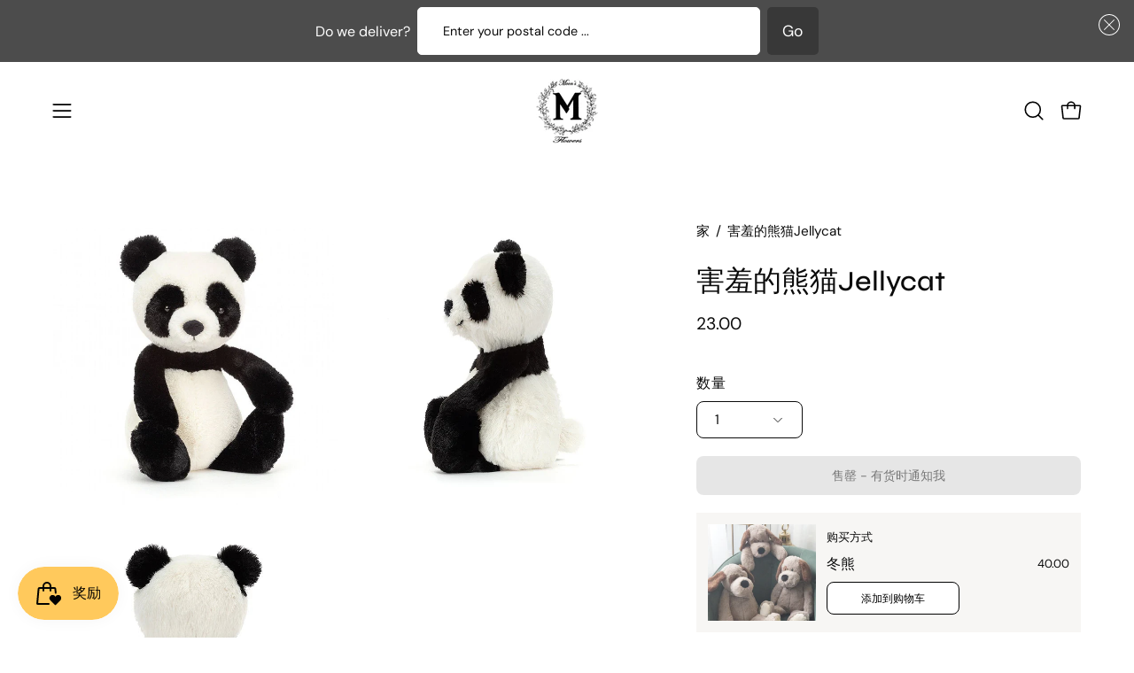

--- FILE ---
content_type: text/html; charset=utf-8
request_url: https://moonsflowers.ca/zh/products/bashful-panda-jellycat
body_size: 55369
content:
<!doctype html>
<html class="no-touch page-loading" lang="zh-CN">
  <head><meta charset="utf-8">
<meta http-equiv="X-UA-Compatible" content="IE=edge">
<meta name="viewport" content="width=device-width, height=device-height, initial-scale=1.0, minimum-scale=1.0">
<link rel="canonical" href="https://moonsflowers.ca/zh/products/bashful-panda-jellycat"><link rel="preconnect" href="https://fonts.shopifycdn.com" crossorigin><link rel="preload" as="font" href="//moonsflowers.ca/cdn/fonts/dm_sans/dmsans_n4.ec80bd4dd7e1a334c969c265873491ae56018d72.woff2" type="font/woff2" crossorigin><link rel="preload" as="font" href="//moonsflowers.ca/cdn/fonts/syne/syne_n5.f8d8f730cc4c65d0c494005a785069451259e500.woff2" type="font/woff2" crossorigin><link rel="preload" as="image" href="//moonsflowers.ca/cdn/shop/t/17/assets/loading.svg?v=91665432863842511931763031880"><style data-shopify>

  html:not(.page-loading) .loading-overlay { opacity: 0; visibility: hidden; pointer-events: none; animation: fadeOut 1s ease; transition: visibility 0s linear 1s; }

  .loading-overlay { position: fixed; top: 0; left: 0; z-index: 99999; width: 100vw; height: 100vh; display: flex; align-items: center; justify-content: center; background: var(--overlay-bg, var(--COLOR-BLACK-WHITE)); }</style><link rel="shortcut icon" href="//moonsflowers.ca/cdn/shop/files/KakaoTalk_Photo_2023-07-06-01-23-19006_32x32.jpg?v=1756223596" type="image/png">
<title>害羞的熊猫 Jellycat | 多伦多鲜花速递 | 当天送达 | Moon&#39;s Flowers 花店
  
  
   &ndash; Same Day Flower Delivery Toronto | Flower Shop Toronto | Florist Toronto | Moon&#39;s Flowers</title><meta name="description" content="Bashful Panda Jellycat available now. Fast flower delivery in Toronto by Moon&#39;s Flowers.">

<meta property="og:site_name" content="Same Day Flower Delivery Toronto | Flower Shop Toronto | Florist Toronto | Moon&#39;s Flowers">
<meta property="og:url" content="https://moonsflowers.ca/zh/products/bashful-panda-jellycat">
<meta property="og:title" content="害羞的熊猫 Jellycat | 多伦多鲜花速递 | 当天送达 | Moon&#39;s Flowers 花店">
<meta property="og:type" content="product">
<meta property="og:description" content="Bashful Panda Jellycat available now. Fast flower delivery in Toronto by Moon&#39;s Flowers."><meta property="og:image" content="http://moonsflowers.ca/cdn/shop/files/Bashful_Panda_Jellycat_1.webp?v=1748901210">
  <meta property="og:image:secure_url" content="https://moonsflowers.ca/cdn/shop/files/Bashful_Panda_Jellycat_1.webp?v=1748901210">
  <meta property="og:image:width" content="640">
  <meta property="og:image:height" content="640"><meta property="og:price:amount" content="23.00">
  <meta property="og:price:currency" content="CAD"><meta name="twitter:card" content="summary_large_image">
<meta name="twitter:title" content="害羞的熊猫 Jellycat | 多伦多鲜花速递 | 当天送达 | Moon&#39;s Flowers 花店">
<meta name="twitter:description" content="Bashful Panda Jellycat available now. Fast flower delivery in Toronto by Moon&#39;s Flowers."><style data-shopify>@font-face {
  font-family: Syne;
  font-weight: 500;
  font-style: normal;
  font-display: swap;
  src: url("//moonsflowers.ca/cdn/fonts/syne/syne_n5.f8d8f730cc4c65d0c494005a785069451259e500.woff2") format("woff2"),
       url("//moonsflowers.ca/cdn/fonts/syne/syne_n5.c69dfa74e8e5e2883b68896298e5ab3604470b3e.woff") format("woff");
}

    @font-face {
  font-family: "DM Sans";
  font-weight: 400;
  font-style: normal;
  font-display: swap;
  src: url("//moonsflowers.ca/cdn/fonts/dm_sans/dmsans_n4.ec80bd4dd7e1a334c969c265873491ae56018d72.woff2") format("woff2"),
       url("//moonsflowers.ca/cdn/fonts/dm_sans/dmsans_n4.87bdd914d8a61247b911147ae68e754d695c58a6.woff") format("woff");
}

    @font-face {
  font-family: "Space Mono";
  font-weight: 400;
  font-style: normal;
  font-display: swap;
  src: url("//moonsflowers.ca/cdn/fonts/space_mono/spacemono_n4.9ee60bbbb57a3b43dbcb22a7f53e18140cb3b40f.woff2") format("woff2"),
       url("//moonsflowers.ca/cdn/fonts/space_mono/spacemono_n4.0c1ebe3659065af9a832b4a469bdd1fdc9521024.woff") format("woff");
}

    @font-face {
  font-family: Pacifico;
  font-weight: 400;
  font-style: normal;
  font-display: swap;
  src: url("//moonsflowers.ca/cdn/fonts/pacifico/pacifico_n4.70d15be9aa2255257fe626d87fbc1ed38436b047.woff2") format("woff2"),
       url("//moonsflowers.ca/cdn/fonts/pacifico/pacifico_n4.a3007cff6385e4e75c208a720cd121ff3558d293.woff") format("woff");
}


    
      @font-face {
  font-family: Syne;
  font-weight: 600;
  font-style: normal;
  font-display: swap;
  src: url("//moonsflowers.ca/cdn/fonts/syne/syne_n6.bb32f026d367099b7705b42b5340f363e530ace5.woff2") format("woff2"),
       url("//moonsflowers.ca/cdn/fonts/syne/syne_n6.48cc7f03f8f772521fce52861bcde753ae9dcf3f.woff") format("woff");
}

    

    
      @font-face {
  font-family: Syne;
  font-weight: 400;
  font-style: normal;
  font-display: swap;
  src: url("//moonsflowers.ca/cdn/fonts/syne/syne_n4.b88e400e60fde51acd23784507dc72a10cff7882.woff2") format("woff2"),
       url("//moonsflowers.ca/cdn/fonts/syne/syne_n4.fc46970f0481adc9a91ff9453a41482f867a751c.woff") format("woff");
}

    

    
      @font-face {
  font-family: Syne;
  font-weight: 700;
  font-style: normal;
  font-display: swap;
  src: url("//moonsflowers.ca/cdn/fonts/syne/syne_n7.71bcf7e9318b7a8ce2a714f6d6108b998ecf2290.woff2") format("woff2"),
       url("//moonsflowers.ca/cdn/fonts/syne/syne_n7.7c2f6db20e5c34357b8b752313646e67963ba59e.woff") format("woff");
}

    

    
      @font-face {
  font-family: "DM Sans";
  font-weight: 100;
  font-style: normal;
  font-display: swap;
  src: url("//moonsflowers.ca/cdn/fonts/dm_sans/dmsans_n1.580389dc4df7a79b9eaf149851cb60b3e1bb8dfc.woff2") format("woff2"),
       url("//moonsflowers.ca/cdn/fonts/dm_sans/dmsans_n1.504f53511fe3603bb04cdd33e5dc389e197c8fdf.woff") format("woff");
}

    

    
      @font-face {
  font-family: "DM Sans";
  font-weight: 500;
  font-style: normal;
  font-display: swap;
  src: url("//moonsflowers.ca/cdn/fonts/dm_sans/dmsans_n5.8a0f1984c77eb7186ceb87c4da2173ff65eb012e.woff2") format("woff2"),
       url("//moonsflowers.ca/cdn/fonts/dm_sans/dmsans_n5.9ad2e755a89e15b3d6c53259daad5fc9609888e6.woff") format("woff");
}

    

    
      @font-face {
  font-family: "DM Sans";
  font-weight: 400;
  font-style: italic;
  font-display: swap;
  src: url("//moonsflowers.ca/cdn/fonts/dm_sans/dmsans_i4.b8fe05e69ee95d5a53155c346957d8cbf5081c1a.woff2") format("woff2"),
       url("//moonsflowers.ca/cdn/fonts/dm_sans/dmsans_i4.403fe28ee2ea63e142575c0aa47684d65f8c23a0.woff") format("woff");
}

    

    
      @font-face {
  font-family: "DM Sans";
  font-weight: 700;
  font-style: italic;
  font-display: swap;
  src: url("//moonsflowers.ca/cdn/fonts/dm_sans/dmsans_i7.52b57f7d7342eb7255084623d98ab83fd96e7f9b.woff2") format("woff2"),
       url("//moonsflowers.ca/cdn/fonts/dm_sans/dmsans_i7.d5e14ef18a1d4a8ce78a4187580b4eb1759c2eda.woff") format("woff");
}

    

    
      @font-face {
  font-family: "Space Mono";
  font-weight: 700;
  font-style: normal;
  font-display: swap;
  src: url("//moonsflowers.ca/cdn/fonts/space_mono/spacemono_n7.508dbd51f810465f80674aa16b57dbed9d939476.woff2") format("woff2"),
       url("//moonsflowers.ca/cdn/fonts/space_mono/spacemono_n7.33dc758a163f8921951e545f3e66fea4986535cf.woff") format("woff");
}

    

    

    
      :root,
      .color-scheme-1 {--COLOR-BODY-BG-OPPOSITE-ALPHA-25: rgba(0, 0, 0, 0.25);
        --COLOR-PRIMARY-OPPOSITE: #ffffff;
        --COLOR-PRIMARY-LIGHTEN-DARKEN-ALPHA-20: rgba(37, 37, 37, 0.2);
        --COLOR-PRIMARY-LIGHTEN-DARKEN-ALPHA-30: rgba(37, 37, 37, 0.3);

        --PRIMARY-BUTTONS-COLOR-BG: #0b0b0b;
        --PRIMARY-BUTTONS-COLOR-TEXT: #ffffff;
        --PRIMARY-BUTTONS-COLOR-TEXT-ALPHA-10: rgba(255, 255, 255, 0.1);
        --PRIMARY-BUTTONS-COLOR-BORDER: #0b0b0b;
        --PRIMARY-BUTTONS-COLOR-HOVER: rgba(255, 255, 255, 0.2);

        --PRIMARY-BUTTONS-COLOR-LIGHTEN-DARKEN: #252525;

        --PRIMARY-BUTTONS-COLOR-ALPHA-05: rgba(11, 11, 11, 0.05);
        --PRIMARY-BUTTONS-COLOR-ALPHA-10: rgba(11, 11, 11, 0.1);
        --PRIMARY-BUTTONS-COLOR-ALPHA-50: rgba(11, 11, 11, 0.5);--COLOR-SECONDARY-OPPOSITE: #000000;
        --COLOR-SECONDARY-OPPOSITE-ALPHA-20: rgba(0, 0, 0, 0.2);
        --COLOR-SECONDARY-LIGHTEN-DARKEN-ALPHA-20: rgba(230, 230, 230, 0.2);
        --COLOR-SECONDARY-LIGHTEN-DARKEN-ALPHA-30: rgba(230, 230, 230, 0.3);

        --SECONDARY-BUTTONS-COLOR-BG: #ffffff;
        --SECONDARY-BUTTONS-COLOR-TEXT: #000000;
        --SECONDARY-BUTTONS-COLOR-TEXT-ALPHA-10: rgba(0, 0, 0, 0.1);
        --SECONDARY-BUTTONS-COLOR-BORDER: #ffffff;

        --SECONDARY-BUTTONS-COLOR-ALPHA-05: rgba(255, 255, 255, 0.05);
        --SECONDARY-BUTTONS-COLOR-ALPHA-10: rgba(255, 255, 255, 0.1);
        --SECONDARY-BUTTONS-COLOR-ALPHA-50: rgba(255, 255, 255, 0.5);--OUTLINE-BUTTONS-PRIMARY-BG: transparent;
        --OUTLINE-BUTTONS-PRIMARY-TEXT: #0b0b0b;
        --OUTLINE-BUTTONS-PRIMARY-TEXT-ALPHA-10: rgba(11, 11, 11, 0.1);
        --OUTLINE-BUTTONS-PRIMARY-BORDER: #0b0b0b;
        --OUTLINE-BUTTONS-PRIMARY-BG-HOVER: rgba(37, 37, 37, 0.2);

        --OUTLINE-BUTTONS-SECONDARY-BG: transparent;
        --OUTLINE-BUTTONS-SECONDARY-TEXT: #ffffff;
        --OUTLINE-BUTTONS-SECONDARY-TEXT-ALPHA-10: rgba(255, 255, 255, 0.1);
        --OUTLINE-BUTTONS-SECONDARY-BORDER: #ffffff;
        --OUTLINE-BUTTONS-SECONDARY-BG-HOVER: rgba(230, 230, 230, 0.2);

        --OUTLINE-BUTTONS-WHITE-BG: transparent;
        --OUTLINE-BUTTONS-WHITE-TEXT: #ffffff;
        --OUTLINE-BUTTONS-WHITE-TEXT-ALPHA-10: rgba(255, 255, 255, 0.1);
        --OUTLINE-BUTTONS-WHITE-BORDER: #ffffff;

        --OUTLINE-BUTTONS-BLACK-BG: transparent;
        --OUTLINE-BUTTONS-BLACK-TEXT: #000000;
        --OUTLINE-BUTTONS-BLACK-TEXT-ALPHA-10: rgba(0, 0, 0, 0.1);
        --OUTLINE-BUTTONS-BLACK-BORDER: #000000;--OUTLINE-SOLID-BUTTONS-PRIMARY-BG: #0b0b0b;
        --OUTLINE-SOLID-BUTTONS-PRIMARY-TEXT: #ffffff;
        --OUTLINE-SOLID-BUTTONS-PRIMARY-TEXT-ALPHA-10: rgba(255, 255, 255, 0.1);
        --OUTLINE-SOLID-BUTTONS-PRIMARY-BORDER: #ffffff;
        --OUTLINE-SOLID-BUTTONS-PRIMARY-BG-HOVER: rgba(255, 255, 255, 0.2);

        --OUTLINE-SOLID-BUTTONS-SECONDARY-BG: #ffffff;
        --OUTLINE-SOLID-BUTTONS-SECONDARY-TEXT: #000000;
        --OUTLINE-SOLID-BUTTONS-SECONDARY-TEXT-ALPHA-10: rgba(0, 0, 0, 0.1);
        --OUTLINE-SOLID-BUTTONS-SECONDARY-BORDER: #000000;
        --OUTLINE-SOLID-BUTTONS-SECONDARY-BG-HOVER: rgba(0, 0, 0, 0.2);

        --OUTLINE-SOLID-BUTTONS-WHITE-BG: #ffffff;
        --OUTLINE-SOLID-BUTTONS-WHITE-TEXT: #000000;
        --OUTLINE-SOLID-BUTTONS-WHITE-TEXT-ALPHA-10: rgba(0, 0, 0, 0.1);
        --OUTLINE-SOLID-BUTTONS-WHITE-BORDER: #000000;

        --OUTLINE-SOLID-BUTTONS-BLACK-BG: #000000;
        --OUTLINE-SOLID-BUTTONS-BLACK-TEXT: #ffffff;
        --OUTLINE-SOLID-BUTTONS-BLACK-TEXT-ALPHA-10: rgba(255, 255, 255, 0.1);
        --OUTLINE-SOLID-BUTTONS-BLACK-BORDER: #ffffff;--COLOR-HEADING: #0b0b0b;
        --COLOR-TEXT: #0b0b0b;
        --COLOR-TEXT-DARKEN: #000000;
        --COLOR-TEXT-LIGHTEN: #3e3e3e;
        --COLOR-TEXT-ALPHA-5: rgba(11, 11, 11, 0.05);
        --COLOR-TEXT-ALPHA-8: rgba(11, 11, 11, 0.08);
        --COLOR-TEXT-ALPHA-10: rgba(11, 11, 11, 0.1);
        --COLOR-TEXT-ALPHA-15: rgba(11, 11, 11, 0.15);
        --COLOR-TEXT-ALPHA-20: rgba(11, 11, 11, 0.2);
        --COLOR-TEXT-ALPHA-25: rgba(11, 11, 11, 0.25);
        --COLOR-TEXT-ALPHA-50: rgba(11, 11, 11, 0.5);
        --COLOR-TEXT-ALPHA-60: rgba(11, 11, 11, 0.6);
        --COLOR-TEXT-ALPHA-85: rgba(11, 11, 11, 0.85);

        --COLOR-BG-RGB: 255, 255, 255;
        --COLOR-BG-GRADIENT: #ffffff;
        --COLOR-BG: #ffffff;
        --COLOR-BG-ALPHA-25: rgba(255, 255, 255, 0.25);
        --COLOR-BG-ALPHA-35: rgba(255, 255, 255, 0.35);
        --COLOR-BG-ALPHA-60: rgba(255, 255, 255, 0.6);
        --COLOR-BG-ALPHA-65: rgba(255, 255, 255, 0.65);
        --COLOR-BG-ALPHA-85: rgba(255, 255, 255, 0.85);
        --COLOR-BG-DARKEN: #e6e6e6;
        --COLOR-BG-LIGHTEN-DARKEN: #e6e6e6;
        --COLOR-BG-LIGHTEN-DARKEN-SHIMMER-BG: #fafafa;
        --COLOR-BG-LIGHTEN-DARKEN-SHIMMER-EFFECT: #f5f5f5;
        --COLOR-BG-LIGHTEN-DARKEN-SHIMMER-ENHANCEMENT: #000000;
        --COLOR-BG-LIGHTEN-DARKEN-FOREGROUND: #f7f7f7;
        --COLOR-BG-LIGHTEN-DARKEN-HIGHLIGHT: #d9d9d9;
        --COLOR-BG-LIGHTEN-DARKEN-SEARCH-LOADER: #cccccc;
        --COLOR-BG-LIGHTEN-DARKEN-SEARCH-LOADER-LINE: #e6e6e6;
        --COLOR-BG-LIGHTEN-DARKEN-2: #cdcdcd;
        --COLOR-BG-LIGHTEN-DARKEN-3: #c0c0c0;
        --COLOR-BG-LIGHTEN-DARKEN-4: #b3b3b3;
        --COLOR-BG-LIGHTEN-DARKEN-5: #a6a6a6;
        --COLOR-BG-LIGHTEN-DARKEN-6: #9a9a9a;
        --COLOR-BG-LIGHTEN-DARKEN-CONTRAST: #b3b3b3;
        --COLOR-BG-LIGHTEN-DARKEN-CONTRAST-2: #a6a6a6;
        --COLOR-BG-LIGHTEN-DARKEN-CONTRAST-3: #999999;
        --COLOR-BG-LIGHTEN-DARKEN-CONTRAST-4: #8c8c8c;
        --COLOR-BG-LIGHTEN-DARKEN-CONTRAST-5: #808080;
        --COLOR-BG-LIGHTEN-DARKEN-CONTRAST-6: #737373;

        --COLOR-INPUT-BG: #ffffff;

        --COLOR-ACCENT: #fff7f2;
        --COLOR-ACCENT-TEXT: #000;
        --COLOR-ACCENT-OPPOSITE: #000000;
        --COLOR-ACCENT-MIX-ALPHA: rgba(128, 124, 121, 0.25);

        --COLOR-BORDER: #000000;
        --COLOR-BORDER-ALPHA-15: rgba(0, 0, 0, 0.15);
        --COLOR-BORDER-ALPHA-30: rgba(0, 0, 0, 0.3);
        --COLOR-BORDER-ALPHA-50: rgba(0, 0, 0, 0.5);
        --COLOR-BORDER-ALPHA-65: rgba(0, 0, 0, 0.65);
        --COLOR-BORDER-LIGHTEN-DARKEN: #4d4d4d;
        --COLOR-BORDER-HAIRLINE: #f7f7f7;
        --COLOR-LINK: #000000;
        --COLOR-BG-OVERLAY: rgba(0, 0, 0, 0.15);--COLOR-QUICK-ADD-BG: #ffffff;
        --COLOR-QUICK-ADD-TEXT: #000000;--COLOR-UPSELLS-BG: #f7f6f4;
        --COLOR-UPSELLS-TEXT: #0b0b0b;
        --COLOR-UPSELLS-TEXT-LIGHTEN: #3e3e3e;
        --COLOR-UPSELLS-DISABLED-GREY-DARKEN: rgba(11, 11, 11, 0.45);
        --UPSELLS-HEIGHT: 130px;
        --UPSELLS-IMAGE-WIDTH: 30%;

        --COLOR-DISABLED-GREY: rgba(11, 11, 11, 0.05);
        --COLOR-DISABLED-GREY-DARKEN: rgba(11, 11, 11, 0.45);

        /* Dynamic color variables */
        --bg: var(--COLOR-BG-GRADIENT, var(--COLOR-BG));
        --text: var(--COLOR-TEXT);
        --heading: var(--COLOR-HEADING);
        --accent: var(--COLOR-ACCENT);
        --border: var(--COLOR-BORDER);
        --bg-alpha-25: var(--COLOR-BG-ALPHA-25);
        --bg-alpha-35: var(--COLOR-BG-ALPHA-35);
        --bg-alpha-60: var(--COLOR-BG-ALPHA-60);
        --bg-darken: var(--COLOR-BG-DARKEN);
        --bg-lighten-darken: var(--COLOR-BG-LIGHTEN-DARKEN);
        --bg-lighten-darken-shimmer-bg: var(--COLOR-BG-LIGHTEN-DARKEN-SHIMMER-BG);
        --bg-lighten-darken-shimmer-effect: var(--COLOR-BG-LIGHTEN-DARKEN-SHIMMER-EFFECT);
        --bg-lighten-darken-shimmer-enhancement: var(--COLOR-BG-LIGHTEN-DARKEN-SHIMMER-ENHANCEMENT);
        --bg-lighten-darken-foreground: var(--COLOR-BG-LIGHTEN-DARKEN-FOREGROUND);
        --bg-lighten-darken-highlight: var(--COLOR-BG-LIGHTEN-DARKEN-HIGHLIGHT);
        --bg-lighten-darken-search-loader: var(--COLOR-BG-LIGHTEN-DARKEN-SEARCH-LOADER);
        --bg-lighten-darken-search-loader-line: var(--COLOR-BG-LIGHTEN-DARKEN-SEARCH-LOADER-LINE);
        --bg-lighten-darken-contrast: var(--COLOR-BG-LIGHTEN-DARKEN-CONTRAST);
        --overlay: #0000004d;
        --bg-overlay: rgba(255, 255, 255, 0.5);
        --link: var(--COLOR-LINK);
        --text-darken: var(--COLOR-TEXT-DARKEN);
        --text-lighten: var(--COLOR-TEXT-LIGHTEN);
        --text-alpha-5: var(--COLOR-TEXT-ALPHA-5);
        --text-alpha-8: var(--COLOR-TEXT-ALPHA-8);
        --text-alpha-10: var(--COLOR-TEXT-ALPHA-10);
        --text-alpha-15: var(--COLOR-TEXT-ALPHA-15);
        --text-alpha-25: var(--COLOR-TEXT-ALPHA-25);
        --text-alpha-50: var(--COLOR-TEXT-ALPHA-50);
        --text-alpha-60: var(--COLOR-TEXT-ALPHA-60);
        --text-alpha-85: var(--COLOR-TEXT-ALPHA-85);
        --accent-text: var(--COLOR-ACCENT-TEXT);
        --sale-bg: var(--COLOR-SALE-BG);
        --sale-text: var(--COLOR-SALE-TEXT);
        --custom-bg: var(--COLOR-CUSTOM-BG);
        --custom-text: var(--COLOR-CUSTOM-TEXT);
        --sold-bg: var(--COLOR-SOLD-BG);
        --sold-text: var(--COLOR-SOLD-TEXT);
        --saving-bg: var(--COLOR-SAVING-BG);
        --saving-text: var(--COLOR-SAVING-TEXT);
        --input-bg: var(--COLOR-INPUT-BG);
        --border-alpha-15: var(--COLOR-BORDER-ALPHA-15);
        --border-alpha-30: var(--COLOR-BORDER-ALPHA-30);
        --border-alpha-50: var(--COLOR-BORDER-ALPHA-50);
        --border-alpha-65: var(--COLOR-BORDER-ALPHA-65);
        --border-lighten-darken: var(--COLOR-BORDER-LIGHTEN-DARKEN);
        --hairline: var(--COLOR-BORDER-HAIRLINE);
        --error: var(--COLOR-ERROR);
        --error-bg: var(--COLOR-ERROR-BG);
        --success: var(--COLOR-SUCCESS);
        --success-bg: var(--COLOR-SUCCESS-BG);
        --disabled-grey: var(--COLOR-DISABLED-GREY);
        --disabled-grey-darken: var(--COLOR-DISABLED-GREY-DARKEN);
        --white: var(--COLOR-WHITE);
        --white-darken: var(--COLOR-WHITE-DARKEN);
        --white-alpha-10: var(--COLOR-WHITE-ALPHA-10);
        --white-alpha-20: var(--COLOR-WHITE-ALPHA-20);
        --white-alpha-25: var(--COLOR-WHITE-ALPHA-25);
        --white-alpha-50: var(--COLOR-WHITE-ALPHA-50);
        --white-alpha-60: var(--COLOR-WHITE-ALPHA-60);
        --black: var(--COLOR-BLACK);
        --black-lighten: var(--COLOR-BLACK-LIGHTEN);
        --black-alpha-05: var(--COLOR-BLACK-ALPHA-05);
        --black-alpha-10: var(--COLOR-BLACK-ALPHA-10);
        --black-alpha-20: var(--COLOR-BLACK-ALPHA-20);
        --black-alpha-25: var(--COLOR-BLACK-ALPHA-25);
        --black-alpha-50: var(--COLOR-BLACK-ALPHA-50);
        --black-alpha-60: var(--COLOR-BLACK-ALPHA-60);
        --upsells-bg: var(--COLOR-UPSELLS-BG);
        --upsells-text: var(--COLOR-UPSELLS-TEXT);
        --upsells-text-lighten: var(--COLOR-UPSELLS-TEXT-LIGHTEN);
        --upsells-disabled-grey-darken: var(--COLOR-UPSELLS-DISABLED-GREY-DARKEN);
      }
    
      
      .color-scheme-2 {--COLOR-BODY-BG-OPPOSITE-ALPHA-25: rgba(0, 0, 0, 0.25);
        --COLOR-PRIMARY-OPPOSITE: #000000;
        --COLOR-PRIMARY-LIGHTEN-DARKEN-ALPHA-20: rgba(226, 222, 214, 0.2);
        --COLOR-PRIMARY-LIGHTEN-DARKEN-ALPHA-30: rgba(226, 222, 214, 0.3);

        --PRIMARY-BUTTONS-COLOR-BG: #f7f6f4;
        --PRIMARY-BUTTONS-COLOR-TEXT: #000000;
        --PRIMARY-BUTTONS-COLOR-TEXT-ALPHA-10: rgba(0, 0, 0, 0.1);
        --PRIMARY-BUTTONS-COLOR-BORDER: #f7f6f4;
        --PRIMARY-BUTTONS-COLOR-HOVER: rgba(0, 0, 0, 0.2);

        --PRIMARY-BUTTONS-COLOR-LIGHTEN-DARKEN: #e2ded6;

        --PRIMARY-BUTTONS-COLOR-ALPHA-05: rgba(247, 246, 244, 0.05);
        --PRIMARY-BUTTONS-COLOR-ALPHA-10: rgba(247, 246, 244, 0.1);
        --PRIMARY-BUTTONS-COLOR-ALPHA-50: rgba(247, 246, 244, 0.5);--COLOR-SECONDARY-OPPOSITE: #ffffff;
        --COLOR-SECONDARY-OPPOSITE-ALPHA-20: rgba(255, 255, 255, 0.2);
        --COLOR-SECONDARY-LIGHTEN-DARKEN-ALPHA-20: rgba(37, 37, 37, 0.2);
        --COLOR-SECONDARY-LIGHTEN-DARKEN-ALPHA-30: rgba(37, 37, 37, 0.3);

        --SECONDARY-BUTTONS-COLOR-BG: #0b0b0b;
        --SECONDARY-BUTTONS-COLOR-TEXT: #ffffff;
        --SECONDARY-BUTTONS-COLOR-TEXT-ALPHA-10: rgba(255, 255, 255, 0.1);
        --SECONDARY-BUTTONS-COLOR-BORDER: #0b0b0b;

        --SECONDARY-BUTTONS-COLOR-ALPHA-05: rgba(11, 11, 11, 0.05);
        --SECONDARY-BUTTONS-COLOR-ALPHA-10: rgba(11, 11, 11, 0.1);
        --SECONDARY-BUTTONS-COLOR-ALPHA-50: rgba(11, 11, 11, 0.5);--OUTLINE-BUTTONS-PRIMARY-BG: transparent;
        --OUTLINE-BUTTONS-PRIMARY-TEXT: #f7f6f4;
        --OUTLINE-BUTTONS-PRIMARY-TEXT-ALPHA-10: rgba(247, 246, 244, 0.1);
        --OUTLINE-BUTTONS-PRIMARY-BORDER: #f7f6f4;
        --OUTLINE-BUTTONS-PRIMARY-BG-HOVER: rgba(226, 222, 214, 0.2);

        --OUTLINE-BUTTONS-SECONDARY-BG: transparent;
        --OUTLINE-BUTTONS-SECONDARY-TEXT: #0b0b0b;
        --OUTLINE-BUTTONS-SECONDARY-TEXT-ALPHA-10: rgba(11, 11, 11, 0.1);
        --OUTLINE-BUTTONS-SECONDARY-BORDER: #0b0b0b;
        --OUTLINE-BUTTONS-SECONDARY-BG-HOVER: rgba(37, 37, 37, 0.2);

        --OUTLINE-BUTTONS-WHITE-BG: transparent;
        --OUTLINE-BUTTONS-WHITE-TEXT: #ffffff;
        --OUTLINE-BUTTONS-WHITE-TEXT-ALPHA-10: rgba(255, 255, 255, 0.1);
        --OUTLINE-BUTTONS-WHITE-BORDER: #ffffff;

        --OUTLINE-BUTTONS-BLACK-BG: transparent;
        --OUTLINE-BUTTONS-BLACK-TEXT: #000000;
        --OUTLINE-BUTTONS-BLACK-TEXT-ALPHA-10: rgba(0, 0, 0, 0.1);
        --OUTLINE-BUTTONS-BLACK-BORDER: #000000;--OUTLINE-SOLID-BUTTONS-PRIMARY-BG: #f7f6f4;
        --OUTLINE-SOLID-BUTTONS-PRIMARY-TEXT: #000000;
        --OUTLINE-SOLID-BUTTONS-PRIMARY-TEXT-ALPHA-10: rgba(0, 0, 0, 0.1);
        --OUTLINE-SOLID-BUTTONS-PRIMARY-BORDER: #000000;
        --OUTLINE-SOLID-BUTTONS-PRIMARY-BG-HOVER: rgba(0, 0, 0, 0.2);

        --OUTLINE-SOLID-BUTTONS-SECONDARY-BG: #0b0b0b;
        --OUTLINE-SOLID-BUTTONS-SECONDARY-TEXT: #ffffff;
        --OUTLINE-SOLID-BUTTONS-SECONDARY-TEXT-ALPHA-10: rgba(255, 255, 255, 0.1);
        --OUTLINE-SOLID-BUTTONS-SECONDARY-BORDER: #ffffff;
        --OUTLINE-SOLID-BUTTONS-SECONDARY-BG-HOVER: rgba(255, 255, 255, 0.2);

        --OUTLINE-SOLID-BUTTONS-WHITE-BG: #ffffff;
        --OUTLINE-SOLID-BUTTONS-WHITE-TEXT: #000000;
        --OUTLINE-SOLID-BUTTONS-WHITE-TEXT-ALPHA-10: rgba(0, 0, 0, 0.1);
        --OUTLINE-SOLID-BUTTONS-WHITE-BORDER: #000000;

        --OUTLINE-SOLID-BUTTONS-BLACK-BG: #000000;
        --OUTLINE-SOLID-BUTTONS-BLACK-TEXT: #ffffff;
        --OUTLINE-SOLID-BUTTONS-BLACK-TEXT-ALPHA-10: rgba(255, 255, 255, 0.1);
        --OUTLINE-SOLID-BUTTONS-BLACK-BORDER: #ffffff;--COLOR-HEADING: #000000;
        --COLOR-TEXT: #000000;
        --COLOR-TEXT-DARKEN: #000000;
        --COLOR-TEXT-LIGHTEN: #333333;
        --COLOR-TEXT-ALPHA-5: rgba(0, 0, 0, 0.05);
        --COLOR-TEXT-ALPHA-8: rgba(0, 0, 0, 0.08);
        --COLOR-TEXT-ALPHA-10: rgba(0, 0, 0, 0.1);
        --COLOR-TEXT-ALPHA-15: rgba(0, 0, 0, 0.15);
        --COLOR-TEXT-ALPHA-20: rgba(0, 0, 0, 0.2);
        --COLOR-TEXT-ALPHA-25: rgba(0, 0, 0, 0.25);
        --COLOR-TEXT-ALPHA-50: rgba(0, 0, 0, 0.5);
        --COLOR-TEXT-ALPHA-60: rgba(0, 0, 0, 0.6);
        --COLOR-TEXT-ALPHA-85: rgba(0, 0, 0, 0.85);

        --COLOR-BG-RGB: 255, 247, 242;
        --COLOR-BG-GRADIENT: #fff7f2;
        --COLOR-BG: #fff7f2;
        --COLOR-BG-ALPHA-25: rgba(255, 247, 242, 0.25);
        --COLOR-BG-ALPHA-35: rgba(255, 247, 242, 0.35);
        --COLOR-BG-ALPHA-60: rgba(255, 247, 242, 0.6);
        --COLOR-BG-ALPHA-65: rgba(255, 247, 242, 0.65);
        --COLOR-BG-ALPHA-85: rgba(255, 247, 242, 0.85);
        --COLOR-BG-DARKEN: #ffd8bf;
        --COLOR-BG-LIGHTEN-DARKEN: #ffd8bf;
        --COLOR-BG-LIGHTEN-DARKEN-SHIMMER-BG: #fff1e8;
        --COLOR-BG-LIGHTEN-DARKEN-SHIMMER-EFFECT: #ffeade;
        --COLOR-BG-LIGHTEN-DARKEN-SHIMMER-ENHANCEMENT: #000000;
        --COLOR-BG-LIGHTEN-DARKEN-FOREGROUND: #ffeee3;
        --COLOR-BG-LIGHTEN-DARKEN-HIGHLIGHT: #ffc8a6;
        --COLOR-BG-LIGHTEN-DARKEN-SEARCH-LOADER: #ffb88c;
        --COLOR-BG-LIGHTEN-DARKEN-SEARCH-LOADER-LINE: #ffd8bf;
        --COLOR-BG-LIGHTEN-DARKEN-2: #ffb98c;
        --COLOR-BG-LIGHTEN-DARKEN-3: #ffa972;
        --COLOR-BG-LIGHTEN-DARKEN-4: #ff9a59;
        --COLOR-BG-LIGHTEN-DARKEN-5: #ff8a40;
        --COLOR-BG-LIGHTEN-DARKEN-6: #ff7b26;
        --COLOR-BG-LIGHTEN-DARKEN-CONTRAST: #ff9959;
        --COLOR-BG-LIGHTEN-DARKEN-CONTRAST-2: #ff8940;
        --COLOR-BG-LIGHTEN-DARKEN-CONTRAST-3: #ff7926;
        --COLOR-BG-LIGHTEN-DARKEN-CONTRAST-4: #ff6a0d;
        --COLOR-BG-LIGHTEN-DARKEN-CONTRAST-5: #f25d00;
        --COLOR-BG-LIGHTEN-DARKEN-CONTRAST-6: #d95300;

        --COLOR-INPUT-BG: #fff7f2;

        --COLOR-ACCENT: #d02e2e;
        --COLOR-ACCENT-TEXT: #fff;
        --COLOR-ACCENT-OPPOSITE: #ffffff;
        --COLOR-ACCENT-MIX-ALPHA: rgba(104, 23, 23, 0.1);

        --COLOR-BORDER: #000000;
        --COLOR-BORDER-ALPHA-15: rgba(0, 0, 0, 0.15);
        --COLOR-BORDER-ALPHA-30: rgba(0, 0, 0, 0.3);
        --COLOR-BORDER-ALPHA-50: rgba(0, 0, 0, 0.5);
        --COLOR-BORDER-ALPHA-65: rgba(0, 0, 0, 0.65);
        --COLOR-BORDER-LIGHTEN-DARKEN: #4d4d4d;
        --COLOR-BORDER-HAIRLINE: #ffeee3;
        --COLOR-LINK: #000000;
        --COLOR-BG-OVERLAY: rgba(0, 0, 0, 0.15);--COLOR-QUICK-ADD-BG: #ffffff;
        --COLOR-QUICK-ADD-TEXT: #000000;--COLOR-UPSELLS-BG: #fff7f2;
        --COLOR-UPSELLS-TEXT: #000000;
        --COLOR-UPSELLS-TEXT-LIGHTEN: #333333;
        --COLOR-UPSELLS-DISABLED-GREY-DARKEN: rgba(0, 0, 0, 0.45);
        --UPSELLS-HEIGHT: 130px;
        --UPSELLS-IMAGE-WIDTH: 30%;

        --COLOR-DISABLED-GREY: rgba(0, 0, 0, 0.05);
        --COLOR-DISABLED-GREY-DARKEN: rgba(0, 0, 0, 0.45);

        /* Dynamic color variables */
        --bg: var(--COLOR-BG-GRADIENT, var(--COLOR-BG));
        --text: var(--COLOR-TEXT);
        --heading: var(--COLOR-HEADING);
        --accent: var(--COLOR-ACCENT);
        --border: var(--COLOR-BORDER);
        --bg-alpha-25: var(--COLOR-BG-ALPHA-25);
        --bg-alpha-35: var(--COLOR-BG-ALPHA-35);
        --bg-alpha-60: var(--COLOR-BG-ALPHA-60);
        --bg-darken: var(--COLOR-BG-DARKEN);
        --bg-lighten-darken: var(--COLOR-BG-LIGHTEN-DARKEN);
        --bg-lighten-darken-shimmer-bg: var(--COLOR-BG-LIGHTEN-DARKEN-SHIMMER-BG);
        --bg-lighten-darken-shimmer-effect: var(--COLOR-BG-LIGHTEN-DARKEN-SHIMMER-EFFECT);
        --bg-lighten-darken-shimmer-enhancement: var(--COLOR-BG-LIGHTEN-DARKEN-SHIMMER-ENHANCEMENT);
        --bg-lighten-darken-foreground: var(--COLOR-BG-LIGHTEN-DARKEN-FOREGROUND);
        --bg-lighten-darken-highlight: var(--COLOR-BG-LIGHTEN-DARKEN-HIGHLIGHT);
        --bg-lighten-darken-search-loader: var(--COLOR-BG-LIGHTEN-DARKEN-SEARCH-LOADER);
        --bg-lighten-darken-search-loader-line: var(--COLOR-BG-LIGHTEN-DARKEN-SEARCH-LOADER-LINE);
        --bg-lighten-darken-contrast: var(--COLOR-BG-LIGHTEN-DARKEN-CONTRAST);
        --overlay: #0000004d;
        --bg-overlay: rgba(255, 255, 255, 0.5);
        --link: var(--COLOR-LINK);
        --text-darken: var(--COLOR-TEXT-DARKEN);
        --text-lighten: var(--COLOR-TEXT-LIGHTEN);
        --text-alpha-5: var(--COLOR-TEXT-ALPHA-5);
        --text-alpha-8: var(--COLOR-TEXT-ALPHA-8);
        --text-alpha-10: var(--COLOR-TEXT-ALPHA-10);
        --text-alpha-15: var(--COLOR-TEXT-ALPHA-15);
        --text-alpha-25: var(--COLOR-TEXT-ALPHA-25);
        --text-alpha-50: var(--COLOR-TEXT-ALPHA-50);
        --text-alpha-60: var(--COLOR-TEXT-ALPHA-60);
        --text-alpha-85: var(--COLOR-TEXT-ALPHA-85);
        --accent-text: var(--COLOR-ACCENT-TEXT);
        --sale-bg: var(--COLOR-SALE-BG);
        --sale-text: var(--COLOR-SALE-TEXT);
        --custom-bg: var(--COLOR-CUSTOM-BG);
        --custom-text: var(--COLOR-CUSTOM-TEXT);
        --sold-bg: var(--COLOR-SOLD-BG);
        --sold-text: var(--COLOR-SOLD-TEXT);
        --saving-bg: var(--COLOR-SAVING-BG);
        --saving-text: var(--COLOR-SAVING-TEXT);
        --input-bg: var(--COLOR-INPUT-BG);
        --border-alpha-15: var(--COLOR-BORDER-ALPHA-15);
        --border-alpha-30: var(--COLOR-BORDER-ALPHA-30);
        --border-alpha-50: var(--COLOR-BORDER-ALPHA-50);
        --border-alpha-65: var(--COLOR-BORDER-ALPHA-65);
        --border-lighten-darken: var(--COLOR-BORDER-LIGHTEN-DARKEN);
        --hairline: var(--COLOR-BORDER-HAIRLINE);
        --error: var(--COLOR-ERROR);
        --error-bg: var(--COLOR-ERROR-BG);
        --success: var(--COLOR-SUCCESS);
        --success-bg: var(--COLOR-SUCCESS-BG);
        --disabled-grey: var(--COLOR-DISABLED-GREY);
        --disabled-grey-darken: var(--COLOR-DISABLED-GREY-DARKEN);
        --white: var(--COLOR-WHITE);
        --white-darken: var(--COLOR-WHITE-DARKEN);
        --white-alpha-10: var(--COLOR-WHITE-ALPHA-10);
        --white-alpha-20: var(--COLOR-WHITE-ALPHA-20);
        --white-alpha-25: var(--COLOR-WHITE-ALPHA-25);
        --white-alpha-50: var(--COLOR-WHITE-ALPHA-50);
        --white-alpha-60: var(--COLOR-WHITE-ALPHA-60);
        --black: var(--COLOR-BLACK);
        --black-lighten: var(--COLOR-BLACK-LIGHTEN);
        --black-alpha-05: var(--COLOR-BLACK-ALPHA-05);
        --black-alpha-10: var(--COLOR-BLACK-ALPHA-10);
        --black-alpha-20: var(--COLOR-BLACK-ALPHA-20);
        --black-alpha-25: var(--COLOR-BLACK-ALPHA-25);
        --black-alpha-50: var(--COLOR-BLACK-ALPHA-50);
        --black-alpha-60: var(--COLOR-BLACK-ALPHA-60);
        --upsells-bg: var(--COLOR-UPSELLS-BG);
        --upsells-text: var(--COLOR-UPSELLS-TEXT);
        --upsells-text-lighten: var(--COLOR-UPSELLS-TEXT-LIGHTEN);
        --upsells-disabled-grey-darken: var(--COLOR-UPSELLS-DISABLED-GREY-DARKEN);
      }
    
      
      .color-scheme-3 {--COLOR-BODY-BG-OPPOSITE-ALPHA-25: rgba(255, 255, 255, 0.25);
        --COLOR-PRIMARY-OPPOSITE: #000000;
        --COLOR-PRIMARY-LIGHTEN-DARKEN-ALPHA-20: rgba(255, 221, 191, 0.2);
        --COLOR-PRIMARY-LIGHTEN-DARKEN-ALPHA-30: rgba(255, 221, 191, 0.3);

        --PRIMARY-BUTTONS-COLOR-BG: #fff8f2;
        --PRIMARY-BUTTONS-COLOR-TEXT: #000000;
        --PRIMARY-BUTTONS-COLOR-TEXT-ALPHA-10: rgba(0, 0, 0, 0.1);
        --PRIMARY-BUTTONS-COLOR-BORDER: #fff8f2;
        --PRIMARY-BUTTONS-COLOR-HOVER: rgba(0, 0, 0, 0.2);

        --PRIMARY-BUTTONS-COLOR-LIGHTEN-DARKEN: #ffddbf;

        --PRIMARY-BUTTONS-COLOR-ALPHA-05: rgba(255, 248, 242, 0.05);
        --PRIMARY-BUTTONS-COLOR-ALPHA-10: rgba(255, 248, 242, 0.1);
        --PRIMARY-BUTTONS-COLOR-ALPHA-50: rgba(255, 248, 242, 0.5);--COLOR-SECONDARY-OPPOSITE: #000000;
        --COLOR-SECONDARY-OPPOSITE-ALPHA-20: rgba(0, 0, 0, 0.2);
        --COLOR-SECONDARY-LIGHTEN-DARKEN-ALPHA-20: rgba(226, 222, 214, 0.2);
        --COLOR-SECONDARY-LIGHTEN-DARKEN-ALPHA-30: rgba(226, 222, 214, 0.3);

        --SECONDARY-BUTTONS-COLOR-BG: #f7f6f4;
        --SECONDARY-BUTTONS-COLOR-TEXT: #000000;
        --SECONDARY-BUTTONS-COLOR-TEXT-ALPHA-10: rgba(0, 0, 0, 0.1);
        --SECONDARY-BUTTONS-COLOR-BORDER: #f7f6f4;

        --SECONDARY-BUTTONS-COLOR-ALPHA-05: rgba(247, 246, 244, 0.05);
        --SECONDARY-BUTTONS-COLOR-ALPHA-10: rgba(247, 246, 244, 0.1);
        --SECONDARY-BUTTONS-COLOR-ALPHA-50: rgba(247, 246, 244, 0.5);--OUTLINE-BUTTONS-PRIMARY-BG: transparent;
        --OUTLINE-BUTTONS-PRIMARY-TEXT: #fff8f2;
        --OUTLINE-BUTTONS-PRIMARY-TEXT-ALPHA-10: rgba(255, 248, 242, 0.1);
        --OUTLINE-BUTTONS-PRIMARY-BORDER: #fff8f2;
        --OUTLINE-BUTTONS-PRIMARY-BG-HOVER: rgba(255, 221, 191, 0.2);

        --OUTLINE-BUTTONS-SECONDARY-BG: transparent;
        --OUTLINE-BUTTONS-SECONDARY-TEXT: #f7f6f4;
        --OUTLINE-BUTTONS-SECONDARY-TEXT-ALPHA-10: rgba(247, 246, 244, 0.1);
        --OUTLINE-BUTTONS-SECONDARY-BORDER: #f7f6f4;
        --OUTLINE-BUTTONS-SECONDARY-BG-HOVER: rgba(226, 222, 214, 0.2);

        --OUTLINE-BUTTONS-WHITE-BG: transparent;
        --OUTLINE-BUTTONS-WHITE-TEXT: #ffffff;
        --OUTLINE-BUTTONS-WHITE-TEXT-ALPHA-10: rgba(255, 255, 255, 0.1);
        --OUTLINE-BUTTONS-WHITE-BORDER: #ffffff;

        --OUTLINE-BUTTONS-BLACK-BG: transparent;
        --OUTLINE-BUTTONS-BLACK-TEXT: #000000;
        --OUTLINE-BUTTONS-BLACK-TEXT-ALPHA-10: rgba(0, 0, 0, 0.1);
        --OUTLINE-BUTTONS-BLACK-BORDER: #000000;--OUTLINE-SOLID-BUTTONS-PRIMARY-BG: #fff8f2;
        --OUTLINE-SOLID-BUTTONS-PRIMARY-TEXT: #000000;
        --OUTLINE-SOLID-BUTTONS-PRIMARY-TEXT-ALPHA-10: rgba(0, 0, 0, 0.1);
        --OUTLINE-SOLID-BUTTONS-PRIMARY-BORDER: #000000;
        --OUTLINE-SOLID-BUTTONS-PRIMARY-BG-HOVER: rgba(0, 0, 0, 0.2);

        --OUTLINE-SOLID-BUTTONS-SECONDARY-BG: #f7f6f4;
        --OUTLINE-SOLID-BUTTONS-SECONDARY-TEXT: #000000;
        --OUTLINE-SOLID-BUTTONS-SECONDARY-TEXT-ALPHA-10: rgba(0, 0, 0, 0.1);
        --OUTLINE-SOLID-BUTTONS-SECONDARY-BORDER: #000000;
        --OUTLINE-SOLID-BUTTONS-SECONDARY-BG-HOVER: rgba(0, 0, 0, 0.2);

        --OUTLINE-SOLID-BUTTONS-WHITE-BG: #ffffff;
        --OUTLINE-SOLID-BUTTONS-WHITE-TEXT: #000000;
        --OUTLINE-SOLID-BUTTONS-WHITE-TEXT-ALPHA-10: rgba(0, 0, 0, 0.1);
        --OUTLINE-SOLID-BUTTONS-WHITE-BORDER: #000000;

        --OUTLINE-SOLID-BUTTONS-BLACK-BG: #000000;
        --OUTLINE-SOLID-BUTTONS-BLACK-TEXT: #ffffff;
        --OUTLINE-SOLID-BUTTONS-BLACK-TEXT-ALPHA-10: rgba(255, 255, 255, 0.1);
        --OUTLINE-SOLID-BUTTONS-BLACK-BORDER: #ffffff;--COLOR-HEADING: #ffffff;
        --COLOR-TEXT: #ffffff;
        --COLOR-TEXT-DARKEN: #cccccc;
        --COLOR-TEXT-LIGHTEN: #ffffff;
        --COLOR-TEXT-ALPHA-5: rgba(255, 255, 255, 0.05);
        --COLOR-TEXT-ALPHA-8: rgba(255, 255, 255, 0.08);
        --COLOR-TEXT-ALPHA-10: rgba(255, 255, 255, 0.1);
        --COLOR-TEXT-ALPHA-15: rgba(255, 255, 255, 0.15);
        --COLOR-TEXT-ALPHA-20: rgba(255, 255, 255, 0.2);
        --COLOR-TEXT-ALPHA-25: rgba(255, 255, 255, 0.25);
        --COLOR-TEXT-ALPHA-50: rgba(255, 255, 255, 0.5);
        --COLOR-TEXT-ALPHA-60: rgba(255, 255, 255, 0.6);
        --COLOR-TEXT-ALPHA-85: rgba(255, 255, 255, 0.85);

        --COLOR-BG-RGB: 11, 11, 11;
        --COLOR-BG-GRADIENT: #0b0b0b;
        --COLOR-BG: #0b0b0b;
        --COLOR-BG-ALPHA-25: rgba(11, 11, 11, 0.25);
        --COLOR-BG-ALPHA-35: rgba(11, 11, 11, 0.35);
        --COLOR-BG-ALPHA-60: rgba(11, 11, 11, 0.6);
        --COLOR-BG-ALPHA-65: rgba(11, 11, 11, 0.65);
        --COLOR-BG-ALPHA-85: rgba(11, 11, 11, 0.85);
        --COLOR-BG-DARKEN: #000000;
        --COLOR-BG-LIGHTEN-DARKEN: #252525;
        --COLOR-BG-LIGHTEN-DARKEN-SHIMMER-BG: #181818;
        --COLOR-BG-LIGHTEN-DARKEN-SHIMMER-EFFECT: #1d1d1d;
        --COLOR-BG-LIGHTEN-DARKEN-SHIMMER-ENHANCEMENT: #ffffff;
        --COLOR-BG-LIGHTEN-DARKEN-FOREGROUND: #252525;
        --COLOR-BG-LIGHTEN-DARKEN-HIGHLIGHT: #313131;
        --COLOR-BG-LIGHTEN-DARKEN-SEARCH-LOADER: #3e3e3e;
        --COLOR-BG-LIGHTEN-DARKEN-SEARCH-LOADER-LINE: #252525;
        --COLOR-BG-LIGHTEN-DARKEN-2: #0c0c0c;
        --COLOR-BG-LIGHTEN-DARKEN-3: #000000;
        --COLOR-BG-LIGHTEN-DARKEN-4: #000000;
        --COLOR-BG-LIGHTEN-DARKEN-5: #000000;
        --COLOR-BG-LIGHTEN-DARKEN-6: #000000;
        --COLOR-BG-LIGHTEN-DARKEN-CONTRAST: #585858;
        --COLOR-BG-LIGHTEN-DARKEN-CONTRAST-2: #646464;
        --COLOR-BG-LIGHTEN-DARKEN-CONTRAST-3: #717171;
        --COLOR-BG-LIGHTEN-DARKEN-CONTRAST-4: #7e7e7e;
        --COLOR-BG-LIGHTEN-DARKEN-CONTRAST-5: #8b8b8b;
        --COLOR-BG-LIGHTEN-DARKEN-CONTRAST-6: #979797;

        --COLOR-INPUT-BG: #0b0b0b;

        --COLOR-ACCENT: #fff7f2;
        --COLOR-ACCENT-TEXT: #000;
        --COLOR-ACCENT-OPPOSITE: #000000;
        --COLOR-ACCENT-MIX-ALPHA: rgba(255, 251, 249, 0.25);

        --COLOR-BORDER: #f7f6f4;
        --COLOR-BORDER-ALPHA-15: rgba(247, 246, 244, 0.15);
        --COLOR-BORDER-ALPHA-30: rgba(247, 246, 244, 0.3);
        --COLOR-BORDER-ALPHA-50: rgba(247, 246, 244, 0.5);
        --COLOR-BORDER-ALPHA-65: rgba(247, 246, 244, 0.65);
        --COLOR-BORDER-LIGHTEN-DARKEN: #b7ae9b;
        --COLOR-BORDER-HAIRLINE: #030303;
        --COLOR-LINK: #ffffff;
        --COLOR-BG-OVERLAY: rgba(255, 255, 255, 0.15);--COLOR-QUICK-ADD-BG: #000000;
        --COLOR-QUICK-ADD-TEXT: #ffffff;--COLOR-UPSELLS-BG: #0b0b0b;
        --COLOR-UPSELLS-TEXT: #ffffff;
        --COLOR-UPSELLS-TEXT-LIGHTEN: #ffffff;
        --COLOR-UPSELLS-DISABLED-GREY-DARKEN: rgba(255, 255, 255, 0.45);
        --UPSELLS-HEIGHT: 130px;
        --UPSELLS-IMAGE-WIDTH: 30%;

        --COLOR-DISABLED-GREY: rgba(255, 255, 255, 0.05);
        --COLOR-DISABLED-GREY-DARKEN: rgba(255, 255, 255, 0.45);

        /* Dynamic color variables */
        --bg: var(--COLOR-BG-GRADIENT, var(--COLOR-BG));
        --text: var(--COLOR-TEXT);
        --heading: var(--COLOR-HEADING);
        --accent: var(--COLOR-ACCENT);
        --border: var(--COLOR-BORDER);
        --bg-alpha-25: var(--COLOR-BG-ALPHA-25);
        --bg-alpha-35: var(--COLOR-BG-ALPHA-35);
        --bg-alpha-60: var(--COLOR-BG-ALPHA-60);
        --bg-darken: var(--COLOR-BG-DARKEN);
        --bg-lighten-darken: var(--COLOR-BG-LIGHTEN-DARKEN);
        --bg-lighten-darken-shimmer-bg: var(--COLOR-BG-LIGHTEN-DARKEN-SHIMMER-BG);
        --bg-lighten-darken-shimmer-effect: var(--COLOR-BG-LIGHTEN-DARKEN-SHIMMER-EFFECT);
        --bg-lighten-darken-shimmer-enhancement: var(--COLOR-BG-LIGHTEN-DARKEN-SHIMMER-ENHANCEMENT);
        --bg-lighten-darken-foreground: var(--COLOR-BG-LIGHTEN-DARKEN-FOREGROUND);
        --bg-lighten-darken-highlight: var(--COLOR-BG-LIGHTEN-DARKEN-HIGHLIGHT);
        --bg-lighten-darken-search-loader: var(--COLOR-BG-LIGHTEN-DARKEN-SEARCH-LOADER);
        --bg-lighten-darken-search-loader-line: var(--COLOR-BG-LIGHTEN-DARKEN-SEARCH-LOADER-LINE);
        --bg-lighten-darken-contrast: var(--COLOR-BG-LIGHTEN-DARKEN-CONTRAST);
        --overlay: #ffffff4d;
        --bg-overlay: rgba(0, 0, 0, 0.5);
        --link: var(--COLOR-LINK);
        --text-darken: var(--COLOR-TEXT-DARKEN);
        --text-lighten: var(--COLOR-TEXT-LIGHTEN);
        --text-alpha-5: var(--COLOR-TEXT-ALPHA-5);
        --text-alpha-8: var(--COLOR-TEXT-ALPHA-8);
        --text-alpha-10: var(--COLOR-TEXT-ALPHA-10);
        --text-alpha-15: var(--COLOR-TEXT-ALPHA-15);
        --text-alpha-25: var(--COLOR-TEXT-ALPHA-25);
        --text-alpha-50: var(--COLOR-TEXT-ALPHA-50);
        --text-alpha-60: var(--COLOR-TEXT-ALPHA-60);
        --text-alpha-85: var(--COLOR-TEXT-ALPHA-85);
        --accent-text: var(--COLOR-ACCENT-TEXT);
        --sale-bg: var(--COLOR-SALE-BG);
        --sale-text: var(--COLOR-SALE-TEXT);
        --custom-bg: var(--COLOR-CUSTOM-BG);
        --custom-text: var(--COLOR-CUSTOM-TEXT);
        --sold-bg: var(--COLOR-SOLD-BG);
        --sold-text: var(--COLOR-SOLD-TEXT);
        --saving-bg: var(--COLOR-SAVING-BG);
        --saving-text: var(--COLOR-SAVING-TEXT);
        --input-bg: var(--COLOR-INPUT-BG);
        --border-alpha-15: var(--COLOR-BORDER-ALPHA-15);
        --border-alpha-30: var(--COLOR-BORDER-ALPHA-30);
        --border-alpha-50: var(--COLOR-BORDER-ALPHA-50);
        --border-alpha-65: var(--COLOR-BORDER-ALPHA-65);
        --border-lighten-darken: var(--COLOR-BORDER-LIGHTEN-DARKEN);
        --hairline: var(--COLOR-BORDER-HAIRLINE);
        --error: var(--COLOR-ERROR);
        --error-bg: var(--COLOR-ERROR-BG);
        --success: var(--COLOR-SUCCESS);
        --success-bg: var(--COLOR-SUCCESS-BG);
        --disabled-grey: var(--COLOR-DISABLED-GREY);
        --disabled-grey-darken: var(--COLOR-DISABLED-GREY-DARKEN);
        --white: var(--COLOR-WHITE);
        --white-darken: var(--COLOR-WHITE-DARKEN);
        --white-alpha-10: var(--COLOR-WHITE-ALPHA-10);
        --white-alpha-20: var(--COLOR-WHITE-ALPHA-20);
        --white-alpha-25: var(--COLOR-WHITE-ALPHA-25);
        --white-alpha-50: var(--COLOR-WHITE-ALPHA-50);
        --white-alpha-60: var(--COLOR-WHITE-ALPHA-60);
        --black: var(--COLOR-BLACK);
        --black-lighten: var(--COLOR-BLACK-LIGHTEN);
        --black-alpha-05: var(--COLOR-BLACK-ALPHA-05);
        --black-alpha-10: var(--COLOR-BLACK-ALPHA-10);
        --black-alpha-20: var(--COLOR-BLACK-ALPHA-20);
        --black-alpha-25: var(--COLOR-BLACK-ALPHA-25);
        --black-alpha-50: var(--COLOR-BLACK-ALPHA-50);
        --black-alpha-60: var(--COLOR-BLACK-ALPHA-60);
        --upsells-bg: var(--COLOR-UPSELLS-BG);
        --upsells-text: var(--COLOR-UPSELLS-TEXT);
        --upsells-text-lighten: var(--COLOR-UPSELLS-TEXT-LIGHTEN);
        --upsells-disabled-grey-darken: var(--COLOR-UPSELLS-DISABLED-GREY-DARKEN);
      }
    
      
      .color-scheme-4 {--COLOR-BODY-BG-OPPOSITE-ALPHA-25: rgba(0, 0, 0, 0.25);
        --COLOR-PRIMARY-OPPOSITE: #ffffff;
        --COLOR-PRIMARY-LIGHTEN-DARKEN-ALPHA-20: rgba(230, 130, 130, 0.2);
        --COLOR-PRIMARY-LIGHTEN-DARKEN-ALPHA-30: rgba(230, 130, 130, 0.3);

        --PRIMARY-BUTTONS-COLOR-BG: #de5757;
        --PRIMARY-BUTTONS-COLOR-TEXT: #ffffff;
        --PRIMARY-BUTTONS-COLOR-TEXT-ALPHA-10: rgba(255, 255, 255, 0.1);
        --PRIMARY-BUTTONS-COLOR-BORDER: #de5757;
        --PRIMARY-BUTTONS-COLOR-HOVER: rgba(255, 255, 255, 0.2);

        --PRIMARY-BUTTONS-COLOR-LIGHTEN-DARKEN: #e68282;

        --PRIMARY-BUTTONS-COLOR-ALPHA-05: rgba(222, 87, 87, 0.05);
        --PRIMARY-BUTTONS-COLOR-ALPHA-10: rgba(222, 87, 87, 0.1);
        --PRIMARY-BUTTONS-COLOR-ALPHA-50: rgba(222, 87, 87, 0.5);--COLOR-SECONDARY-OPPOSITE: #000000;
        --COLOR-SECONDARY-OPPOSITE-ALPHA-20: rgba(0, 0, 0, 0.2);
        --COLOR-SECONDARY-LIGHTEN-DARKEN-ALPHA-20: rgba(230, 230, 230, 0.2);
        --COLOR-SECONDARY-LIGHTEN-DARKEN-ALPHA-30: rgba(230, 230, 230, 0.3);

        --SECONDARY-BUTTONS-COLOR-BG: #ffffff;
        --SECONDARY-BUTTONS-COLOR-TEXT: #000000;
        --SECONDARY-BUTTONS-COLOR-TEXT-ALPHA-10: rgba(0, 0, 0, 0.1);
        --SECONDARY-BUTTONS-COLOR-BORDER: #ffffff;

        --SECONDARY-BUTTONS-COLOR-ALPHA-05: rgba(255, 255, 255, 0.05);
        --SECONDARY-BUTTONS-COLOR-ALPHA-10: rgba(255, 255, 255, 0.1);
        --SECONDARY-BUTTONS-COLOR-ALPHA-50: rgba(255, 255, 255, 0.5);--OUTLINE-BUTTONS-PRIMARY-BG: transparent;
        --OUTLINE-BUTTONS-PRIMARY-TEXT: #de5757;
        --OUTLINE-BUTTONS-PRIMARY-TEXT-ALPHA-10: rgba(222, 87, 87, 0.1);
        --OUTLINE-BUTTONS-PRIMARY-BORDER: #de5757;
        --OUTLINE-BUTTONS-PRIMARY-BG-HOVER: rgba(230, 130, 130, 0.2);

        --OUTLINE-BUTTONS-SECONDARY-BG: transparent;
        --OUTLINE-BUTTONS-SECONDARY-TEXT: #ffffff;
        --OUTLINE-BUTTONS-SECONDARY-TEXT-ALPHA-10: rgba(255, 255, 255, 0.1);
        --OUTLINE-BUTTONS-SECONDARY-BORDER: #ffffff;
        --OUTLINE-BUTTONS-SECONDARY-BG-HOVER: rgba(230, 230, 230, 0.2);

        --OUTLINE-BUTTONS-WHITE-BG: transparent;
        --OUTLINE-BUTTONS-WHITE-TEXT: #ffffff;
        --OUTLINE-BUTTONS-WHITE-TEXT-ALPHA-10: rgba(255, 255, 255, 0.1);
        --OUTLINE-BUTTONS-WHITE-BORDER: #ffffff;

        --OUTLINE-BUTTONS-BLACK-BG: transparent;
        --OUTLINE-BUTTONS-BLACK-TEXT: #000000;
        --OUTLINE-BUTTONS-BLACK-TEXT-ALPHA-10: rgba(0, 0, 0, 0.1);
        --OUTLINE-BUTTONS-BLACK-BORDER: #000000;--OUTLINE-SOLID-BUTTONS-PRIMARY-BG: #de5757;
        --OUTLINE-SOLID-BUTTONS-PRIMARY-TEXT: #ffffff;
        --OUTLINE-SOLID-BUTTONS-PRIMARY-TEXT-ALPHA-10: rgba(255, 255, 255, 0.1);
        --OUTLINE-SOLID-BUTTONS-PRIMARY-BORDER: #ffffff;
        --OUTLINE-SOLID-BUTTONS-PRIMARY-BG-HOVER: rgba(255, 255, 255, 0.2);

        --OUTLINE-SOLID-BUTTONS-SECONDARY-BG: #ffffff;
        --OUTLINE-SOLID-BUTTONS-SECONDARY-TEXT: #000000;
        --OUTLINE-SOLID-BUTTONS-SECONDARY-TEXT-ALPHA-10: rgba(0, 0, 0, 0.1);
        --OUTLINE-SOLID-BUTTONS-SECONDARY-BORDER: #000000;
        --OUTLINE-SOLID-BUTTONS-SECONDARY-BG-HOVER: rgba(0, 0, 0, 0.2);

        --OUTLINE-SOLID-BUTTONS-WHITE-BG: #ffffff;
        --OUTLINE-SOLID-BUTTONS-WHITE-TEXT: #000000;
        --OUTLINE-SOLID-BUTTONS-WHITE-TEXT-ALPHA-10: rgba(0, 0, 0, 0.1);
        --OUTLINE-SOLID-BUTTONS-WHITE-BORDER: #000000;

        --OUTLINE-SOLID-BUTTONS-BLACK-BG: #000000;
        --OUTLINE-SOLID-BUTTONS-BLACK-TEXT: #ffffff;
        --OUTLINE-SOLID-BUTTONS-BLACK-TEXT-ALPHA-10: rgba(255, 255, 255, 0.1);
        --OUTLINE-SOLID-BUTTONS-BLACK-BORDER: #ffffff;--COLOR-HEADING: #0b0b0b;
        --COLOR-TEXT: #0b0b0b;
        --COLOR-TEXT-DARKEN: #000000;
        --COLOR-TEXT-LIGHTEN: #3e3e3e;
        --COLOR-TEXT-ALPHA-5: rgba(11, 11, 11, 0.05);
        --COLOR-TEXT-ALPHA-8: rgba(11, 11, 11, 0.08);
        --COLOR-TEXT-ALPHA-10: rgba(11, 11, 11, 0.1);
        --COLOR-TEXT-ALPHA-15: rgba(11, 11, 11, 0.15);
        --COLOR-TEXT-ALPHA-20: rgba(11, 11, 11, 0.2);
        --COLOR-TEXT-ALPHA-25: rgba(11, 11, 11, 0.25);
        --COLOR-TEXT-ALPHA-50: rgba(11, 11, 11, 0.5);
        --COLOR-TEXT-ALPHA-60: rgba(11, 11, 11, 0.6);
        --COLOR-TEXT-ALPHA-85: rgba(11, 11, 11, 0.85);

        --COLOR-BG-RGB: 255, 243, 242;
        --COLOR-BG-GRADIENT: #fff3f2;
        --COLOR-BG: #fff3f2;
        --COLOR-BG-ALPHA-25: rgba(255, 243, 242, 0.25);
        --COLOR-BG-ALPHA-35: rgba(255, 243, 242, 0.35);
        --COLOR-BG-ALPHA-60: rgba(255, 243, 242, 0.6);
        --COLOR-BG-ALPHA-65: rgba(255, 243, 242, 0.65);
        --COLOR-BG-ALPHA-85: rgba(255, 243, 242, 0.85);
        --COLOR-BG-DARKEN: #ffc4bf;
        --COLOR-BG-LIGHTEN-DARKEN: #ffc4bf;
        --COLOR-BG-LIGHTEN-DARKEN-SHIMMER-BG: #ffeae8;
        --COLOR-BG-LIGHTEN-DARKEN-SHIMMER-EFFECT: #ffe0de;
        --COLOR-BG-LIGHTEN-DARKEN-SHIMMER-ENHANCEMENT: #000000;
        --COLOR-BG-LIGHTEN-DARKEN-FOREGROUND: #ffe5e3;
        --COLOR-BG-LIGHTEN-DARKEN-HIGHLIGHT: #ffaca6;
        --COLOR-BG-LIGHTEN-DARKEN-SEARCH-LOADER: #ff958c;
        --COLOR-BG-LIGHTEN-DARKEN-SEARCH-LOADER-LINE: #ffc4bf;
        --COLOR-BG-LIGHTEN-DARKEN-2: #ff958c;
        --COLOR-BG-LIGHTEN-DARKEN-3: #ff7d72;
        --COLOR-BG-LIGHTEN-DARKEN-4: #ff6659;
        --COLOR-BG-LIGHTEN-DARKEN-5: #ff4e40;
        --COLOR-BG-LIGHTEN-DARKEN-6: #ff3726;
        --COLOR-BG-LIGHTEN-DARKEN-CONTRAST: #ff6659;
        --COLOR-BG-LIGHTEN-DARKEN-CONTRAST-2: #ff4e40;
        --COLOR-BG-LIGHTEN-DARKEN-CONTRAST-3: #ff3726;
        --COLOR-BG-LIGHTEN-DARKEN-CONTRAST-4: #ff1f0d;
        --COLOR-BG-LIGHTEN-DARKEN-CONTRAST-5: #f21300;
        --COLOR-BG-LIGHTEN-DARKEN-CONTRAST-6: #d91100;

        --COLOR-INPUT-BG: #fff3f2;

        --COLOR-ACCENT: #de5757;
        --COLOR-ACCENT-TEXT: #fff;
        --COLOR-ACCENT-OPPOSITE: #ffffff;
        --COLOR-ACCENT-MIX-ALPHA: rgba(111, 44, 44, 0.1);

        --COLOR-BORDER: #000000;
        --COLOR-BORDER-ALPHA-15: rgba(0, 0, 0, 0.15);
        --COLOR-BORDER-ALPHA-30: rgba(0, 0, 0, 0.3);
        --COLOR-BORDER-ALPHA-50: rgba(0, 0, 0, 0.5);
        --COLOR-BORDER-ALPHA-65: rgba(0, 0, 0, 0.65);
        --COLOR-BORDER-LIGHTEN-DARKEN: #4d4d4d;
        --COLOR-BORDER-HAIRLINE: #ffe5e3;
        --COLOR-LINK: #000000;
        --COLOR-BG-OVERLAY: rgba(0, 0, 0, 0.15);--COLOR-QUICK-ADD-BG: #ffffff;
        --COLOR-QUICK-ADD-TEXT: #000000;--COLOR-UPSELLS-BG: #fff3f2;
        --COLOR-UPSELLS-TEXT: #0b0b0b;
        --COLOR-UPSELLS-TEXT-LIGHTEN: #3e3e3e;
        --COLOR-UPSELLS-DISABLED-GREY-DARKEN: rgba(11, 11, 11, 0.45);
        --UPSELLS-HEIGHT: 130px;
        --UPSELLS-IMAGE-WIDTH: 30%;

        --COLOR-DISABLED-GREY: rgba(11, 11, 11, 0.05);
        --COLOR-DISABLED-GREY-DARKEN: rgba(11, 11, 11, 0.45);

        /* Dynamic color variables */
        --bg: var(--COLOR-BG-GRADIENT, var(--COLOR-BG));
        --text: var(--COLOR-TEXT);
        --heading: var(--COLOR-HEADING);
        --accent: var(--COLOR-ACCENT);
        --border: var(--COLOR-BORDER);
        --bg-alpha-25: var(--COLOR-BG-ALPHA-25);
        --bg-alpha-35: var(--COLOR-BG-ALPHA-35);
        --bg-alpha-60: var(--COLOR-BG-ALPHA-60);
        --bg-darken: var(--COLOR-BG-DARKEN);
        --bg-lighten-darken: var(--COLOR-BG-LIGHTEN-DARKEN);
        --bg-lighten-darken-shimmer-bg: var(--COLOR-BG-LIGHTEN-DARKEN-SHIMMER-BG);
        --bg-lighten-darken-shimmer-effect: var(--COLOR-BG-LIGHTEN-DARKEN-SHIMMER-EFFECT);
        --bg-lighten-darken-shimmer-enhancement: var(--COLOR-BG-LIGHTEN-DARKEN-SHIMMER-ENHANCEMENT);
        --bg-lighten-darken-foreground: var(--COLOR-BG-LIGHTEN-DARKEN-FOREGROUND);
        --bg-lighten-darken-highlight: var(--COLOR-BG-LIGHTEN-DARKEN-HIGHLIGHT);
        --bg-lighten-darken-search-loader: var(--COLOR-BG-LIGHTEN-DARKEN-SEARCH-LOADER);
        --bg-lighten-darken-search-loader-line: var(--COLOR-BG-LIGHTEN-DARKEN-SEARCH-LOADER-LINE);
        --bg-lighten-darken-contrast: var(--COLOR-BG-LIGHTEN-DARKEN-CONTRAST);
        --overlay: #0000004d;
        --bg-overlay: rgba(255, 255, 255, 0.5);
        --link: var(--COLOR-LINK);
        --text-darken: var(--COLOR-TEXT-DARKEN);
        --text-lighten: var(--COLOR-TEXT-LIGHTEN);
        --text-alpha-5: var(--COLOR-TEXT-ALPHA-5);
        --text-alpha-8: var(--COLOR-TEXT-ALPHA-8);
        --text-alpha-10: var(--COLOR-TEXT-ALPHA-10);
        --text-alpha-15: var(--COLOR-TEXT-ALPHA-15);
        --text-alpha-25: var(--COLOR-TEXT-ALPHA-25);
        --text-alpha-50: var(--COLOR-TEXT-ALPHA-50);
        --text-alpha-60: var(--COLOR-TEXT-ALPHA-60);
        --text-alpha-85: var(--COLOR-TEXT-ALPHA-85);
        --accent-text: var(--COLOR-ACCENT-TEXT);
        --sale-bg: var(--COLOR-SALE-BG);
        --sale-text: var(--COLOR-SALE-TEXT);
        --custom-bg: var(--COLOR-CUSTOM-BG);
        --custom-text: var(--COLOR-CUSTOM-TEXT);
        --sold-bg: var(--COLOR-SOLD-BG);
        --sold-text: var(--COLOR-SOLD-TEXT);
        --saving-bg: var(--COLOR-SAVING-BG);
        --saving-text: var(--COLOR-SAVING-TEXT);
        --input-bg: var(--COLOR-INPUT-BG);
        --border-alpha-15: var(--COLOR-BORDER-ALPHA-15);
        --border-alpha-30: var(--COLOR-BORDER-ALPHA-30);
        --border-alpha-50: var(--COLOR-BORDER-ALPHA-50);
        --border-alpha-65: var(--COLOR-BORDER-ALPHA-65);
        --border-lighten-darken: var(--COLOR-BORDER-LIGHTEN-DARKEN);
        --hairline: var(--COLOR-BORDER-HAIRLINE);
        --error: var(--COLOR-ERROR);
        --error-bg: var(--COLOR-ERROR-BG);
        --success: var(--COLOR-SUCCESS);
        --success-bg: var(--COLOR-SUCCESS-BG);
        --disabled-grey: var(--COLOR-DISABLED-GREY);
        --disabled-grey-darken: var(--COLOR-DISABLED-GREY-DARKEN);
        --white: var(--COLOR-WHITE);
        --white-darken: var(--COLOR-WHITE-DARKEN);
        --white-alpha-10: var(--COLOR-WHITE-ALPHA-10);
        --white-alpha-20: var(--COLOR-WHITE-ALPHA-20);
        --white-alpha-25: var(--COLOR-WHITE-ALPHA-25);
        --white-alpha-50: var(--COLOR-WHITE-ALPHA-50);
        --white-alpha-60: var(--COLOR-WHITE-ALPHA-60);
        --black: var(--COLOR-BLACK);
        --black-lighten: var(--COLOR-BLACK-LIGHTEN);
        --black-alpha-05: var(--COLOR-BLACK-ALPHA-05);
        --black-alpha-10: var(--COLOR-BLACK-ALPHA-10);
        --black-alpha-20: var(--COLOR-BLACK-ALPHA-20);
        --black-alpha-25: var(--COLOR-BLACK-ALPHA-25);
        --black-alpha-50: var(--COLOR-BLACK-ALPHA-50);
        --black-alpha-60: var(--COLOR-BLACK-ALPHA-60);
        --upsells-bg: var(--COLOR-UPSELLS-BG);
        --upsells-text: var(--COLOR-UPSELLS-TEXT);
        --upsells-text-lighten: var(--COLOR-UPSELLS-TEXT-LIGHTEN);
        --upsells-disabled-grey-darken: var(--COLOR-UPSELLS-DISABLED-GREY-DARKEN);
      }
    
      
      .color-scheme-5 {--COLOR-BODY-BG-OPPOSITE-ALPHA-25: rgba(0, 0, 0, 0.25);
        --COLOR-PRIMARY-OPPOSITE: #000000;
        --COLOR-PRIMARY-LIGHTEN-DARKEN-ALPHA-20: rgba(214, 167, 167, 0.2);
        --COLOR-PRIMARY-LIGHTEN-DARKEN-ALPHA-30: rgba(214, 167, 167, 0.3);

        --PRIMARY-BUTTONS-COLOR-BG: #e6caca;
        --PRIMARY-BUTTONS-COLOR-TEXT: #000000;
        --PRIMARY-BUTTONS-COLOR-TEXT-ALPHA-10: rgba(0, 0, 0, 0.1);
        --PRIMARY-BUTTONS-COLOR-BORDER: #e6caca;
        --PRIMARY-BUTTONS-COLOR-HOVER: rgba(0, 0, 0, 0.2);

        --PRIMARY-BUTTONS-COLOR-LIGHTEN-DARKEN: #d6a7a7;

        --PRIMARY-BUTTONS-COLOR-ALPHA-05: rgba(230, 202, 202, 0.05);
        --PRIMARY-BUTTONS-COLOR-ALPHA-10: rgba(230, 202, 202, 0.1);
        --PRIMARY-BUTTONS-COLOR-ALPHA-50: rgba(230, 202, 202, 0.5);--COLOR-SECONDARY-OPPOSITE: #000000;
        --COLOR-SECONDARY-OPPOSITE-ALPHA-20: rgba(0, 0, 0, 0.2);
        --COLOR-SECONDARY-LIGHTEN-DARKEN-ALPHA-20: rgba(229, 193, 193, 0.2);
        --COLOR-SECONDARY-LIGHTEN-DARKEN-ALPHA-30: rgba(229, 193, 193, 0.3);

        --SECONDARY-BUTTONS-COLOR-BG: #f4e5e5;
        --SECONDARY-BUTTONS-COLOR-TEXT: #000000;
        --SECONDARY-BUTTONS-COLOR-TEXT-ALPHA-10: rgba(0, 0, 0, 0.1);
        --SECONDARY-BUTTONS-COLOR-BORDER: #f4e5e5;

        --SECONDARY-BUTTONS-COLOR-ALPHA-05: rgba(244, 229, 229, 0.05);
        --SECONDARY-BUTTONS-COLOR-ALPHA-10: rgba(244, 229, 229, 0.1);
        --SECONDARY-BUTTONS-COLOR-ALPHA-50: rgba(244, 229, 229, 0.5);--OUTLINE-BUTTONS-PRIMARY-BG: transparent;
        --OUTLINE-BUTTONS-PRIMARY-TEXT: #e6caca;
        --OUTLINE-BUTTONS-PRIMARY-TEXT-ALPHA-10: rgba(230, 202, 202, 0.1);
        --OUTLINE-BUTTONS-PRIMARY-BORDER: #e6caca;
        --OUTLINE-BUTTONS-PRIMARY-BG-HOVER: rgba(214, 167, 167, 0.2);

        --OUTLINE-BUTTONS-SECONDARY-BG: transparent;
        --OUTLINE-BUTTONS-SECONDARY-TEXT: #f4e5e5;
        --OUTLINE-BUTTONS-SECONDARY-TEXT-ALPHA-10: rgba(244, 229, 229, 0.1);
        --OUTLINE-BUTTONS-SECONDARY-BORDER: #f4e5e5;
        --OUTLINE-BUTTONS-SECONDARY-BG-HOVER: rgba(229, 193, 193, 0.2);

        --OUTLINE-BUTTONS-WHITE-BG: transparent;
        --OUTLINE-BUTTONS-WHITE-TEXT: #ffffff;
        --OUTLINE-BUTTONS-WHITE-TEXT-ALPHA-10: rgba(255, 255, 255, 0.1);
        --OUTLINE-BUTTONS-WHITE-BORDER: #ffffff;

        --OUTLINE-BUTTONS-BLACK-BG: transparent;
        --OUTLINE-BUTTONS-BLACK-TEXT: #000000;
        --OUTLINE-BUTTONS-BLACK-TEXT-ALPHA-10: rgba(0, 0, 0, 0.1);
        --OUTLINE-BUTTONS-BLACK-BORDER: #000000;--OUTLINE-SOLID-BUTTONS-PRIMARY-BG: #e6caca;
        --OUTLINE-SOLID-BUTTONS-PRIMARY-TEXT: #000000;
        --OUTLINE-SOLID-BUTTONS-PRIMARY-TEXT-ALPHA-10: rgba(0, 0, 0, 0.1);
        --OUTLINE-SOLID-BUTTONS-PRIMARY-BORDER: #000000;
        --OUTLINE-SOLID-BUTTONS-PRIMARY-BG-HOVER: rgba(0, 0, 0, 0.2);

        --OUTLINE-SOLID-BUTTONS-SECONDARY-BG: #f4e5e5;
        --OUTLINE-SOLID-BUTTONS-SECONDARY-TEXT: #000000;
        --OUTLINE-SOLID-BUTTONS-SECONDARY-TEXT-ALPHA-10: rgba(0, 0, 0, 0.1);
        --OUTLINE-SOLID-BUTTONS-SECONDARY-BORDER: #000000;
        --OUTLINE-SOLID-BUTTONS-SECONDARY-BG-HOVER: rgba(0, 0, 0, 0.2);

        --OUTLINE-SOLID-BUTTONS-WHITE-BG: #ffffff;
        --OUTLINE-SOLID-BUTTONS-WHITE-TEXT: #000000;
        --OUTLINE-SOLID-BUTTONS-WHITE-TEXT-ALPHA-10: rgba(0, 0, 0, 0.1);
        --OUTLINE-SOLID-BUTTONS-WHITE-BORDER: #000000;

        --OUTLINE-SOLID-BUTTONS-BLACK-BG: #000000;
        --OUTLINE-SOLID-BUTTONS-BLACK-TEXT: #ffffff;
        --OUTLINE-SOLID-BUTTONS-BLACK-TEXT-ALPHA-10: rgba(255, 255, 255, 0.1);
        --OUTLINE-SOLID-BUTTONS-BLACK-BORDER: #ffffff;--COLOR-HEADING: #0b0b0b;
        --COLOR-TEXT: #0b0b0b;
        --COLOR-TEXT-DARKEN: #000000;
        --COLOR-TEXT-LIGHTEN: #3e3e3e;
        --COLOR-TEXT-ALPHA-5: rgba(11, 11, 11, 0.05);
        --COLOR-TEXT-ALPHA-8: rgba(11, 11, 11, 0.08);
        --COLOR-TEXT-ALPHA-10: rgba(11, 11, 11, 0.1);
        --COLOR-TEXT-ALPHA-15: rgba(11, 11, 11, 0.15);
        --COLOR-TEXT-ALPHA-20: rgba(11, 11, 11, 0.2);
        --COLOR-TEXT-ALPHA-25: rgba(11, 11, 11, 0.25);
        --COLOR-TEXT-ALPHA-50: rgba(11, 11, 11, 0.5);
        --COLOR-TEXT-ALPHA-60: rgba(11, 11, 11, 0.6);
        --COLOR-TEXT-ALPHA-85: rgba(11, 11, 11, 0.85);

        --COLOR-BG-RGB: 255, 247, 242;
        --COLOR-BG-GRADIENT: linear-gradient(180deg, rgba(255, 255, 255, 1), rgba(255, 247, 242, 1) 100%);
        --COLOR-BG: #fff7f2;
        --COLOR-BG-ALPHA-25: rgba(255, 247, 242, 0.25);
        --COLOR-BG-ALPHA-35: rgba(255, 247, 242, 0.35);
        --COLOR-BG-ALPHA-60: rgba(255, 247, 242, 0.6);
        --COLOR-BG-ALPHA-65: rgba(255, 247, 242, 0.65);
        --COLOR-BG-ALPHA-85: rgba(255, 247, 242, 0.85);
        --COLOR-BG-DARKEN: #ffd8bf;
        --COLOR-BG-LIGHTEN-DARKEN: #ffd8bf;
        --COLOR-BG-LIGHTEN-DARKEN-SHIMMER-BG: #fff1e8;
        --COLOR-BG-LIGHTEN-DARKEN-SHIMMER-EFFECT: #ffeade;
        --COLOR-BG-LIGHTEN-DARKEN-SHIMMER-ENHANCEMENT: #000000;
        --COLOR-BG-LIGHTEN-DARKEN-FOREGROUND: #ffeee3;
        --COLOR-BG-LIGHTEN-DARKEN-HIGHLIGHT: #ffc8a6;
        --COLOR-BG-LIGHTEN-DARKEN-SEARCH-LOADER: #ffb88c;
        --COLOR-BG-LIGHTEN-DARKEN-SEARCH-LOADER-LINE: #ffd8bf;
        --COLOR-BG-LIGHTEN-DARKEN-2: #ffb98c;
        --COLOR-BG-LIGHTEN-DARKEN-3: #ffa972;
        --COLOR-BG-LIGHTEN-DARKEN-4: #ff9a59;
        --COLOR-BG-LIGHTEN-DARKEN-5: #ff8a40;
        --COLOR-BG-LIGHTEN-DARKEN-6: #ff7b26;
        --COLOR-BG-LIGHTEN-DARKEN-CONTRAST: #ff9959;
        --COLOR-BG-LIGHTEN-DARKEN-CONTRAST-2: #ff8940;
        --COLOR-BG-LIGHTEN-DARKEN-CONTRAST-3: #ff7926;
        --COLOR-BG-LIGHTEN-DARKEN-CONTRAST-4: #ff6a0d;
        --COLOR-BG-LIGHTEN-DARKEN-CONTRAST-5: #f25d00;
        --COLOR-BG-LIGHTEN-DARKEN-CONTRAST-6: #d95300;

        --COLOR-INPUT-BG: #fff7f2;

        --COLOR-ACCENT: #fff7f2;
        --COLOR-ACCENT-TEXT: #000;
        --COLOR-ACCENT-OPPOSITE: #000000;
        --COLOR-ACCENT-MIX-ALPHA: rgba(128, 124, 121, 0.25);

        --COLOR-BORDER: #000000;
        --COLOR-BORDER-ALPHA-15: rgba(0, 0, 0, 0.15);
        --COLOR-BORDER-ALPHA-30: rgba(0, 0, 0, 0.3);
        --COLOR-BORDER-ALPHA-50: rgba(0, 0, 0, 0.5);
        --COLOR-BORDER-ALPHA-65: rgba(0, 0, 0, 0.65);
        --COLOR-BORDER-LIGHTEN-DARKEN: #4d4d4d;
        --COLOR-BORDER-HAIRLINE: #ffeee3;
        --COLOR-LINK: #000000;
        --COLOR-BG-OVERLAY: rgba(0, 0, 0, 0.15);--COLOR-QUICK-ADD-BG: #ffffff;
        --COLOR-QUICK-ADD-TEXT: #000000;--COLOR-UPSELLS-BG: #ffffff;
        --COLOR-UPSELLS-TEXT: #0b0b0b;
        --COLOR-UPSELLS-TEXT-LIGHTEN: #3e3e3e;
        --COLOR-UPSELLS-DISABLED-GREY-DARKEN: rgba(11, 11, 11, 0.45);
        --UPSELLS-HEIGHT: 130px;
        --UPSELLS-IMAGE-WIDTH: 30%;

        --COLOR-DISABLED-GREY: rgba(11, 11, 11, 0.05);
        --COLOR-DISABLED-GREY-DARKEN: rgba(11, 11, 11, 0.45);

        /* Dynamic color variables */
        --bg: var(--COLOR-BG-GRADIENT, var(--COLOR-BG));
        --text: var(--COLOR-TEXT);
        --heading: var(--COLOR-HEADING);
        --accent: var(--COLOR-ACCENT);
        --border: var(--COLOR-BORDER);
        --bg-alpha-25: var(--COLOR-BG-ALPHA-25);
        --bg-alpha-35: var(--COLOR-BG-ALPHA-35);
        --bg-alpha-60: var(--COLOR-BG-ALPHA-60);
        --bg-darken: var(--COLOR-BG-DARKEN);
        --bg-lighten-darken: var(--COLOR-BG-LIGHTEN-DARKEN);
        --bg-lighten-darken-shimmer-bg: var(--COLOR-BG-LIGHTEN-DARKEN-SHIMMER-BG);
        --bg-lighten-darken-shimmer-effect: var(--COLOR-BG-LIGHTEN-DARKEN-SHIMMER-EFFECT);
        --bg-lighten-darken-shimmer-enhancement: var(--COLOR-BG-LIGHTEN-DARKEN-SHIMMER-ENHANCEMENT);
        --bg-lighten-darken-foreground: var(--COLOR-BG-LIGHTEN-DARKEN-FOREGROUND);
        --bg-lighten-darken-highlight: var(--COLOR-BG-LIGHTEN-DARKEN-HIGHLIGHT);
        --bg-lighten-darken-search-loader: var(--COLOR-BG-LIGHTEN-DARKEN-SEARCH-LOADER);
        --bg-lighten-darken-search-loader-line: var(--COLOR-BG-LIGHTEN-DARKEN-SEARCH-LOADER-LINE);
        --bg-lighten-darken-contrast: var(--COLOR-BG-LIGHTEN-DARKEN-CONTRAST);
        --overlay: #0000004d;
        --bg-overlay: rgba(255, 255, 255, 0.5);
        --link: var(--COLOR-LINK);
        --text-darken: var(--COLOR-TEXT-DARKEN);
        --text-lighten: var(--COLOR-TEXT-LIGHTEN);
        --text-alpha-5: var(--COLOR-TEXT-ALPHA-5);
        --text-alpha-8: var(--COLOR-TEXT-ALPHA-8);
        --text-alpha-10: var(--COLOR-TEXT-ALPHA-10);
        --text-alpha-15: var(--COLOR-TEXT-ALPHA-15);
        --text-alpha-25: var(--COLOR-TEXT-ALPHA-25);
        --text-alpha-50: var(--COLOR-TEXT-ALPHA-50);
        --text-alpha-60: var(--COLOR-TEXT-ALPHA-60);
        --text-alpha-85: var(--COLOR-TEXT-ALPHA-85);
        --accent-text: var(--COLOR-ACCENT-TEXT);
        --sale-bg: var(--COLOR-SALE-BG);
        --sale-text: var(--COLOR-SALE-TEXT);
        --custom-bg: var(--COLOR-CUSTOM-BG);
        --custom-text: var(--COLOR-CUSTOM-TEXT);
        --sold-bg: var(--COLOR-SOLD-BG);
        --sold-text: var(--COLOR-SOLD-TEXT);
        --saving-bg: var(--COLOR-SAVING-BG);
        --saving-text: var(--COLOR-SAVING-TEXT);
        --input-bg: var(--COLOR-INPUT-BG);
        --border-alpha-15: var(--COLOR-BORDER-ALPHA-15);
        --border-alpha-30: var(--COLOR-BORDER-ALPHA-30);
        --border-alpha-50: var(--COLOR-BORDER-ALPHA-50);
        --border-alpha-65: var(--COLOR-BORDER-ALPHA-65);
        --border-lighten-darken: var(--COLOR-BORDER-LIGHTEN-DARKEN);
        --hairline: var(--COLOR-BORDER-HAIRLINE);
        --error: var(--COLOR-ERROR);
        --error-bg: var(--COLOR-ERROR-BG);
        --success: var(--COLOR-SUCCESS);
        --success-bg: var(--COLOR-SUCCESS-BG);
        --disabled-grey: var(--COLOR-DISABLED-GREY);
        --disabled-grey-darken: var(--COLOR-DISABLED-GREY-DARKEN);
        --white: var(--COLOR-WHITE);
        --white-darken: var(--COLOR-WHITE-DARKEN);
        --white-alpha-10: var(--COLOR-WHITE-ALPHA-10);
        --white-alpha-20: var(--COLOR-WHITE-ALPHA-20);
        --white-alpha-25: var(--COLOR-WHITE-ALPHA-25);
        --white-alpha-50: var(--COLOR-WHITE-ALPHA-50);
        --white-alpha-60: var(--COLOR-WHITE-ALPHA-60);
        --black: var(--COLOR-BLACK);
        --black-lighten: var(--COLOR-BLACK-LIGHTEN);
        --black-alpha-05: var(--COLOR-BLACK-ALPHA-05);
        --black-alpha-10: var(--COLOR-BLACK-ALPHA-10);
        --black-alpha-20: var(--COLOR-BLACK-ALPHA-20);
        --black-alpha-25: var(--COLOR-BLACK-ALPHA-25);
        --black-alpha-50: var(--COLOR-BLACK-ALPHA-50);
        --black-alpha-60: var(--COLOR-BLACK-ALPHA-60);
        --upsells-bg: var(--COLOR-UPSELLS-BG);
        --upsells-text: var(--COLOR-UPSELLS-TEXT);
        --upsells-text-lighten: var(--COLOR-UPSELLS-TEXT-LIGHTEN);
        --upsells-disabled-grey-darken: var(--COLOR-UPSELLS-DISABLED-GREY-DARKEN);
      }
    
      
      .color-scheme-6 {--COLOR-BODY-BG-OPPOSITE-ALPHA-25: rgba(0, 0, 0, 0.25);
        --COLOR-PRIMARY-OPPOSITE: #ffffff;
        --COLOR-PRIMARY-LIGHTEN-DARKEN-ALPHA-20: rgba(152, 133, 255, 0.2);
        --COLOR-PRIMARY-LIGHTEN-DARKEN-ALPHA-30: rgba(152, 133, 255, 0.3);

        --PRIMARY-BUTTONS-COLOR-BG: #6d52ff;
        --PRIMARY-BUTTONS-COLOR-TEXT: #ffffff;
        --PRIMARY-BUTTONS-COLOR-TEXT-ALPHA-10: rgba(255, 255, 255, 0.1);
        --PRIMARY-BUTTONS-COLOR-BORDER: #6d52ff;
        --PRIMARY-BUTTONS-COLOR-HOVER: rgba(255, 255, 255, 0.2);

        --PRIMARY-BUTTONS-COLOR-LIGHTEN-DARKEN: #9885ff;

        --PRIMARY-BUTTONS-COLOR-ALPHA-05: rgba(109, 82, 255, 0.05);
        --PRIMARY-BUTTONS-COLOR-ALPHA-10: rgba(109, 82, 255, 0.1);
        --PRIMARY-BUTTONS-COLOR-ALPHA-50: rgba(109, 82, 255, 0.5);--COLOR-SECONDARY-OPPOSITE: #000000;
        --COLOR-SECONDARY-OPPOSITE-ALPHA-20: rgba(0, 0, 0, 0.2);
        --COLOR-SECONDARY-LIGHTEN-DARKEN-ALPHA-20: rgba(255, 196, 191, 0.2);
        --COLOR-SECONDARY-LIGHTEN-DARKEN-ALPHA-30: rgba(255, 196, 191, 0.3);

        --SECONDARY-BUTTONS-COLOR-BG: #fff3f2;
        --SECONDARY-BUTTONS-COLOR-TEXT: #000000;
        --SECONDARY-BUTTONS-COLOR-TEXT-ALPHA-10: rgba(0, 0, 0, 0.1);
        --SECONDARY-BUTTONS-COLOR-BORDER: #fff3f2;

        --SECONDARY-BUTTONS-COLOR-ALPHA-05: rgba(255, 243, 242, 0.05);
        --SECONDARY-BUTTONS-COLOR-ALPHA-10: rgba(255, 243, 242, 0.1);
        --SECONDARY-BUTTONS-COLOR-ALPHA-50: rgba(255, 243, 242, 0.5);--OUTLINE-BUTTONS-PRIMARY-BG: transparent;
        --OUTLINE-BUTTONS-PRIMARY-TEXT: #6d52ff;
        --OUTLINE-BUTTONS-PRIMARY-TEXT-ALPHA-10: rgba(109, 82, 255, 0.1);
        --OUTLINE-BUTTONS-PRIMARY-BORDER: #6d52ff;
        --OUTLINE-BUTTONS-PRIMARY-BG-HOVER: rgba(152, 133, 255, 0.2);

        --OUTLINE-BUTTONS-SECONDARY-BG: transparent;
        --OUTLINE-BUTTONS-SECONDARY-TEXT: #fff3f2;
        --OUTLINE-BUTTONS-SECONDARY-TEXT-ALPHA-10: rgba(255, 243, 242, 0.1);
        --OUTLINE-BUTTONS-SECONDARY-BORDER: #fff3f2;
        --OUTLINE-BUTTONS-SECONDARY-BG-HOVER: rgba(255, 196, 191, 0.2);

        --OUTLINE-BUTTONS-WHITE-BG: transparent;
        --OUTLINE-BUTTONS-WHITE-TEXT: #ffffff;
        --OUTLINE-BUTTONS-WHITE-TEXT-ALPHA-10: rgba(255, 255, 255, 0.1);
        --OUTLINE-BUTTONS-WHITE-BORDER: #ffffff;

        --OUTLINE-BUTTONS-BLACK-BG: transparent;
        --OUTLINE-BUTTONS-BLACK-TEXT: #000000;
        --OUTLINE-BUTTONS-BLACK-TEXT-ALPHA-10: rgba(0, 0, 0, 0.1);
        --OUTLINE-BUTTONS-BLACK-BORDER: #000000;--OUTLINE-SOLID-BUTTONS-PRIMARY-BG: #6d52ff;
        --OUTLINE-SOLID-BUTTONS-PRIMARY-TEXT: #ffffff;
        --OUTLINE-SOLID-BUTTONS-PRIMARY-TEXT-ALPHA-10: rgba(255, 255, 255, 0.1);
        --OUTLINE-SOLID-BUTTONS-PRIMARY-BORDER: #ffffff;
        --OUTLINE-SOLID-BUTTONS-PRIMARY-BG-HOVER: rgba(255, 255, 255, 0.2);

        --OUTLINE-SOLID-BUTTONS-SECONDARY-BG: #fff3f2;
        --OUTLINE-SOLID-BUTTONS-SECONDARY-TEXT: #000000;
        --OUTLINE-SOLID-BUTTONS-SECONDARY-TEXT-ALPHA-10: rgba(0, 0, 0, 0.1);
        --OUTLINE-SOLID-BUTTONS-SECONDARY-BORDER: #000000;
        --OUTLINE-SOLID-BUTTONS-SECONDARY-BG-HOVER: rgba(0, 0, 0, 0.2);

        --OUTLINE-SOLID-BUTTONS-WHITE-BG: #ffffff;
        --OUTLINE-SOLID-BUTTONS-WHITE-TEXT: #000000;
        --OUTLINE-SOLID-BUTTONS-WHITE-TEXT-ALPHA-10: rgba(0, 0, 0, 0.1);
        --OUTLINE-SOLID-BUTTONS-WHITE-BORDER: #000000;

        --OUTLINE-SOLID-BUTTONS-BLACK-BG: #000000;
        --OUTLINE-SOLID-BUTTONS-BLACK-TEXT: #ffffff;
        --OUTLINE-SOLID-BUTTONS-BLACK-TEXT-ALPHA-10: rgba(255, 255, 255, 0.1);
        --OUTLINE-SOLID-BUTTONS-BLACK-BORDER: #ffffff;--COLOR-HEADING: #0b0b0b;
        --COLOR-TEXT: #0b0b0b;
        --COLOR-TEXT-DARKEN: #000000;
        --COLOR-TEXT-LIGHTEN: #3e3e3e;
        --COLOR-TEXT-ALPHA-5: rgba(11, 11, 11, 0.05);
        --COLOR-TEXT-ALPHA-8: rgba(11, 11, 11, 0.08);
        --COLOR-TEXT-ALPHA-10: rgba(11, 11, 11, 0.1);
        --COLOR-TEXT-ALPHA-15: rgba(11, 11, 11, 0.15);
        --COLOR-TEXT-ALPHA-20: rgba(11, 11, 11, 0.2);
        --COLOR-TEXT-ALPHA-25: rgba(11, 11, 11, 0.25);
        --COLOR-TEXT-ALPHA-50: rgba(11, 11, 11, 0.5);
        --COLOR-TEXT-ALPHA-60: rgba(11, 11, 11, 0.6);
        --COLOR-TEXT-ALPHA-85: rgba(11, 11, 11, 0.85);

        --COLOR-BG-RGB: 247, 246, 244;
        --COLOR-BG-GRADIENT: #f7f6f4;
        --COLOR-BG: #f7f6f4;
        --COLOR-BG-ALPHA-25: rgba(247, 246, 244, 0.25);
        --COLOR-BG-ALPHA-35: rgba(247, 246, 244, 0.35);
        --COLOR-BG-ALPHA-60: rgba(247, 246, 244, 0.6);
        --COLOR-BG-ALPHA-65: rgba(247, 246, 244, 0.65);
        --COLOR-BG-ALPHA-85: rgba(247, 246, 244, 0.85);
        --COLOR-BG-DARKEN: #e2ded6;
        --COLOR-BG-LIGHTEN-DARKEN: #e2ded6;
        --COLOR-BG-LIGHTEN-DARKEN-SHIMMER-BG: #f3f1ee;
        --COLOR-BG-LIGHTEN-DARKEN-SHIMMER-EFFECT: #eeece8;
        --COLOR-BG-LIGHTEN-DARKEN-SHIMMER-ENHANCEMENT: #000000;
        --COLOR-BG-LIGHTEN-DARKEN-FOREGROUND: #f1efeb;
        --COLOR-BG-LIGHTEN-DARKEN-HIGHLIGHT: #d7d2c8;
        --COLOR-BG-LIGHTEN-DARKEN-SEARCH-LOADER: #ccc6b9;
        --COLOR-BG-LIGHTEN-DARKEN-SEARCH-LOADER-LINE: #e2ded6;
        --COLOR-BG-LIGHTEN-DARKEN-2: #cdc6b8;
        --COLOR-BG-LIGHTEN-DARKEN-3: #c2baa9;
        --COLOR-BG-LIGHTEN-DARKEN-4: #b8ae9a;
        --COLOR-BG-LIGHTEN-DARKEN-5: #ada28b;
        --COLOR-BG-LIGHTEN-DARKEN-6: #a3967c;
        --COLOR-BG-LIGHTEN-DARKEN-CONTRAST: #b7ae9b;
        --COLOR-BG-LIGHTEN-DARKEN-CONTRAST-2: #aca18d;
        --COLOR-BG-LIGHTEN-DARKEN-CONTRAST-3: #a1957e;
        --COLOR-BG-LIGHTEN-DARKEN-CONTRAST-4: #96896f;
        --COLOR-BG-LIGHTEN-DARKEN-CONTRAST-5: #897c63;
        --COLOR-BG-LIGHTEN-DARKEN-CONTRAST-6: #7a6f59;

        --COLOR-INPUT-BG: #f7f6f4;

        --COLOR-ACCENT: #6d52ff;
        --COLOR-ACCENT-TEXT: #fff;
        --COLOR-ACCENT-OPPOSITE: #ffffff;
        --COLOR-ACCENT-MIX-ALPHA: rgba(55, 41, 128, 0.1);

        --COLOR-BORDER: #000000;
        --COLOR-BORDER-ALPHA-15: rgba(0, 0, 0, 0.15);
        --COLOR-BORDER-ALPHA-30: rgba(0, 0, 0, 0.3);
        --COLOR-BORDER-ALPHA-50: rgba(0, 0, 0, 0.5);
        --COLOR-BORDER-ALPHA-65: rgba(0, 0, 0, 0.65);
        --COLOR-BORDER-LIGHTEN-DARKEN: #4d4d4d;
        --COLOR-BORDER-HAIRLINE: #f1efeb;
        --COLOR-LINK: #000000;
        --COLOR-BG-OVERLAY: rgba(0, 0, 0, 0.15);--COLOR-QUICK-ADD-BG: #ffffff;
        --COLOR-QUICK-ADD-TEXT: #000000;--COLOR-UPSELLS-BG: #f7f6f4;
        --COLOR-UPSELLS-TEXT: #0b0b0b;
        --COLOR-UPSELLS-TEXT-LIGHTEN: #3e3e3e;
        --COLOR-UPSELLS-DISABLED-GREY-DARKEN: rgba(11, 11, 11, 0.45);
        --UPSELLS-HEIGHT: 130px;
        --UPSELLS-IMAGE-WIDTH: 30%;

        --COLOR-DISABLED-GREY: rgba(11, 11, 11, 0.05);
        --COLOR-DISABLED-GREY-DARKEN: rgba(11, 11, 11, 0.45);

        /* Dynamic color variables */
        --bg: var(--COLOR-BG-GRADIENT, var(--COLOR-BG));
        --text: var(--COLOR-TEXT);
        --heading: var(--COLOR-HEADING);
        --accent: var(--COLOR-ACCENT);
        --border: var(--COLOR-BORDER);
        --bg-alpha-25: var(--COLOR-BG-ALPHA-25);
        --bg-alpha-35: var(--COLOR-BG-ALPHA-35);
        --bg-alpha-60: var(--COLOR-BG-ALPHA-60);
        --bg-darken: var(--COLOR-BG-DARKEN);
        --bg-lighten-darken: var(--COLOR-BG-LIGHTEN-DARKEN);
        --bg-lighten-darken-shimmer-bg: var(--COLOR-BG-LIGHTEN-DARKEN-SHIMMER-BG);
        --bg-lighten-darken-shimmer-effect: var(--COLOR-BG-LIGHTEN-DARKEN-SHIMMER-EFFECT);
        --bg-lighten-darken-shimmer-enhancement: var(--COLOR-BG-LIGHTEN-DARKEN-SHIMMER-ENHANCEMENT);
        --bg-lighten-darken-foreground: var(--COLOR-BG-LIGHTEN-DARKEN-FOREGROUND);
        --bg-lighten-darken-highlight: var(--COLOR-BG-LIGHTEN-DARKEN-HIGHLIGHT);
        --bg-lighten-darken-search-loader: var(--COLOR-BG-LIGHTEN-DARKEN-SEARCH-LOADER);
        --bg-lighten-darken-search-loader-line: var(--COLOR-BG-LIGHTEN-DARKEN-SEARCH-LOADER-LINE);
        --bg-lighten-darken-contrast: var(--COLOR-BG-LIGHTEN-DARKEN-CONTRAST);
        --overlay: #0000004d;
        --bg-overlay: rgba(255, 255, 255, 0.5);
        --link: var(--COLOR-LINK);
        --text-darken: var(--COLOR-TEXT-DARKEN);
        --text-lighten: var(--COLOR-TEXT-LIGHTEN);
        --text-alpha-5: var(--COLOR-TEXT-ALPHA-5);
        --text-alpha-8: var(--COLOR-TEXT-ALPHA-8);
        --text-alpha-10: var(--COLOR-TEXT-ALPHA-10);
        --text-alpha-15: var(--COLOR-TEXT-ALPHA-15);
        --text-alpha-25: var(--COLOR-TEXT-ALPHA-25);
        --text-alpha-50: var(--COLOR-TEXT-ALPHA-50);
        --text-alpha-60: var(--COLOR-TEXT-ALPHA-60);
        --text-alpha-85: var(--COLOR-TEXT-ALPHA-85);
        --accent-text: var(--COLOR-ACCENT-TEXT);
        --sale-bg: var(--COLOR-SALE-BG);
        --sale-text: var(--COLOR-SALE-TEXT);
        --custom-bg: var(--COLOR-CUSTOM-BG);
        --custom-text: var(--COLOR-CUSTOM-TEXT);
        --sold-bg: var(--COLOR-SOLD-BG);
        --sold-text: var(--COLOR-SOLD-TEXT);
        --saving-bg: var(--COLOR-SAVING-BG);
        --saving-text: var(--COLOR-SAVING-TEXT);
        --input-bg: var(--COLOR-INPUT-BG);
        --border-alpha-15: var(--COLOR-BORDER-ALPHA-15);
        --border-alpha-30: var(--COLOR-BORDER-ALPHA-30);
        --border-alpha-50: var(--COLOR-BORDER-ALPHA-50);
        --border-alpha-65: var(--COLOR-BORDER-ALPHA-65);
        --border-lighten-darken: var(--COLOR-BORDER-LIGHTEN-DARKEN);
        --hairline: var(--COLOR-BORDER-HAIRLINE);
        --error: var(--COLOR-ERROR);
        --error-bg: var(--COLOR-ERROR-BG);
        --success: var(--COLOR-SUCCESS);
        --success-bg: var(--COLOR-SUCCESS-BG);
        --disabled-grey: var(--COLOR-DISABLED-GREY);
        --disabled-grey-darken: var(--COLOR-DISABLED-GREY-DARKEN);
        --white: var(--COLOR-WHITE);
        --white-darken: var(--COLOR-WHITE-DARKEN);
        --white-alpha-10: var(--COLOR-WHITE-ALPHA-10);
        --white-alpha-20: var(--COLOR-WHITE-ALPHA-20);
        --white-alpha-25: var(--COLOR-WHITE-ALPHA-25);
        --white-alpha-50: var(--COLOR-WHITE-ALPHA-50);
        --white-alpha-60: var(--COLOR-WHITE-ALPHA-60);
        --black: var(--COLOR-BLACK);
        --black-lighten: var(--COLOR-BLACK-LIGHTEN);
        --black-alpha-05: var(--COLOR-BLACK-ALPHA-05);
        --black-alpha-10: var(--COLOR-BLACK-ALPHA-10);
        --black-alpha-20: var(--COLOR-BLACK-ALPHA-20);
        --black-alpha-25: var(--COLOR-BLACK-ALPHA-25);
        --black-alpha-50: var(--COLOR-BLACK-ALPHA-50);
        --black-alpha-60: var(--COLOR-BLACK-ALPHA-60);
        --upsells-bg: var(--COLOR-UPSELLS-BG);
        --upsells-text: var(--COLOR-UPSELLS-TEXT);
        --upsells-text-lighten: var(--COLOR-UPSELLS-TEXT-LIGHTEN);
        --upsells-disabled-grey-darken: var(--COLOR-UPSELLS-DISABLED-GREY-DARKEN);
      }
    
      
      .color-scheme-7 {--COLOR-BODY-BG-OPPOSITE-ALPHA-25: rgba(0, 0, 0, 0.25);
        --COLOR-PRIMARY-OPPOSITE: #ffffff;
        --COLOR-PRIMARY-LIGHTEN-DARKEN-ALPHA-20: rgba(37, 37, 37, 0.2);
        --COLOR-PRIMARY-LIGHTEN-DARKEN-ALPHA-30: rgba(37, 37, 37, 0.3);

        --PRIMARY-BUTTONS-COLOR-BG: #0b0b0b;
        --PRIMARY-BUTTONS-COLOR-TEXT: #ffffff;
        --PRIMARY-BUTTONS-COLOR-TEXT-ALPHA-10: rgba(255, 255, 255, 0.1);
        --PRIMARY-BUTTONS-COLOR-BORDER: #0b0b0b;
        --PRIMARY-BUTTONS-COLOR-HOVER: rgba(255, 255, 255, 0.2);

        --PRIMARY-BUTTONS-COLOR-LIGHTEN-DARKEN: #252525;

        --PRIMARY-BUTTONS-COLOR-ALPHA-05: rgba(11, 11, 11, 0.05);
        --PRIMARY-BUTTONS-COLOR-ALPHA-10: rgba(11, 11, 11, 0.1);
        --PRIMARY-BUTTONS-COLOR-ALPHA-50: rgba(11, 11, 11, 0.5);--COLOR-SECONDARY-OPPOSITE: #000000;
        --COLOR-SECONDARY-OPPOSITE-ALPHA-20: rgba(0, 0, 0, 0.2);
        --COLOR-SECONDARY-LIGHTEN-DARKEN-ALPHA-20: rgba(230, 230, 230, 0.2);
        --COLOR-SECONDARY-LIGHTEN-DARKEN-ALPHA-30: rgba(230, 230, 230, 0.3);

        --SECONDARY-BUTTONS-COLOR-BG: #ffffff;
        --SECONDARY-BUTTONS-COLOR-TEXT: #000000;
        --SECONDARY-BUTTONS-COLOR-TEXT-ALPHA-10: rgba(0, 0, 0, 0.1);
        --SECONDARY-BUTTONS-COLOR-BORDER: #ffffff;

        --SECONDARY-BUTTONS-COLOR-ALPHA-05: rgba(255, 255, 255, 0.05);
        --SECONDARY-BUTTONS-COLOR-ALPHA-10: rgba(255, 255, 255, 0.1);
        --SECONDARY-BUTTONS-COLOR-ALPHA-50: rgba(255, 255, 255, 0.5);--OUTLINE-BUTTONS-PRIMARY-BG: transparent;
        --OUTLINE-BUTTONS-PRIMARY-TEXT: #0b0b0b;
        --OUTLINE-BUTTONS-PRIMARY-TEXT-ALPHA-10: rgba(11, 11, 11, 0.1);
        --OUTLINE-BUTTONS-PRIMARY-BORDER: #0b0b0b;
        --OUTLINE-BUTTONS-PRIMARY-BG-HOVER: rgba(37, 37, 37, 0.2);

        --OUTLINE-BUTTONS-SECONDARY-BG: transparent;
        --OUTLINE-BUTTONS-SECONDARY-TEXT: #ffffff;
        --OUTLINE-BUTTONS-SECONDARY-TEXT-ALPHA-10: rgba(255, 255, 255, 0.1);
        --OUTLINE-BUTTONS-SECONDARY-BORDER: #ffffff;
        --OUTLINE-BUTTONS-SECONDARY-BG-HOVER: rgba(230, 230, 230, 0.2);

        --OUTLINE-BUTTONS-WHITE-BG: transparent;
        --OUTLINE-BUTTONS-WHITE-TEXT: #ffffff;
        --OUTLINE-BUTTONS-WHITE-TEXT-ALPHA-10: rgba(255, 255, 255, 0.1);
        --OUTLINE-BUTTONS-WHITE-BORDER: #ffffff;

        --OUTLINE-BUTTONS-BLACK-BG: transparent;
        --OUTLINE-BUTTONS-BLACK-TEXT: #000000;
        --OUTLINE-BUTTONS-BLACK-TEXT-ALPHA-10: rgba(0, 0, 0, 0.1);
        --OUTLINE-BUTTONS-BLACK-BORDER: #000000;--OUTLINE-SOLID-BUTTONS-PRIMARY-BG: #0b0b0b;
        --OUTLINE-SOLID-BUTTONS-PRIMARY-TEXT: #ffffff;
        --OUTLINE-SOLID-BUTTONS-PRIMARY-TEXT-ALPHA-10: rgba(255, 255, 255, 0.1);
        --OUTLINE-SOLID-BUTTONS-PRIMARY-BORDER: #ffffff;
        --OUTLINE-SOLID-BUTTONS-PRIMARY-BG-HOVER: rgba(255, 255, 255, 0.2);

        --OUTLINE-SOLID-BUTTONS-SECONDARY-BG: #ffffff;
        --OUTLINE-SOLID-BUTTONS-SECONDARY-TEXT: #000000;
        --OUTLINE-SOLID-BUTTONS-SECONDARY-TEXT-ALPHA-10: rgba(0, 0, 0, 0.1);
        --OUTLINE-SOLID-BUTTONS-SECONDARY-BORDER: #000000;
        --OUTLINE-SOLID-BUTTONS-SECONDARY-BG-HOVER: rgba(0, 0, 0, 0.2);

        --OUTLINE-SOLID-BUTTONS-WHITE-BG: #ffffff;
        --OUTLINE-SOLID-BUTTONS-WHITE-TEXT: #000000;
        --OUTLINE-SOLID-BUTTONS-WHITE-TEXT-ALPHA-10: rgba(0, 0, 0, 0.1);
        --OUTLINE-SOLID-BUTTONS-WHITE-BORDER: #000000;

        --OUTLINE-SOLID-BUTTONS-BLACK-BG: #000000;
        --OUTLINE-SOLID-BUTTONS-BLACK-TEXT: #ffffff;
        --OUTLINE-SOLID-BUTTONS-BLACK-TEXT-ALPHA-10: rgba(255, 255, 255, 0.1);
        --OUTLINE-SOLID-BUTTONS-BLACK-BORDER: #ffffff;--COLOR-HEADING: #0b0b0b;
        --COLOR-TEXT: #0b0b0b;
        --COLOR-TEXT-DARKEN: #000000;
        --COLOR-TEXT-LIGHTEN: #3e3e3e;
        --COLOR-TEXT-ALPHA-5: rgba(11, 11, 11, 0.05);
        --COLOR-TEXT-ALPHA-8: rgba(11, 11, 11, 0.08);
        --COLOR-TEXT-ALPHA-10: rgba(11, 11, 11, 0.1);
        --COLOR-TEXT-ALPHA-15: rgba(11, 11, 11, 0.15);
        --COLOR-TEXT-ALPHA-20: rgba(11, 11, 11, 0.2);
        --COLOR-TEXT-ALPHA-25: rgba(11, 11, 11, 0.25);
        --COLOR-TEXT-ALPHA-50: rgba(11, 11, 11, 0.5);
        --COLOR-TEXT-ALPHA-60: rgba(11, 11, 11, 0.6);
        --COLOR-TEXT-ALPHA-85: rgba(11, 11, 11, 0.85);

        --COLOR-BG-RGB: 255, 255, 255;
        --COLOR-BG-GRADIENT: linear-gradient(180deg, rgba(255, 247, 242, 1), rgba(255, 255, 255, 1) 100%);
        --COLOR-BG: #ffffff;
        --COLOR-BG-ALPHA-25: rgba(255, 255, 255, 0.25);
        --COLOR-BG-ALPHA-35: rgba(255, 255, 255, 0.35);
        --COLOR-BG-ALPHA-60: rgba(255, 255, 255, 0.6);
        --COLOR-BG-ALPHA-65: rgba(255, 255, 255, 0.65);
        --COLOR-BG-ALPHA-85: rgba(255, 255, 255, 0.85);
        --COLOR-BG-DARKEN: #e6e6e6;
        --COLOR-BG-LIGHTEN-DARKEN: #e6e6e6;
        --COLOR-BG-LIGHTEN-DARKEN-SHIMMER-BG: #fafafa;
        --COLOR-BG-LIGHTEN-DARKEN-SHIMMER-EFFECT: #f5f5f5;
        --COLOR-BG-LIGHTEN-DARKEN-SHIMMER-ENHANCEMENT: #000000;
        --COLOR-BG-LIGHTEN-DARKEN-FOREGROUND: #f7f7f7;
        --COLOR-BG-LIGHTEN-DARKEN-HIGHLIGHT: #d9d9d9;
        --COLOR-BG-LIGHTEN-DARKEN-SEARCH-LOADER: #cccccc;
        --COLOR-BG-LIGHTEN-DARKEN-SEARCH-LOADER-LINE: #e6e6e6;
        --COLOR-BG-LIGHTEN-DARKEN-2: #cdcdcd;
        --COLOR-BG-LIGHTEN-DARKEN-3: #c0c0c0;
        --COLOR-BG-LIGHTEN-DARKEN-4: #b3b3b3;
        --COLOR-BG-LIGHTEN-DARKEN-5: #a6a6a6;
        --COLOR-BG-LIGHTEN-DARKEN-6: #9a9a9a;
        --COLOR-BG-LIGHTEN-DARKEN-CONTRAST: #b3b3b3;
        --COLOR-BG-LIGHTEN-DARKEN-CONTRAST-2: #a6a6a6;
        --COLOR-BG-LIGHTEN-DARKEN-CONTRAST-3: #999999;
        --COLOR-BG-LIGHTEN-DARKEN-CONTRAST-4: #8c8c8c;
        --COLOR-BG-LIGHTEN-DARKEN-CONTRAST-5: #808080;
        --COLOR-BG-LIGHTEN-DARKEN-CONTRAST-6: #737373;

        --COLOR-INPUT-BG: #ffffff;

        --COLOR-ACCENT: #fff7f2;
        --COLOR-ACCENT-TEXT: #000;
        --COLOR-ACCENT-OPPOSITE: #000000;
        --COLOR-ACCENT-MIX-ALPHA: rgba(128, 124, 121, 0.25);

        --COLOR-BORDER: #000000;
        --COLOR-BORDER-ALPHA-15: rgba(0, 0, 0, 0.15);
        --COLOR-BORDER-ALPHA-30: rgba(0, 0, 0, 0.3);
        --COLOR-BORDER-ALPHA-50: rgba(0, 0, 0, 0.5);
        --COLOR-BORDER-ALPHA-65: rgba(0, 0, 0, 0.65);
        --COLOR-BORDER-LIGHTEN-DARKEN: #4d4d4d;
        --COLOR-BORDER-HAIRLINE: #f7f7f7;
        --COLOR-LINK: #ffffff;
        --COLOR-BG-OVERLAY: rgba(0, 0, 0, 0.15);--COLOR-QUICK-ADD-BG: #ffffff;
        --COLOR-QUICK-ADD-TEXT: #000000;--COLOR-UPSELLS-BG: #f7f6f4;
        --COLOR-UPSELLS-TEXT: #0b0b0b;
        --COLOR-UPSELLS-TEXT-LIGHTEN: #3e3e3e;
        --COLOR-UPSELLS-DISABLED-GREY-DARKEN: rgba(11, 11, 11, 0.45);
        --UPSELLS-HEIGHT: 130px;
        --UPSELLS-IMAGE-WIDTH: 30%;

        --COLOR-DISABLED-GREY: rgba(11, 11, 11, 0.05);
        --COLOR-DISABLED-GREY-DARKEN: rgba(11, 11, 11, 0.45);

        /* Dynamic color variables */
        --bg: var(--COLOR-BG-GRADIENT, var(--COLOR-BG));
        --text: var(--COLOR-TEXT);
        --heading: var(--COLOR-HEADING);
        --accent: var(--COLOR-ACCENT);
        --border: var(--COLOR-BORDER);
        --bg-alpha-25: var(--COLOR-BG-ALPHA-25);
        --bg-alpha-35: var(--COLOR-BG-ALPHA-35);
        --bg-alpha-60: var(--COLOR-BG-ALPHA-60);
        --bg-darken: var(--COLOR-BG-DARKEN);
        --bg-lighten-darken: var(--COLOR-BG-LIGHTEN-DARKEN);
        --bg-lighten-darken-shimmer-bg: var(--COLOR-BG-LIGHTEN-DARKEN-SHIMMER-BG);
        --bg-lighten-darken-shimmer-effect: var(--COLOR-BG-LIGHTEN-DARKEN-SHIMMER-EFFECT);
        --bg-lighten-darken-shimmer-enhancement: var(--COLOR-BG-LIGHTEN-DARKEN-SHIMMER-ENHANCEMENT);
        --bg-lighten-darken-foreground: var(--COLOR-BG-LIGHTEN-DARKEN-FOREGROUND);
        --bg-lighten-darken-highlight: var(--COLOR-BG-LIGHTEN-DARKEN-HIGHLIGHT);
        --bg-lighten-darken-search-loader: var(--COLOR-BG-LIGHTEN-DARKEN-SEARCH-LOADER);
        --bg-lighten-darken-search-loader-line: var(--COLOR-BG-LIGHTEN-DARKEN-SEARCH-LOADER-LINE);
        --bg-lighten-darken-contrast: var(--COLOR-BG-LIGHTEN-DARKEN-CONTRAST);
        --overlay: #00000005;
        --bg-overlay: rgba(255, 255, 255, 0.5);
        --link: var(--COLOR-LINK);
        --text-darken: var(--COLOR-TEXT-DARKEN);
        --text-lighten: var(--COLOR-TEXT-LIGHTEN);
        --text-alpha-5: var(--COLOR-TEXT-ALPHA-5);
        --text-alpha-8: var(--COLOR-TEXT-ALPHA-8);
        --text-alpha-10: var(--COLOR-TEXT-ALPHA-10);
        --text-alpha-15: var(--COLOR-TEXT-ALPHA-15);
        --text-alpha-25: var(--COLOR-TEXT-ALPHA-25);
        --text-alpha-50: var(--COLOR-TEXT-ALPHA-50);
        --text-alpha-60: var(--COLOR-TEXT-ALPHA-60);
        --text-alpha-85: var(--COLOR-TEXT-ALPHA-85);
        --accent-text: var(--COLOR-ACCENT-TEXT);
        --sale-bg: var(--COLOR-SALE-BG);
        --sale-text: var(--COLOR-SALE-TEXT);
        --custom-bg: var(--COLOR-CUSTOM-BG);
        --custom-text: var(--COLOR-CUSTOM-TEXT);
        --sold-bg: var(--COLOR-SOLD-BG);
        --sold-text: var(--COLOR-SOLD-TEXT);
        --saving-bg: var(--COLOR-SAVING-BG);
        --saving-text: var(--COLOR-SAVING-TEXT);
        --input-bg: var(--COLOR-INPUT-BG);
        --border-alpha-15: var(--COLOR-BORDER-ALPHA-15);
        --border-alpha-30: var(--COLOR-BORDER-ALPHA-30);
        --border-alpha-50: var(--COLOR-BORDER-ALPHA-50);
        --border-alpha-65: var(--COLOR-BORDER-ALPHA-65);
        --border-lighten-darken: var(--COLOR-BORDER-LIGHTEN-DARKEN);
        --hairline: var(--COLOR-BORDER-HAIRLINE);
        --error: var(--COLOR-ERROR);
        --error-bg: var(--COLOR-ERROR-BG);
        --success: var(--COLOR-SUCCESS);
        --success-bg: var(--COLOR-SUCCESS-BG);
        --disabled-grey: var(--COLOR-DISABLED-GREY);
        --disabled-grey-darken: var(--COLOR-DISABLED-GREY-DARKEN);
        --white: var(--COLOR-WHITE);
        --white-darken: var(--COLOR-WHITE-DARKEN);
        --white-alpha-10: var(--COLOR-WHITE-ALPHA-10);
        --white-alpha-20: var(--COLOR-WHITE-ALPHA-20);
        --white-alpha-25: var(--COLOR-WHITE-ALPHA-25);
        --white-alpha-50: var(--COLOR-WHITE-ALPHA-50);
        --white-alpha-60: var(--COLOR-WHITE-ALPHA-60);
        --black: var(--COLOR-BLACK);
        --black-lighten: var(--COLOR-BLACK-LIGHTEN);
        --black-alpha-05: var(--COLOR-BLACK-ALPHA-05);
        --black-alpha-10: var(--COLOR-BLACK-ALPHA-10);
        --black-alpha-20: var(--COLOR-BLACK-ALPHA-20);
        --black-alpha-25: var(--COLOR-BLACK-ALPHA-25);
        --black-alpha-50: var(--COLOR-BLACK-ALPHA-50);
        --black-alpha-60: var(--COLOR-BLACK-ALPHA-60);
        --upsells-bg: var(--COLOR-UPSELLS-BG);
        --upsells-text: var(--COLOR-UPSELLS-TEXT);
        --upsells-text-lighten: var(--COLOR-UPSELLS-TEXT-LIGHTEN);
        --upsells-disabled-grey-darken: var(--COLOR-UPSELLS-DISABLED-GREY-DARKEN);
      }
    
      
      .color-scheme-8 {--COLOR-BODY-BG-OPPOSITE-ALPHA-25: rgba(0, 0, 0, 0.25);
        --COLOR-PRIMARY-OPPOSITE: #ffffff;
        --COLOR-PRIMARY-LIGHTEN-DARKEN-ALPHA-20: rgba(37, 37, 37, 0.2);
        --COLOR-PRIMARY-LIGHTEN-DARKEN-ALPHA-30: rgba(37, 37, 37, 0.3);

        --PRIMARY-BUTTONS-COLOR-BG: #0b0b0b;
        --PRIMARY-BUTTONS-COLOR-TEXT: #ffffff;
        --PRIMARY-BUTTONS-COLOR-TEXT-ALPHA-10: rgba(255, 255, 255, 0.1);
        --PRIMARY-BUTTONS-COLOR-BORDER: #0b0b0b;
        --PRIMARY-BUTTONS-COLOR-HOVER: rgba(255, 255, 255, 0.2);

        --PRIMARY-BUTTONS-COLOR-LIGHTEN-DARKEN: #252525;

        --PRIMARY-BUTTONS-COLOR-ALPHA-05: rgba(11, 11, 11, 0.05);
        --PRIMARY-BUTTONS-COLOR-ALPHA-10: rgba(11, 11, 11, 0.1);
        --PRIMARY-BUTTONS-COLOR-ALPHA-50: rgba(11, 11, 11, 0.5);--COLOR-SECONDARY-OPPOSITE: #000000;
        --COLOR-SECONDARY-OPPOSITE-ALPHA-20: rgba(0, 0, 0, 0.2);
        --COLOR-SECONDARY-LIGHTEN-DARKEN-ALPHA-20: rgba(230, 230, 230, 0.2);
        --COLOR-SECONDARY-LIGHTEN-DARKEN-ALPHA-30: rgba(230, 230, 230, 0.3);

        --SECONDARY-BUTTONS-COLOR-BG: #ffffff;
        --SECONDARY-BUTTONS-COLOR-TEXT: #000000;
        --SECONDARY-BUTTONS-COLOR-TEXT-ALPHA-10: rgba(0, 0, 0, 0.1);
        --SECONDARY-BUTTONS-COLOR-BORDER: #ffffff;

        --SECONDARY-BUTTONS-COLOR-ALPHA-05: rgba(255, 255, 255, 0.05);
        --SECONDARY-BUTTONS-COLOR-ALPHA-10: rgba(255, 255, 255, 0.1);
        --SECONDARY-BUTTONS-COLOR-ALPHA-50: rgba(255, 255, 255, 0.5);--OUTLINE-BUTTONS-PRIMARY-BG: transparent;
        --OUTLINE-BUTTONS-PRIMARY-TEXT: #0b0b0b;
        --OUTLINE-BUTTONS-PRIMARY-TEXT-ALPHA-10: rgba(11, 11, 11, 0.1);
        --OUTLINE-BUTTONS-PRIMARY-BORDER: #0b0b0b;
        --OUTLINE-BUTTONS-PRIMARY-BG-HOVER: rgba(37, 37, 37, 0.2);

        --OUTLINE-BUTTONS-SECONDARY-BG: transparent;
        --OUTLINE-BUTTONS-SECONDARY-TEXT: #ffffff;
        --OUTLINE-BUTTONS-SECONDARY-TEXT-ALPHA-10: rgba(255, 255, 255, 0.1);
        --OUTLINE-BUTTONS-SECONDARY-BORDER: #ffffff;
        --OUTLINE-BUTTONS-SECONDARY-BG-HOVER: rgba(230, 230, 230, 0.2);

        --OUTLINE-BUTTONS-WHITE-BG: transparent;
        --OUTLINE-BUTTONS-WHITE-TEXT: #ffffff;
        --OUTLINE-BUTTONS-WHITE-TEXT-ALPHA-10: rgba(255, 255, 255, 0.1);
        --OUTLINE-BUTTONS-WHITE-BORDER: #ffffff;

        --OUTLINE-BUTTONS-BLACK-BG: transparent;
        --OUTLINE-BUTTONS-BLACK-TEXT: #000000;
        --OUTLINE-BUTTONS-BLACK-TEXT-ALPHA-10: rgba(0, 0, 0, 0.1);
        --OUTLINE-BUTTONS-BLACK-BORDER: #000000;--OUTLINE-SOLID-BUTTONS-PRIMARY-BG: #0b0b0b;
        --OUTLINE-SOLID-BUTTONS-PRIMARY-TEXT: #ffffff;
        --OUTLINE-SOLID-BUTTONS-PRIMARY-TEXT-ALPHA-10: rgba(255, 255, 255, 0.1);
        --OUTLINE-SOLID-BUTTONS-PRIMARY-BORDER: #ffffff;
        --OUTLINE-SOLID-BUTTONS-PRIMARY-BG-HOVER: rgba(255, 255, 255, 0.2);

        --OUTLINE-SOLID-BUTTONS-SECONDARY-BG: #ffffff;
        --OUTLINE-SOLID-BUTTONS-SECONDARY-TEXT: #000000;
        --OUTLINE-SOLID-BUTTONS-SECONDARY-TEXT-ALPHA-10: rgba(0, 0, 0, 0.1);
        --OUTLINE-SOLID-BUTTONS-SECONDARY-BORDER: #000000;
        --OUTLINE-SOLID-BUTTONS-SECONDARY-BG-HOVER: rgba(0, 0, 0, 0.2);

        --OUTLINE-SOLID-BUTTONS-WHITE-BG: #ffffff;
        --OUTLINE-SOLID-BUTTONS-WHITE-TEXT: #000000;
        --OUTLINE-SOLID-BUTTONS-WHITE-TEXT-ALPHA-10: rgba(0, 0, 0, 0.1);
        --OUTLINE-SOLID-BUTTONS-WHITE-BORDER: #000000;

        --OUTLINE-SOLID-BUTTONS-BLACK-BG: #000000;
        --OUTLINE-SOLID-BUTTONS-BLACK-TEXT: #ffffff;
        --OUTLINE-SOLID-BUTTONS-BLACK-TEXT-ALPHA-10: rgba(255, 255, 255, 0.1);
        --OUTLINE-SOLID-BUTTONS-BLACK-BORDER: #ffffff;--COLOR-HEADING: #0b0b0b;
        --COLOR-TEXT: #0b0b0b;
        --COLOR-TEXT-DARKEN: #000000;
        --COLOR-TEXT-LIGHTEN: #3e3e3e;
        --COLOR-TEXT-ALPHA-5: rgba(11, 11, 11, 0.05);
        --COLOR-TEXT-ALPHA-8: rgba(11, 11, 11, 0.08);
        --COLOR-TEXT-ALPHA-10: rgba(11, 11, 11, 0.1);
        --COLOR-TEXT-ALPHA-15: rgba(11, 11, 11, 0.15);
        --COLOR-TEXT-ALPHA-20: rgba(11, 11, 11, 0.2);
        --COLOR-TEXT-ALPHA-25: rgba(11, 11, 11, 0.25);
        --COLOR-TEXT-ALPHA-50: rgba(11, 11, 11, 0.5);
        --COLOR-TEXT-ALPHA-60: rgba(11, 11, 11, 0.6);
        --COLOR-TEXT-ALPHA-85: rgba(11, 11, 11, 0.85);

        --COLOR-BG-RGB: 255, 255, 255;
        --COLOR-BG-GRADIENT: linear-gradient(180deg, rgba(255, 247, 242, 1), rgba(255, 255, 255, 1) 100%);
        --COLOR-BG: #ffffff;
        --COLOR-BG-ALPHA-25: rgba(255, 255, 255, 0.25);
        --COLOR-BG-ALPHA-35: rgba(255, 255, 255, 0.35);
        --COLOR-BG-ALPHA-60: rgba(255, 255, 255, 0.6);
        --COLOR-BG-ALPHA-65: rgba(255, 255, 255, 0.65);
        --COLOR-BG-ALPHA-85: rgba(255, 255, 255, 0.85);
        --COLOR-BG-DARKEN: #e6e6e6;
        --COLOR-BG-LIGHTEN-DARKEN: #e6e6e6;
        --COLOR-BG-LIGHTEN-DARKEN-SHIMMER-BG: #fafafa;
        --COLOR-BG-LIGHTEN-DARKEN-SHIMMER-EFFECT: #f5f5f5;
        --COLOR-BG-LIGHTEN-DARKEN-SHIMMER-ENHANCEMENT: #000000;
        --COLOR-BG-LIGHTEN-DARKEN-FOREGROUND: #f7f7f7;
        --COLOR-BG-LIGHTEN-DARKEN-HIGHLIGHT: #d9d9d9;
        --COLOR-BG-LIGHTEN-DARKEN-SEARCH-LOADER: #cccccc;
        --COLOR-BG-LIGHTEN-DARKEN-SEARCH-LOADER-LINE: #e6e6e6;
        --COLOR-BG-LIGHTEN-DARKEN-2: #cdcdcd;
        --COLOR-BG-LIGHTEN-DARKEN-3: #c0c0c0;
        --COLOR-BG-LIGHTEN-DARKEN-4: #b3b3b3;
        --COLOR-BG-LIGHTEN-DARKEN-5: #a6a6a6;
        --COLOR-BG-LIGHTEN-DARKEN-6: #9a9a9a;
        --COLOR-BG-LIGHTEN-DARKEN-CONTRAST: #b3b3b3;
        --COLOR-BG-LIGHTEN-DARKEN-CONTRAST-2: #a6a6a6;
        --COLOR-BG-LIGHTEN-DARKEN-CONTRAST-3: #999999;
        --COLOR-BG-LIGHTEN-DARKEN-CONTRAST-4: #8c8c8c;
        --COLOR-BG-LIGHTEN-DARKEN-CONTRAST-5: #808080;
        --COLOR-BG-LIGHTEN-DARKEN-CONTRAST-6: #737373;

        --COLOR-INPUT-BG: #ffffff;

        --COLOR-ACCENT: #fff7f2;
        --COLOR-ACCENT-TEXT: #000;
        --COLOR-ACCENT-OPPOSITE: #000000;
        --COLOR-ACCENT-MIX-ALPHA: rgba(128, 124, 121, 0.25);

        --COLOR-BORDER: #000000;
        --COLOR-BORDER-ALPHA-15: rgba(0, 0, 0, 0.15);
        --COLOR-BORDER-ALPHA-30: rgba(0, 0, 0, 0.3);
        --COLOR-BORDER-ALPHA-50: rgba(0, 0, 0, 0.5);
        --COLOR-BORDER-ALPHA-65: rgba(0, 0, 0, 0.65);
        --COLOR-BORDER-LIGHTEN-DARKEN: #4d4d4d;
        --COLOR-BORDER-HAIRLINE: #f7f7f7;
        --COLOR-LINK: #ffffff;
        --COLOR-BG-OVERLAY: rgba(0, 0, 0, 0.15);--COLOR-QUICK-ADD-BG: #ffffff;
        --COLOR-QUICK-ADD-TEXT: #000000;--COLOR-UPSELLS-BG: #f7f6f4;
        --COLOR-UPSELLS-TEXT: #0b0b0b;
        --COLOR-UPSELLS-TEXT-LIGHTEN: #3e3e3e;
        --COLOR-UPSELLS-DISABLED-GREY-DARKEN: rgba(11, 11, 11, 0.45);
        --UPSELLS-HEIGHT: 130px;
        --UPSELLS-IMAGE-WIDTH: 30%;

        --COLOR-DISABLED-GREY: rgba(11, 11, 11, 0.05);
        --COLOR-DISABLED-GREY-DARKEN: rgba(11, 11, 11, 0.45);

        /* Dynamic color variables */
        --bg: var(--COLOR-BG-GRADIENT, var(--COLOR-BG));
        --text: var(--COLOR-TEXT);
        --heading: var(--COLOR-HEADING);
        --accent: var(--COLOR-ACCENT);
        --border: var(--COLOR-BORDER);
        --bg-alpha-25: var(--COLOR-BG-ALPHA-25);
        --bg-alpha-35: var(--COLOR-BG-ALPHA-35);
        --bg-alpha-60: var(--COLOR-BG-ALPHA-60);
        --bg-darken: var(--COLOR-BG-DARKEN);
        --bg-lighten-darken: var(--COLOR-BG-LIGHTEN-DARKEN);
        --bg-lighten-darken-shimmer-bg: var(--COLOR-BG-LIGHTEN-DARKEN-SHIMMER-BG);
        --bg-lighten-darken-shimmer-effect: var(--COLOR-BG-LIGHTEN-DARKEN-SHIMMER-EFFECT);
        --bg-lighten-darken-shimmer-enhancement: var(--COLOR-BG-LIGHTEN-DARKEN-SHIMMER-ENHANCEMENT);
        --bg-lighten-darken-foreground: var(--COLOR-BG-LIGHTEN-DARKEN-FOREGROUND);
        --bg-lighten-darken-highlight: var(--COLOR-BG-LIGHTEN-DARKEN-HIGHLIGHT);
        --bg-lighten-darken-search-loader: var(--COLOR-BG-LIGHTEN-DARKEN-SEARCH-LOADER);
        --bg-lighten-darken-search-loader-line: var(--COLOR-BG-LIGHTEN-DARKEN-SEARCH-LOADER-LINE);
        --bg-lighten-darken-contrast: var(--COLOR-BG-LIGHTEN-DARKEN-CONTRAST);
        --overlay: #00000005;
        --bg-overlay: rgba(255, 255, 255, 0.5);
        --link: var(--COLOR-LINK);
        --text-darken: var(--COLOR-TEXT-DARKEN);
        --text-lighten: var(--COLOR-TEXT-LIGHTEN);
        --text-alpha-5: var(--COLOR-TEXT-ALPHA-5);
        --text-alpha-8: var(--COLOR-TEXT-ALPHA-8);
        --text-alpha-10: var(--COLOR-TEXT-ALPHA-10);
        --text-alpha-15: var(--COLOR-TEXT-ALPHA-15);
        --text-alpha-25: var(--COLOR-TEXT-ALPHA-25);
        --text-alpha-50: var(--COLOR-TEXT-ALPHA-50);
        --text-alpha-60: var(--COLOR-TEXT-ALPHA-60);
        --text-alpha-85: var(--COLOR-TEXT-ALPHA-85);
        --accent-text: var(--COLOR-ACCENT-TEXT);
        --sale-bg: var(--COLOR-SALE-BG);
        --sale-text: var(--COLOR-SALE-TEXT);
        --custom-bg: var(--COLOR-CUSTOM-BG);
        --custom-text: var(--COLOR-CUSTOM-TEXT);
        --sold-bg: var(--COLOR-SOLD-BG);
        --sold-text: var(--COLOR-SOLD-TEXT);
        --saving-bg: var(--COLOR-SAVING-BG);
        --saving-text: var(--COLOR-SAVING-TEXT);
        --input-bg: var(--COLOR-INPUT-BG);
        --border-alpha-15: var(--COLOR-BORDER-ALPHA-15);
        --border-alpha-30: var(--COLOR-BORDER-ALPHA-30);
        --border-alpha-50: var(--COLOR-BORDER-ALPHA-50);
        --border-alpha-65: var(--COLOR-BORDER-ALPHA-65);
        --border-lighten-darken: var(--COLOR-BORDER-LIGHTEN-DARKEN);
        --hairline: var(--COLOR-BORDER-HAIRLINE);
        --error: var(--COLOR-ERROR);
        --error-bg: var(--COLOR-ERROR-BG);
        --success: var(--COLOR-SUCCESS);
        --success-bg: var(--COLOR-SUCCESS-BG);
        --disabled-grey: var(--COLOR-DISABLED-GREY);
        --disabled-grey-darken: var(--COLOR-DISABLED-GREY-DARKEN);
        --white: var(--COLOR-WHITE);
        --white-darken: var(--COLOR-WHITE-DARKEN);
        --white-alpha-10: var(--COLOR-WHITE-ALPHA-10);
        --white-alpha-20: var(--COLOR-WHITE-ALPHA-20);
        --white-alpha-25: var(--COLOR-WHITE-ALPHA-25);
        --white-alpha-50: var(--COLOR-WHITE-ALPHA-50);
        --white-alpha-60: var(--COLOR-WHITE-ALPHA-60);
        --black: var(--COLOR-BLACK);
        --black-lighten: var(--COLOR-BLACK-LIGHTEN);
        --black-alpha-05: var(--COLOR-BLACK-ALPHA-05);
        --black-alpha-10: var(--COLOR-BLACK-ALPHA-10);
        --black-alpha-20: var(--COLOR-BLACK-ALPHA-20);
        --black-alpha-25: var(--COLOR-BLACK-ALPHA-25);
        --black-alpha-50: var(--COLOR-BLACK-ALPHA-50);
        --black-alpha-60: var(--COLOR-BLACK-ALPHA-60);
        --upsells-bg: var(--COLOR-UPSELLS-BG);
        --upsells-text: var(--COLOR-UPSELLS-TEXT);
        --upsells-text-lighten: var(--COLOR-UPSELLS-TEXT-LIGHTEN);
        --upsells-disabled-grey-darken: var(--COLOR-UPSELLS-DISABLED-GREY-DARKEN);
      }
    

    body, .color-scheme-1, .color-scheme-2, .color-scheme-3, .color-scheme-4, .color-scheme-5, .color-scheme-6, .color-scheme-7, .color-scheme-8 {
      color: var(--text);
      background: var(--bg);
    }:root {
      --COLOR-SALE-BG: #004AC7;
      --COLOR-SALE-TEXT: #ffffff;
      --COLOR-CUSTOM-BG: #000000;
      --COLOR-CUSTOM-TEXT: #ffffff;
      --COLOR-SOLD-BG: #004AC7;
      --COLOR-SOLD-TEXT: #ffffff;
      --COLOR-SAVING-BG: #ff6d6d;
      --COLOR-SAVING-TEXT: #ffffff;

      --COLOR-WHITE-BLACK: #fff;
      --COLOR-BLACK-WHITE: #000;
      --COLOR-BLACK-WHITE-ALPHA-25: rgba(0, 0, 0, 0.25);
      --COLOR-BLACK-WHITE-ALPHA-34: rgba(0, 0, 0, 0.34);--COLOR-MENU-BG: #ffffff;
      --COLOR-MENU-LINK: #000000;
      --COLOR-MENU-LINK-OPPOSITE: rgba(255, 255, 255, 0.15);
      --COLOR-MENU-TRANSPARENT-LINK: #000000;
      --COLOR-MENU-TEXT-ALPHA-5: rgba(0, 0, 0, 0.05);
      --COLOR-MENU-BG-ALPHA-10: rgba(255, 255, 255, 0.1);
      --COLOR-MENU-BG-INPUT: #ffffff;
      --COLOR-MENU-BG-LIGHTEN-DARKEN-FOREGROUND: #f7f7f7;

      --COLOR-ERROR: #D02E2E;
      --COLOR-ERROR-BG: #f3cbcb;
      --COLOR-SUCCESS: #56AD6A;
      --COLOR-SUCCESS-BG: #ECFEF0;
      --COLOR-WARN: #ECBD5E;
      --COLOR-TRANSPARENT: rgba(255, 255, 255, 0);

      --COLOR-WHITE: #ffffff;
      --COLOR-WHITE-DARKEN: #f2f2f2;
      --COLOR-WHITE-ALPHA-10: rgba(255, 255, 255, 0.1);
      --COLOR-WHITE-ALPHA-20: rgba(255, 255, 255, 0.2);
      --COLOR-WHITE-ALPHA-25: rgba(255, 255, 255, 0.25);
      --COLOR-WHITE-ALPHA-50: rgba(255, 255, 255, 0.5);
      --COLOR-WHITE-ALPHA-60: rgba(255, 255, 255, 0.6);
      --COLOR-BLACK: #000000;
      --COLOR-BLACK-LIGHTEN: #1a1a1a;
      --COLOR-BLACK-ALPHA-05: rgba(0, 0, 0, 0.05);
      --COLOR-BLACK-ALPHA-10: rgba(0, 0, 0, 0.1);
      --COLOR-BLACK-ALPHA-20: rgba(0, 0, 0, 0.2);
      --COLOR-BLACK-ALPHA-25: rgba(0, 0, 0, 0.25);
      --COLOR-BLACK-ALPHA-50: rgba(0, 0, 0, 0.5);
      --COLOR-BLACK-ALPHA-60: rgba(0, 0, 0, 0.6);--FONT-STACK-BODY: "DM Sans", sans-serif;
      --FONT-STYLE-BODY: normal;
      --FONT-STYLE-BODY-ITALIC: italic;
      --FONT-ADJUST-BODY: 1.1;

      --FONT-WEIGHT-BODY: 400;
      --FONT-WEIGHT-BODY-LIGHT: 100;
      --FONT-WEIGHT-BODY-MEDIUM: 700;
      --FONT-WEIGHT-BODY-BOLD: 500;

      --FONT-STACK-HEADING: Syne, sans-serif;
      --FONT-STYLE-HEADING: normal;
      --FONT-STYLE-HEADING-ITALIC: italic;
      --FONT-ADJUST-HEADING: 1.0;

      --FONT-WEIGHT-HEADING: 500;
      --FONT-WEIGHT-HEADING-LIGHT: 400;
      --FONT-WEIGHT-HEADING-MEDIUM: 700;
      --FONT-WEIGHT-HEADING-BOLD: 600;

      --FONT-STACK-NAV: "DM Sans", sans-serif;
      --FONT-STYLE-NAV: normal;
      --FONT-STYLE-NAV-ITALIC: italic;
      --FONT-ADJUST-NAV: 0.9;
      --FONT-ADJUST-NAV-TOP-LEVEL: 0.7;

      --FONT-WEIGHT-NAV: 400;
      --FONT-WEIGHT-NAV-LIGHT: 100;
      --FONT-WEIGHT-NAV-MEDIUM: 700;
      --FONT-WEIGHT-NAV-BOLD: 500;

      --FONT-ADJUST-PRODUCT-GRID: 1.0;
      --FONT-ADJUST-PRODUCT-GRID-HEADING: 1.0;

      --FONT-ADJUST-BADGES: 1.0;

      --FONT-STACK-BUTTON: "DM Sans", sans-serif;
      --FONT-STYLE-BUTTON: normal;
      --FONT-STYLE-BUTTON-ITALIC: italic;
      --FONT-ADJUST-SMALL-BUTTON: 0.9;
      --FONT-ADJUST-MEDIUM-BUTTON: 0.9;
      --FONT-ADJUST-LARGE-BUTTON: 0.9;

      --FONT-WEIGHT-BUTTON: 400;
      --FONT-WEIGHT-BUTTON-MEDIUM: 700;
      --FONT-WEIGHT-BUTTON-BOLD: 500;

      --FONT-STACK-SUBHEADING: "Space Mono", monospace;
      --FONT-STYLE-SUBHEADING: normal;
      --FONT-ADJUST-SUBHEADING: 1.1;

      --FONT-WEIGHT-SUBHEADING: 400;
      --FONT-WEIGHT-SUBHEADING-BOLD: 700;

      --FONT-STACK-LABEL: "DM Sans", sans-serif;
      --FONT-STYLE-LABEL: normal;
      --FONT-ADJUST-LABEL: 0.9;

      --FONT-STACK-HIGHLIGHT: Pacifico, cursive;
      --FONT-STYLE-HIGHLIGHT: normal;
      --FONT-WEIGHT-HIGHLIGHT: 400;

      --FONT-WEIGHT-LABEL: 500;

      --LETTER-SPACING-NAV: 0.0em;
      --LETTER-SPACING-HEADING: 0.0em;
      --LETTER-SPACING-SUBHEADING: 0.0em;
      --LETTER-SPACING-BUTTON: 0.0em;
      --LETTER-SPACING-LABEL: 0.05em;

      --BUTTON-TEXT-CAPS: none;
      --HEADING-TEXT-CAPS: none;
      --SUBHEADING-TEXT-CAPS: none;
      --LABEL-TEXT-CAPS: uppercase;--FONT-SIZE-INPUT: 1.1rem;--RADIUS: 8px;
      --RADIUS-SMALL: 8px;
      --RADIUS-TINY: 8px;
      --RADIUS-CHECKBOX: 4px;
      --RADIUS-TEXTAREA: 8px;--RADIUS-BADGE: 4px;--PRODUCT-MEDIA-PADDING-TOP: 130.0%;--BORDER-WIDTH: 1px;--STROKE-WIDTH: 12px;--SITE-WIDTH: 1440px;
      --SITE-WIDTH-NARROW: 840px;

      
      --SMALL-BUTTON-WIDTH: 50px;
      --MEDIUM-BUTTON-WIDTH: 150px;
      --LARGE-BUTTON-WIDTH: 200px;
      --SMALL-BUTTON-HEIGHT: 20px;
      --MEDIUM-BUTTON-HEIGHT: 20px;
      --LARGE-BUTTON-HEIGHT: 20px;--ICON-ARROW-RIGHT: url( "//moonsflowers.ca/cdn/shop/t/17/assets/icon-chevron-right.svg?v=115618353204357621731763031880" );--loading-svg: url( "//moonsflowers.ca/cdn/shop/t/17/assets/loading.svg?v=91665432863842511931763031880" );
      --icon-check: url( "//moonsflowers.ca/cdn/shop/t/17/assets/icon-check.svg?v=175316081881880408121763031880" );
      --icon-check-swatch: url( "//moonsflowers.ca/cdn/shop/t/17/assets/icon-check-swatch.svg?v=131897745589030387781763031880" );
      --icon-zoom-in: url( "//moonsflowers.ca/cdn/shop/t/17/assets/icon-zoom-in.svg?v=157433013461716915331763031880" );
      --icon-zoom-out: url( "//moonsflowers.ca/cdn/shop/t/17/assets/icon-zoom-out.svg?v=164909107869959372931763031879" );--collection-sticky-bar-height: 0px;
      --collection-image-padding-top: 60%;

      --drawer-width: 400px;
      --drawer-transition: transform 0.4s cubic-bezier(0.46, 0.01, 0.32, 1);--gutter: 60px;
      --gutter-mobile: 20px;
      --grid-gutter: 20px;
      --grid-gutter-mobile: 35px;--inner: 20px;
      --inner-tablet: 18px;
      --inner-mobile: 16px;--grid: repeat(4, minmax(0, 1fr));
      --grid-tablet: repeat(3, minmax(0, 1fr));
      --grid-mobile: repeat(2, minmax(0, 1fr));
      --megamenu-grid: repeat(4, minmax(0, 1fr));
      --grid-row: 1 / span 4;--scrollbar-width: 0px;--swatch-width: 38px;
      --swatch-height: 26px;
      --swatch-size: 32px;
      --swatch-size-mobile: 30px;

      
      --move-offset: 20px;

      
      --autoplay-speed: 2200ms;
    }

    
</style><link href="//moonsflowers.ca/cdn/shop/t/17/assets/theme.css?v=11107745006303770021763031879" rel="stylesheet" type="text/css" media="all" /><link href="//moonsflowers.ca/cdn/shop/t/17/assets/dialogs.css?v=15337732847770173151763031880" rel="preload" as="style" onload="this.onload=null;this.rel='stylesheet'"><style>
    .swatches{--swatch-default: #e5e5e5;--ink: #696969;--ash: #a3a3a3;--sky: #4cbbb8;--pop: #e43e23;--red: #d13b38;--jet: #000000;--gum: #eb5799;--hot: #ff0073;--mud: #4a342c;--fig: #F4E4FF;--tan: #d2b48c;--sea: #006699;--ruby: #e32040;--envy: #0e986b;--jade: #1b5c1d;--vert: #489c4a;--bone: #dedbbf;--aqua: #00ffff;--blue: #1d5caa;--cyan: #00ffff;--dirt: #a54400;--gold: #D4AF37;--gray: #808080;--grey: #808080;--lime: #00ff00;--navy: #273854;--nude: #E3BC9A;--rose: #e37fa0;--mint: #b6e4d0;--milk: #f6f2e8;--wine: #533230;--coal: #060d11;--snow: #f7f7f7;--dash: #234d90;--moss: #40592f;--peel: #ffd322;--sand: #e0c389;--onyx: #323737;--silk: #d1c4bb;--peru: #cd853f;--pink: #e79fab;--plum: #8a3340;--rust: #b7410e;--teal: #008080;--tile: #b9b6a1;--aloe: #D9EFD9;--azure: #f0ffff;--beige: #f5f5dc;--black: #000000;--brown: #804020;--cream: #ddd7cb;--terra: #b7a282;--slate: #4f4f4f;--olive: #40483f;--ocean: #E1E5F6;--camel: #a98d74;--clean: #F6F4EA;--coral: #ff7f50;--green: #008000;--ivory: #f5ecda;--khaki: #f0e68c;--linen: #faf0e6;--mauve: #e0b0ff;--wheat: #f5deb3;--white: #fafafa;--sienna: #9f6a51;--coffee: #2d2114;--bisque: #ffe4c4;--indigo: #4b0082;--maroon: #800000;--orange: #e5990e;--orchid: #da70d6;--purple: #800080;--tartan: #21a0ad;--salmon: #fa8072;--silver: #c0c0c0;--shadow: #5c534f;--tomato: #ff6347;--violet: #ee82ee;--yellow: #ffff00;--natural: #b7ac9a;--saffron: #FFE4DF;--crimson: #dc143c;--neutral: #c6bda6;--fuchsia: #ff00ff;--magenta: #ff00ff;--thistle: #d8bfd8;--hot-pink: #ff69b4;--sky-blue: #87ceeb;--dark-red: #8b0000;--cornsilk: #fff8dc;--honeydew: #f0fff0;--metallic: #b2b0ab;--lavender: #e6e6fa;--moccasin: #ffe4b5;--midnight: #383863;--seashell: #fff5ee;--sea-green: #2e8b57;--rose-gold: #cf9fa6;--dark-blue: #00008b;--dark-cyan: #008b8b;--cool-grey: #b9c1c9;--dark-gray: #a9a9a9;--dark-grey: #a9a9a9;--deep-pink: #ff1493;--chocolate: #d2691e;--gainsboro: #dcdcdc;--steelblue: #4682b4;--turquoise: #40e0d0;--alabaster: #e8e7df;--dark-green: #006400;--dark-khaki: #bdb76b;--light-blue: #add8e6;--light-cyan: #e0ffff;--light-gray: #d3d3d3;--light-grey: #d3d3d3;--light-pink: #ffb6c1;--lime-green: #32cd32;--mint-cream: #f5fffa;--royal-blue: #4169e1;--slate-blue: #6a5acd;--slate-gray: #708090;--slate-grey: #708090;--aquamarine: #7fffd4;--chartreuse: #7fff00;--dark-orange: #ff8c00;--dark-salmon: #e9967a;--dark-violet: #9400d3;--light-coral: #f08080;--light-green: #90ee90}
/*# sourceMappingURL=/s/files/1/0014/9458/1366/t/533/assets/swatches.css.map?v=80340345938156021151762422302 */

  </style><style data-shopify>.swatches {
    --black: #000000;--white: #fafafa;--blank: url(//moonsflowers.ca/cdn/shop/files/blank_small.gif?v=3413);
  }</style>
<script
  type="text/javascript"
>
    let root = '/zh';
    if (root[root.length - 1] !== '/') {
      root = `${root}/`;
    }

    window.theme = {
      routes: {
        root: root,
        cart_url: "\/zh\/cart",
        cart_add_url: "\/zh\/cart\/add",
        cart_change_url: "\/zh\/cart\/change",
        cart_update_url: "\/zh\/cart\/update",
        shop_url: "https:\/\/moonsflowers.ca",
        searchUrl: '/zh/search',
        predictiveSearchUrl: '/zh/search/suggest',
        product_recommendations_url: "\/zh\/recommendations\/products"
      },
      assets: {
        photoswipe: '//moonsflowers.ca/cdn/shop/t/17/assets/photoswipe.js?v=162613001030112971491763031880',
        no_image: "//moonsflowers.ca/cdn/shop/files/Moons_flower_Logo_-_Transparent_1024x.webp?v=1675773158",
        base: "//moonsflowers.ca/cdn/shop/t/17/assets/"
      },
      strings: {
        add_to_cart: "添加到购物车",
        cart_acceptance_error: "您必须接受我们的条款和条件。",
        cart_empty: "您的购物车目前是空的。",
        cart_price: "价格",
        cart_quantity: "数量",
        cart_items_one: "{{ count }}项",
        cart_items_many: "{{ count }}件商品",
        cart_title: "大车",
        cart_total: "全部的",
        discount_not_applicable: "Discount not applicable",
        shipping_discounts_at_checkout: "Shipping discounts are shown at checkout after adding an address",
        discount_already_applied: "Discount already applied",
        continue_shopping: "继续购物",
        free: "自由的",
        limit_error: "抱歉，看来我们的产品不够。",
        preorder: "预购",
        remove: "消除",
        sale_badge_text: "销售",
        saving_badge: "节省{{ discount }}",
        saving_up_to_badge: "节省高达{{ discount }}",
        sold_out: "售罄",
        unavailable: "不可用",
        unit_price_label: "单价",
        unit_price_separator: "每",
        zero_qty_error: "数量必须大于 0。",
        delete_confirm: "您确实要删除该地址吗？"
      },
      icons: {
        close: '<svg aria-hidden="true" focusable="false" role="presentation" class="icon icon-close" viewBox="0 0 192 192"><path d="M150 42 42 150M150 150 42 42" stroke="currentColor" stroke-linecap="round" stroke-linejoin="round"/></svg>'
      },
      settings: {
        animationsEnabled: true,
        cartType: "page",
        enableAcceptTerms: false,
        enableInfinityScroll: true,
        enablePaymentButton: false,
        gridImageSize: "cover",
        gridImageAspectRatio: 1.3,
        mobileMenuBehaviour: "link",
        productGridHover: "image",
        savingBadgeType: "percentage",
        showSaleBadge: true,
        showSoldBadge: true,
        showSavingBadge: false,
        quickBuy: "quick_buy",
        suggestArticles: false,
        suggestCollections: true,
        suggestProducts: true,
        suggestPages: false,
        suggestionsResultsLimit: 10,
        currency_code_enable: false,
        hideInventoryCount: true,
        colorSwatchesType: "theme",
        atcButtonShowPrice: false,
        buynowButtonColor: "btn--white",
        buynowButtonStyle: "btn--solid-border",
        buynowButtonSize: "btn--medium",
        mobileMenuType: "new",
      },
      sizes: {
        mobile: 480,
        small: 768,
        large: 1024,
        widescreen: 1440
      },
      moneyFormat: "{{amount}}",
      moneyWithCurrencyFormat: "{{amount}} CAD",
      subtotal: 0,
      current_iso_code: "CAD",
      info: {
        name: 'Palo Alto',
        version: '9.0.2',
        role: 'main'
      },
    };
    window.PaloAlto = window.PaloAlto || {};
    window.slate = window.slate || {};
    window.isHeaderTransparent = false;
    window.stickyHeaderHeight = 60;
    window.lastWindowWidth = window.innerWidth || document.documentElement.clientWidth;
</script><script src="//moonsflowers.ca/cdn/shop/t/17/assets/vendor.js?v=42276325216716451771763031880" defer="defer"></script>
<script src="//moonsflowers.ca/cdn/shop/t/17/assets/theme.js?v=105120670363850093331763031879" defer="defer"></script><script src="//moonsflowers.ca/cdn/shop/t/17/assets/product-info.js?v=53582297068964257691763031879" defer="defer"></script><script>window.performance && window.performance.mark && window.performance.mark('shopify.content_for_header.start');</script><meta name="google-site-verification" content="Ocy594XRfRQKH1td5k24G3oAsmhwCvpGqPU0POeoCCw">
<meta name="facebook-domain-verification" content="02ur6w8440ckpin2w56d4nd9t96wed">
<meta id="shopify-digital-wallet" name="shopify-digital-wallet" content="/62264082662/digital_wallets/dialog">
<meta name="shopify-checkout-api-token" content="b9b8b96ddb8941e0ad6a73efe5a16dff">
<link rel="alternate" hreflang="x-default" href="https://moonsflowers.ca/products/bashful-panda-jellycat">
<link rel="alternate" hreflang="en" href="https://moonsflowers.ca/products/bashful-panda-jellycat">
<link rel="alternate" hreflang="zh-Hans" href="https://moonsflowers.ca/zh/products/bashful-panda-jellycat">
<link rel="alternate" hreflang="ko" href="https://moonsflowers.ca/ko/products/bashful-panda-jellycat">
<link rel="alternate" hreflang="zh-Hans-CA" href="https://moonsflowers.ca/zh/products/bashful-panda-jellycat">
<link rel="alternate" type="application/json+oembed" href="https://moonsflowers.ca/zh/products/bashful-panda-jellycat.oembed">
<script async="async" src="/checkouts/internal/preloads.js?locale=zh-CA"></script>
<script id="apple-pay-shop-capabilities" type="application/json">{"shopId":62264082662,"countryCode":"CA","currencyCode":"CAD","merchantCapabilities":["supports3DS"],"merchantId":"gid:\/\/shopify\/Shop\/62264082662","merchantName":"Same Day Flower Delivery Toronto | Flower Shop Toronto | Florist Toronto | Moon's Flowers","requiredBillingContactFields":["postalAddress","email","phone"],"requiredShippingContactFields":["postalAddress","email","phone"],"shippingType":"shipping","supportedNetworks":["visa","masterCard","amex","discover","interac","jcb"],"total":{"type":"pending","label":"Same Day Flower Delivery Toronto | Flower Shop Toronto | Florist Toronto | Moon's Flowers","amount":"1.00"},"shopifyPaymentsEnabled":true,"supportsSubscriptions":true}</script>
<script id="shopify-features" type="application/json">{"accessToken":"b9b8b96ddb8941e0ad6a73efe5a16dff","betas":["rich-media-storefront-analytics"],"domain":"moonsflowers.ca","predictiveSearch":true,"shopId":62264082662,"locale":"zh-cn"}</script>
<script>var Shopify = Shopify || {};
Shopify.shop = "rose-134.myshopify.com";
Shopify.locale = "zh-CN";
Shopify.currency = {"active":"CAD","rate":"1.0"};
Shopify.country = "CA";
Shopify.theme = {"name":"Updated copy of Updated copy of Palo Alto","id":154187497702,"schema_name":"Palo Alto","schema_version":"9.0.2","theme_store_id":777,"role":"main"};
Shopify.theme.handle = "null";
Shopify.theme.style = {"id":null,"handle":null};
Shopify.cdnHost = "moonsflowers.ca/cdn";
Shopify.routes = Shopify.routes || {};
Shopify.routes.root = "/zh/";</script>
<script type="module">!function(o){(o.Shopify=o.Shopify||{}).modules=!0}(window);</script>
<script>!function(o){function n(){var o=[];function n(){o.push(Array.prototype.slice.apply(arguments))}return n.q=o,n}var t=o.Shopify=o.Shopify||{};t.loadFeatures=n(),t.autoloadFeatures=n()}(window);</script>
<script id="shop-js-analytics" type="application/json">{"pageType":"product"}</script>
<script defer="defer" async type="module" src="//moonsflowers.ca/cdn/shopifycloud/shop-js/modules/v2/client.init-shop-cart-sync_B0PFz-AZ.zh-CN.esm.js"></script>
<script defer="defer" async type="module" src="//moonsflowers.ca/cdn/shopifycloud/shop-js/modules/v2/chunk.common_HTeLjR6K.esm.js"></script>
<script type="module">
  await import("//moonsflowers.ca/cdn/shopifycloud/shop-js/modules/v2/client.init-shop-cart-sync_B0PFz-AZ.zh-CN.esm.js");
await import("//moonsflowers.ca/cdn/shopifycloud/shop-js/modules/v2/chunk.common_HTeLjR6K.esm.js");

  window.Shopify.SignInWithShop?.initShopCartSync?.({"fedCMEnabled":true,"windoidEnabled":true});

</script>
<script id="__st">var __st={"a":62264082662,"offset":-18000,"reqid":"9441ae5b-b664-4cc2-99d2-b53f44447e28-1768998049","pageurl":"moonsflowers.ca\/zh\/products\/bashful-panda-jellycat","u":"af05c72a59c8","p":"product","rtyp":"product","rid":8734562844902};</script>
<script>window.ShopifyPaypalV4VisibilityTracking = true;</script>
<script id="captcha-bootstrap">!function(){'use strict';const t='contact',e='account',n='new_comment',o=[[t,t],['blogs',n],['comments',n],[t,'customer']],c=[[e,'customer_login'],[e,'guest_login'],[e,'recover_customer_password'],[e,'create_customer']],r=t=>t.map((([t,e])=>`form[action*='/${t}']:not([data-nocaptcha='true']) input[name='form_type'][value='${e}']`)).join(','),a=t=>()=>t?[...document.querySelectorAll(t)].map((t=>t.form)):[];function s(){const t=[...o],e=r(t);return a(e)}const i='password',u='form_key',d=['recaptcha-v3-token','g-recaptcha-response','h-captcha-response',i],f=()=>{try{return window.sessionStorage}catch{return}},m='__shopify_v',_=t=>t.elements[u];function p(t,e,n=!1){try{const o=window.sessionStorage,c=JSON.parse(o.getItem(e)),{data:r}=function(t){const{data:e,action:n}=t;return t[m]||n?{data:e,action:n}:{data:t,action:n}}(c);for(const[e,n]of Object.entries(r))t.elements[e]&&(t.elements[e].value=n);n&&o.removeItem(e)}catch(o){console.error('form repopulation failed',{error:o})}}const l='form_type',E='cptcha';function T(t){t.dataset[E]=!0}const w=window,h=w.document,L='Shopify',v='ce_forms',y='captcha';let A=!1;((t,e)=>{const n=(g='f06e6c50-85a8-45c8-87d0-21a2b65856fe',I='https://cdn.shopify.com/shopifycloud/storefront-forms-hcaptcha/ce_storefront_forms_captcha_hcaptcha.v1.5.2.iife.js',D={infoText:'受 hCaptcha 保护',privacyText:'隐私',termsText:'条款'},(t,e,n)=>{const o=w[L][v],c=o.bindForm;if(c)return c(t,g,e,D).then(n);var r;o.q.push([[t,g,e,D],n]),r=I,A||(h.body.append(Object.assign(h.createElement('script'),{id:'captcha-provider',async:!0,src:r})),A=!0)});var g,I,D;w[L]=w[L]||{},w[L][v]=w[L][v]||{},w[L][v].q=[],w[L][y]=w[L][y]||{},w[L][y].protect=function(t,e){n(t,void 0,e),T(t)},Object.freeze(w[L][y]),function(t,e,n,w,h,L){const[v,y,A,g]=function(t,e,n){const i=e?o:[],u=t?c:[],d=[...i,...u],f=r(d),m=r(i),_=r(d.filter((([t,e])=>n.includes(e))));return[a(f),a(m),a(_),s()]}(w,h,L),I=t=>{const e=t.target;return e instanceof HTMLFormElement?e:e&&e.form},D=t=>v().includes(t);t.addEventListener('submit',(t=>{const e=I(t);if(!e)return;const n=D(e)&&!e.dataset.hcaptchaBound&&!e.dataset.recaptchaBound,o=_(e),c=g().includes(e)&&(!o||!o.value);(n||c)&&t.preventDefault(),c&&!n&&(function(t){try{if(!f())return;!function(t){const e=f();if(!e)return;const n=_(t);if(!n)return;const o=n.value;o&&e.removeItem(o)}(t);const e=Array.from(Array(32),(()=>Math.random().toString(36)[2])).join('');!function(t,e){_(t)||t.append(Object.assign(document.createElement('input'),{type:'hidden',name:u})),t.elements[u].value=e}(t,e),function(t,e){const n=f();if(!n)return;const o=[...t.querySelectorAll(`input[type='${i}']`)].map((({name:t})=>t)),c=[...d,...o],r={};for(const[a,s]of new FormData(t).entries())c.includes(a)||(r[a]=s);n.setItem(e,JSON.stringify({[m]:1,action:t.action,data:r}))}(t,e)}catch(e){console.error('failed to persist form',e)}}(e),e.submit())}));const S=(t,e)=>{t&&!t.dataset[E]&&(n(t,e.some((e=>e===t))),T(t))};for(const o of['focusin','change'])t.addEventListener(o,(t=>{const e=I(t);D(e)&&S(e,y())}));const B=e.get('form_key'),M=e.get(l),P=B&&M;t.addEventListener('DOMContentLoaded',(()=>{const t=y();if(P)for(const e of t)e.elements[l].value===M&&p(e,B);[...new Set([...A(),...v().filter((t=>'true'===t.dataset.shopifyCaptcha))])].forEach((e=>S(e,t)))}))}(h,new URLSearchParams(w.location.search),n,t,e,['guest_login'])})(!0,!0)}();</script>
<script integrity="sha256-4kQ18oKyAcykRKYeNunJcIwy7WH5gtpwJnB7kiuLZ1E=" data-source-attribution="shopify.loadfeatures" defer="defer" src="//moonsflowers.ca/cdn/shopifycloud/storefront/assets/storefront/load_feature-a0a9edcb.js" crossorigin="anonymous"></script>
<script data-source-attribution="shopify.dynamic_checkout.dynamic.init">var Shopify=Shopify||{};Shopify.PaymentButton=Shopify.PaymentButton||{isStorefrontPortableWallets:!0,init:function(){window.Shopify.PaymentButton.init=function(){};var t=document.createElement("script");t.src="https://moonsflowers.ca/cdn/shopifycloud/portable-wallets/latest/portable-wallets.zh-cn.js",t.type="module",document.head.appendChild(t)}};
</script>
<script data-source-attribution="shopify.dynamic_checkout.buyer_consent">
  function portableWalletsHideBuyerConsent(e){var t=document.getElementById("shopify-buyer-consent"),n=document.getElementById("shopify-subscription-policy-button");t&&n&&(t.classList.add("hidden"),t.setAttribute("aria-hidden","true"),n.removeEventListener("click",e))}function portableWalletsShowBuyerConsent(e){var t=document.getElementById("shopify-buyer-consent"),n=document.getElementById("shopify-subscription-policy-button");t&&n&&(t.classList.remove("hidden"),t.removeAttribute("aria-hidden"),n.addEventListener("click",e))}window.Shopify?.PaymentButton&&(window.Shopify.PaymentButton.hideBuyerConsent=portableWalletsHideBuyerConsent,window.Shopify.PaymentButton.showBuyerConsent=portableWalletsShowBuyerConsent);
</script>
<script>
  function portableWalletsCleanup(e){e&&e.src&&console.error("Failed to load portable wallets script "+e.src);var t=document.querySelectorAll("shopify-accelerated-checkout .shopify-payment-button__skeleton, shopify-accelerated-checkout-cart .wallet-cart-button__skeleton"),e=document.getElementById("shopify-buyer-consent");for(let e=0;e<t.length;e++)t[e].remove();e&&e.remove()}function portableWalletsNotLoadedAsModule(e){e instanceof ErrorEvent&&"string"==typeof e.message&&e.message.includes("import.meta")&&"string"==typeof e.filename&&e.filename.includes("portable-wallets")&&(window.removeEventListener("error",portableWalletsNotLoadedAsModule),window.Shopify.PaymentButton.failedToLoad=e,"loading"===document.readyState?document.addEventListener("DOMContentLoaded",window.Shopify.PaymentButton.init):window.Shopify.PaymentButton.init())}window.addEventListener("error",portableWalletsNotLoadedAsModule);
</script>

<script type="module" src="https://moonsflowers.ca/cdn/shopifycloud/portable-wallets/latest/portable-wallets.zh-cn.js" onError="portableWalletsCleanup(this)" crossorigin="anonymous"></script>
<script nomodule>
  document.addEventListener("DOMContentLoaded", portableWalletsCleanup);
</script>

<link id="shopify-accelerated-checkout-styles" rel="stylesheet" media="screen" href="https://moonsflowers.ca/cdn/shopifycloud/portable-wallets/latest/accelerated-checkout-backwards-compat.css" crossorigin="anonymous">
<style id="shopify-accelerated-checkout-cart">
        #shopify-buyer-consent {
  margin-top: 1em;
  display: inline-block;
  width: 100%;
}

#shopify-buyer-consent.hidden {
  display: none;
}

#shopify-subscription-policy-button {
  background: none;
  border: none;
  padding: 0;
  text-decoration: underline;
  font-size: inherit;
  cursor: pointer;
}

#shopify-subscription-policy-button::before {
  box-shadow: none;
}

      </style>

<script>window.performance && window.performance.mark && window.performance.mark('shopify.content_for_header.end');</script>
  <!-- BEGIN app block: shopify://apps/codeup/blocks/custom-head-code/551424f8-85b3-462a-9f8a-30d0ef249ac9 -->




<meta name="google-site-verification" content="ID2n0o2NkjjqHzPNs3s3CxhyHEAizGiDl1A8lqkZI1E" />



<!-- END app block --><!-- BEGIN app block: shopify://apps/zapiet-pickup-delivery/blocks/app-embed/5599aff0-8af1-473a-a372-ecd72a32b4d5 -->









    <style>#storePickupApp {
}</style>




<script type="text/javascript">
    var zapietTranslations = {};

    window.ZapietMethods = {"shipping":{"active":false,"enabled":false,"name":"Shipping","sort":1,"status":{"condition":"price","operator":"morethan","value":0,"enabled":true,"product_conditions":{"enabled":false,"value":"Delivery Only,Pickup Only","enable":false,"property":"tags","hide_button":false}},"button":{"type":"default","default":null,"hover":"","active":null}},"delivery":{"active":true,"enabled":true,"name":"Delivery","sort":2,"status":{"condition":"price","operator":"morethan","value":0,"enabled":true,"product_conditions":{"enabled":false,"value":"Pickup Only,Shipping Only","enable":false,"property":"tags","hide_button":false}},"button":{"type":"default","default":null,"hover":"","active":null}},"pickup":{"active":false,"enabled":true,"name":"Pickup","sort":3,"status":{"condition":"price","operator":"morethan","value":0,"enabled":true,"product_conditions":{"enabled":false,"value":"Delivery Only,Shipping Only","enable":false,"property":"tags","hide_button":false}},"button":{"type":"default","default":null,"hover":"","active":null}}}
    window.ZapietEvent = {
        listen: function(eventKey, callback) {
            if (!this.listeners) {
                this.listeners = [];
            }
            this.listeners.push({
                eventKey: eventKey,
                callback: callback
            });
        },
    };

    

    
        
        var language_settings = {"enable_app":true,"enable_geo_search_for_pickups":false,"pickup_region_filter_enabled":false,"pickup_region_filter_field":null,"currency":"CAD","weight_format":"kg","pickup.enable_map":false,"delivery_validation_method":"partial_postcode_matching","base_country_name":"Canada","base_country_code":"CA","method_display_style":"default","default_method_display_style":"classic","date_format":"l, F j, Y","time_format":"h:i A","week_day_start":"Sun","pickup_address_format":"<span class=\"name\"><strong>{{company_name}}</strong></span><span class=\"address\">{{address_line_1}}<br />{{city}}, {{postal_code}}</span><span class=\"distance\">{{distance}}</span>{{more_information}}","rates_enabled":true,"payment_customization_enabled":false,"distance_format":"km","enable_delivery_address_autocompletion":false,"enable_delivery_current_location":false,"enable_pickup_address_autocompletion":false,"pickup_date_picker_enabled":true,"pickup_time_picker_enabled":true,"delivery_note_enabled":true,"delivery_note_required":true,"delivery_date_picker_enabled":true,"delivery_time_picker_enabled":false,"shipping.date_picker_enabled":true,"delivery_validate_cart":false,"pickup_validate_cart":false,"gmak":"","enable_checkout_locale":true,"enable_checkout_url":true,"disable_widget_for_digital_items":false,"disable_widget_for_product_handles":"gift-card","colors":{"widget_active_background_color":null,"widget_active_border_color":null,"widget_active_icon_color":null,"widget_active_text_color":null,"widget_inactive_background_color":null,"widget_inactive_border_color":null,"widget_inactive_icon_color":null,"widget_inactive_text_color":null},"delivery_validator":{"enabled":true,"show_on_page_load":true,"sticky":true},"checkout":{"delivery":{"discount_code":null,"prepopulate_shipping_address":true,"preselect_first_available_time":true},"pickup":{"discount_code":null,"prepopulate_shipping_address":true,"customer_phone_required":false,"preselect_first_location":true,"preselect_first_available_time":true},"shipping":{"discount_code":null}},"day_name_attribute_enabled":false,"methods":{"shipping":{"active":false,"enabled":false,"name":"Shipping","sort":1,"status":{"condition":"price","operator":"morethan","value":0,"enabled":true,"product_conditions":{"enabled":false,"value":"Delivery Only,Pickup Only","enable":false,"property":"tags","hide_button":false}},"button":{"type":"default","default":null,"hover":"","active":null}},"delivery":{"active":true,"enabled":true,"name":"Delivery","sort":2,"status":{"condition":"price","operator":"morethan","value":0,"enabled":true,"product_conditions":{"enabled":false,"value":"Pickup Only,Shipping Only","enable":false,"property":"tags","hide_button":false}},"button":{"type":"default","default":null,"hover":"","active":null}},"pickup":{"active":false,"enabled":true,"name":"Pickup","sort":3,"status":{"condition":"price","operator":"morethan","value":0,"enabled":true,"product_conditions":{"enabled":false,"value":"Delivery Only,Shipping Only","enable":false,"property":"tags","hide_button":false}},"button":{"type":"default","default":null,"hover":"","active":null}}},"translations":{"methods":{"shipping":"Shipping","pickup":"Pickups","delivery":"Delivery"},"calendar":{"january":"January","february":"February","march":"March","april":"April","may":"May","june":"June","july":"July","august":"August","september":"September","october":"October","november":"November","december":"December","sunday":"Sun","monday":"Mon","tuesday":"Tue","wednesday":"Wed","thursday":"Thu","friday":"Fri","saturday":"Sat","today":"","close":"","labelMonthNext":"Next month","labelMonthPrev":"Previous month","labelMonthSelect":"Select a month","labelYearSelect":"Select a year","and":"and","between":"between"},"pickup":{"checkout_button":"Checkout","location_label":"Choose a location.","could_not_find_location":"Sorry, we could not find your location.","datepicker_label":"Choose a date and time.","datepicker_placeholder":"Choose a date and time.","date_time_output":"{{DATE}} at {{TIME}}","location_placeholder":"Enter your postal code ...","filter_by_region_placeholder":"Filter by state/province","heading":"Store Pickup","note":"","max_order_total":"Maximum order value for pickup is $0.00","max_order_weight":"Maximum order weight for pickup is {{ weight }}","min_order_total":"Minimum order value for pickup is $0.00","min_order_weight":"Minimum order weight for pickup is {{ weight }}","more_information":"More information","no_date_time_selected":"Please select a date & time.","no_locations_found":"Sorry, pickup is not available for your selected items.","no_locations_region":"Sorry, pickup is not available in your region.","cart_eligibility_error":"Sorry, pickup is not available for your selected items.","opening_hours":"Opening hours","locations_found":"Please select a pickup location:","dates_not_available":"Sorry, your selected items are not currently available for pickup.","location_error":"Please select a pickup location.","checkout_error":"Please select a date and time for pickup.","preselect_first_available_time":"Select a time","method_not_available":"Not available"},"delivery":{"checkout_button":"Checkout","could_not_find_location":"Sorry, we could not find your location.","datepicker_label":"Choose a date and time.","datepicker_placeholder":"Choose a date and time.","date_time_output":"{{DATE}} between {{SLOT_START_TIME}} and {{SLOT_END_TIME}}","delivery_note_label":"Please enter content for card. if no card is required, please specify - No Card","delivery_validator_button_label":"Go","delivery_validator_eligible_button_label":"Continue shopping","delivery_validator_eligible_content":"To start shopping just click the button below","delivery_validator_eligible_heading":"Great, we deliver to your area!","delivery_validator_error_button_label":"Continue shopping","delivery_validator_error_content":"Sorry, it looks like we have encountered an unexpected error. Please try again.","delivery_validator_error_heading":"An error occured","delivery_validator_not_eligible_button_label":"Continue shopping","delivery_validator_not_eligible_content":"You are more then welcome to continue browsing our store","delivery_validator_not_eligible_heading":"Sorry, we do not deliver to your area","delivery_validator_placeholder":"Enter your postal code ...","delivery_validator_prelude":"Do we deliver?","available":"Great! You are eligible for delivery.","heading":"Local Delivery","note":"Enter your postal code to check if you are eligible for local delivery:","max_order_total":"Maximum order value for delivery is $0.00","max_order_weight":"Maximum order weight for delivery is {{ weight }}","min_order_total":"Minimum order value for delivery is $0.00","min_order_weight":"Minimum order weight for delivery is {{ weight }}","delivery_note_error":"Please enter delivery instructions","no_date_time_selected":"Please select a date & time for delivery.","cart_eligibility_error":"Sorry, delivery is not available for your selected items.","delivery_note_label_required":"Please enter content for card. if no card is required, please specify - No Card","location_placeholder":"Enter your postal code ...","not_available":"Sorry, delivery is not available in your area.","dates_not_available":"Sorry, your selected items are not currently available for delivery.","checkout_error":"Please enter a valid zipcode and select your preferred date and time for delivery.","delivery_validator_eligible_button_link":"#","delivery_validator_not_eligible_button_link":"#","delivery_validator_error_button_link":"#","preselect_first_available_time":"Select a time","method_not_available":"Not available"},"shipping":{"checkout_button":"Checkout","datepicker_placeholder":"Choose a date.","heading":"Shipping","note":"Please click the checkout button to continue.","max_order_total":"Maximum order value for shipping is $0.00","max_order_weight":"Maximum order weight for shipping is {{ weight }}","min_order_total":"Minimum order value for shipping is $0.00","min_order_weight":"Minimum order weight for shipping is {{ weight }}","cart_eligibility_error":"Sorry, shipping is not available for your selected items.","checkout_error":"Please choose a date for shipping.","method_not_available":"Not available"},"widget":{"zapiet_id_error":"There was a problem adding the Zapiet ID to your cart","attributes_error":"There was a problem adding the attributes to your cart","no_checkout_method_error":"Please select a delivery option","no_delivery_options_available":"No delivery options are available for your products","sms_consent":"I would like to receive SMS notifications about my order updates."},"order_status":{"pickup_details_heading":"Pickup details","pickup_details_text":"Your order will be ready for collection at our {{ Pickup-Location-Company }} location{% if Pickup-Date %} on {{ Pickup-Date | date: \"%A, %d %B\" }}{% if Pickup-Time %} at {{ Pickup-Time }}{% endif %}{% endif %}","delivery_details_heading":"Delivery details","delivery_details_text":"Your order will be delivered locally by our team{% if Delivery-Date %} on the {{ Delivery-Date | date: \"%A, %d %B\" }}{% if Delivery-Time %} between {{ Delivery-Time }}{% endif %}{% endif %}","shipping_details_heading":"Shipping details","shipping_details_text":"Your order will arrive soon{% if Shipping-Date %} on the {{ Shipping-Date | date: \"%A, %d %B\" }}{% endif %}"},"product_widget":{"title":"Delivery and pickup options:","pickup_at":"Pickup at {{ location }}","ready_for_collection":"Ready for collection from","on":"on","view_all_stores":"View all stores","pickup_not_available_item":"Pickup not available for this item","delivery_not_available_location":"Delivery not available for {{ postal_code }}","delivered_by":"Delivered by {{ date }}","delivered_today":"Delivered today","change":"Change","tomorrow":"tomorrow","today":"today","delivery_to":"Delivery to {{ postal_code }}","showing_options_for":"Showing options for {{ postal_code }}","modal_heading":"Select a store for pickup","modal_subheading":"Showing stores near {{ postal_code }}","show_opening_hours":"Show opening hours","hide_opening_hours":"Hide opening hours","closed":"Closed","input_placeholder":"Enter your postal code","input_button":"Check","input_error":"Add a postal code to check available delivery and pickup options.","pickup_available":"Pickup available","not_available":"Not available","select":"Select","selected":"Selected","find_a_store":"Find a store"},"shipping_language_code":"en","delivery_language_code":"en-US","pickup_language_code":"en-GB"},"default_language":"en","region":"us-2","api_region":"api-us","enable_zapiet_id_all_items":false,"widget_restore_state_on_load":false,"draft_orders_enabled":false,"preselect_checkout_method":true,"widget_show_could_not_locate_div_error":true,"checkout_extension_enabled":false,"show_pickup_consent_checkbox":false,"show_delivery_consent_checkbox":true,"subscription_paused":false,"pickup_note_enabled":false,"pickup_note_required":false,"shipping_note_enabled":false,"shipping_note_required":false,"asset_url":"https://d1nsc3vx6l3v3t.cloudfront.net/0f621646-04ae-4408-81f6-1a9966fb0339/"};
        zapietTranslations["en"] = language_settings.translations;
    

    function initializeZapietApp() {
        var products = [];

        

        window.ZapietCachedSettings = {
            cached_config: {"enable_app":true,"enable_geo_search_for_pickups":false,"pickup_region_filter_enabled":false,"pickup_region_filter_field":null,"currency":"CAD","weight_format":"kg","pickup.enable_map":false,"delivery_validation_method":"partial_postcode_matching","base_country_name":"Canada","base_country_code":"CA","method_display_style":"default","default_method_display_style":"classic","date_format":"l, F j, Y","time_format":"h:i A","week_day_start":"Sun","pickup_address_format":"<span class=\"name\"><strong>{{company_name}}</strong></span><span class=\"address\">{{address_line_1}}<br />{{city}}, {{postal_code}}</span><span class=\"distance\">{{distance}}</span>{{more_information}}","rates_enabled":true,"payment_customization_enabled":false,"distance_format":"km","enable_delivery_address_autocompletion":false,"enable_delivery_current_location":false,"enable_pickup_address_autocompletion":false,"pickup_date_picker_enabled":true,"pickup_time_picker_enabled":true,"delivery_note_enabled":true,"delivery_note_required":true,"delivery_date_picker_enabled":true,"delivery_time_picker_enabled":false,"shipping.date_picker_enabled":true,"delivery_validate_cart":false,"pickup_validate_cart":false,"gmak":"","enable_checkout_locale":true,"enable_checkout_url":true,"disable_widget_for_digital_items":false,"disable_widget_for_product_handles":"gift-card","colors":{"widget_active_background_color":null,"widget_active_border_color":null,"widget_active_icon_color":null,"widget_active_text_color":null,"widget_inactive_background_color":null,"widget_inactive_border_color":null,"widget_inactive_icon_color":null,"widget_inactive_text_color":null},"delivery_validator":{"enabled":true,"show_on_page_load":true,"sticky":true},"checkout":{"delivery":{"discount_code":null,"prepopulate_shipping_address":true,"preselect_first_available_time":true},"pickup":{"discount_code":null,"prepopulate_shipping_address":true,"customer_phone_required":false,"preselect_first_location":true,"preselect_first_available_time":true},"shipping":{"discount_code":null}},"day_name_attribute_enabled":false,"methods":{"shipping":{"active":false,"enabled":false,"name":"Shipping","sort":1,"status":{"condition":"price","operator":"morethan","value":0,"enabled":true,"product_conditions":{"enabled":false,"value":"Delivery Only,Pickup Only","enable":false,"property":"tags","hide_button":false}},"button":{"type":"default","default":null,"hover":"","active":null}},"delivery":{"active":true,"enabled":true,"name":"Delivery","sort":2,"status":{"condition":"price","operator":"morethan","value":0,"enabled":true,"product_conditions":{"enabled":false,"value":"Pickup Only,Shipping Only","enable":false,"property":"tags","hide_button":false}},"button":{"type":"default","default":null,"hover":"","active":null}},"pickup":{"active":false,"enabled":true,"name":"Pickup","sort":3,"status":{"condition":"price","operator":"morethan","value":0,"enabled":true,"product_conditions":{"enabled":false,"value":"Delivery Only,Shipping Only","enable":false,"property":"tags","hide_button":false}},"button":{"type":"default","default":null,"hover":"","active":null}}},"translations":{"methods":{"shipping":"Shipping","pickup":"Pickups","delivery":"Delivery"},"calendar":{"january":"January","february":"February","march":"March","april":"April","may":"May","june":"June","july":"July","august":"August","september":"September","october":"October","november":"November","december":"December","sunday":"Sun","monday":"Mon","tuesday":"Tue","wednesday":"Wed","thursday":"Thu","friday":"Fri","saturday":"Sat","today":"","close":"","labelMonthNext":"Next month","labelMonthPrev":"Previous month","labelMonthSelect":"Select a month","labelYearSelect":"Select a year","and":"and","between":"between"},"pickup":{"checkout_button":"Checkout","location_label":"Choose a location.","could_not_find_location":"Sorry, we could not find your location.","datepicker_label":"Choose a date and time.","datepicker_placeholder":"Choose a date and time.","date_time_output":"{{DATE}} at {{TIME}}","location_placeholder":"Enter your postal code ...","filter_by_region_placeholder":"Filter by state/province","heading":"Store Pickup","note":"","max_order_total":"Maximum order value for pickup is $0.00","max_order_weight":"Maximum order weight for pickup is {{ weight }}","min_order_total":"Minimum order value for pickup is $0.00","min_order_weight":"Minimum order weight for pickup is {{ weight }}","more_information":"More information","no_date_time_selected":"Please select a date & time.","no_locations_found":"Sorry, pickup is not available for your selected items.","no_locations_region":"Sorry, pickup is not available in your region.","cart_eligibility_error":"Sorry, pickup is not available for your selected items.","opening_hours":"Opening hours","locations_found":"Please select a pickup location:","dates_not_available":"Sorry, your selected items are not currently available for pickup.","location_error":"Please select a pickup location.","checkout_error":"Please select a date and time for pickup.","preselect_first_available_time":"Select a time","method_not_available":"Not available"},"delivery":{"checkout_button":"Checkout","could_not_find_location":"Sorry, we could not find your location.","datepicker_label":"Choose a date and time.","datepicker_placeholder":"Choose a date and time.","date_time_output":"{{DATE}} between {{SLOT_START_TIME}} and {{SLOT_END_TIME}}","delivery_note_label":"Please enter content for card. if no card is required, please specify - No Card","delivery_validator_button_label":"Go","delivery_validator_eligible_button_label":"Continue shopping","delivery_validator_eligible_content":"To start shopping just click the button below","delivery_validator_eligible_heading":"Great, we deliver to your area!","delivery_validator_error_button_label":"Continue shopping","delivery_validator_error_content":"Sorry, it looks like we have encountered an unexpected error. Please try again.","delivery_validator_error_heading":"An error occured","delivery_validator_not_eligible_button_label":"Continue shopping","delivery_validator_not_eligible_content":"You are more then welcome to continue browsing our store","delivery_validator_not_eligible_heading":"Sorry, we do not deliver to your area","delivery_validator_placeholder":"Enter your postal code ...","delivery_validator_prelude":"Do we deliver?","available":"Great! You are eligible for delivery.","heading":"Local Delivery","note":"Enter your postal code to check if you are eligible for local delivery:","max_order_total":"Maximum order value for delivery is $0.00","max_order_weight":"Maximum order weight for delivery is {{ weight }}","min_order_total":"Minimum order value for delivery is $0.00","min_order_weight":"Minimum order weight for delivery is {{ weight }}","delivery_note_error":"Please enter delivery instructions","no_date_time_selected":"Please select a date & time for delivery.","cart_eligibility_error":"Sorry, delivery is not available for your selected items.","delivery_note_label_required":"Please enter content for card. if no card is required, please specify - No Card","location_placeholder":"Enter your postal code ...","not_available":"Sorry, delivery is not available in your area.","dates_not_available":"Sorry, your selected items are not currently available for delivery.","checkout_error":"Please enter a valid zipcode and select your preferred date and time for delivery.","delivery_validator_eligible_button_link":"#","delivery_validator_not_eligible_button_link":"#","delivery_validator_error_button_link":"#","preselect_first_available_time":"Select a time","method_not_available":"Not available"},"shipping":{"checkout_button":"Checkout","datepicker_placeholder":"Choose a date.","heading":"Shipping","note":"Please click the checkout button to continue.","max_order_total":"Maximum order value for shipping is $0.00","max_order_weight":"Maximum order weight for shipping is {{ weight }}","min_order_total":"Minimum order value for shipping is $0.00","min_order_weight":"Minimum order weight for shipping is {{ weight }}","cart_eligibility_error":"Sorry, shipping is not available for your selected items.","checkout_error":"Please choose a date for shipping.","method_not_available":"Not available"},"widget":{"zapiet_id_error":"There was a problem adding the Zapiet ID to your cart","attributes_error":"There was a problem adding the attributes to your cart","no_checkout_method_error":"Please select a delivery option","no_delivery_options_available":"No delivery options are available for your products","sms_consent":"I would like to receive SMS notifications about my order updates."},"order_status":{"pickup_details_heading":"Pickup details","pickup_details_text":"Your order will be ready for collection at our {{ Pickup-Location-Company }} location{% if Pickup-Date %} on {{ Pickup-Date | date: \"%A, %d %B\" }}{% if Pickup-Time %} at {{ Pickup-Time }}{% endif %}{% endif %}","delivery_details_heading":"Delivery details","delivery_details_text":"Your order will be delivered locally by our team{% if Delivery-Date %} on the {{ Delivery-Date | date: \"%A, %d %B\" }}{% if Delivery-Time %} between {{ Delivery-Time }}{% endif %}{% endif %}","shipping_details_heading":"Shipping details","shipping_details_text":"Your order will arrive soon{% if Shipping-Date %} on the {{ Shipping-Date | date: \"%A, %d %B\" }}{% endif %}"},"product_widget":{"title":"Delivery and pickup options:","pickup_at":"Pickup at {{ location }}","ready_for_collection":"Ready for collection from","on":"on","view_all_stores":"View all stores","pickup_not_available_item":"Pickup not available for this item","delivery_not_available_location":"Delivery not available for {{ postal_code }}","delivered_by":"Delivered by {{ date }}","delivered_today":"Delivered today","change":"Change","tomorrow":"tomorrow","today":"today","delivery_to":"Delivery to {{ postal_code }}","showing_options_for":"Showing options for {{ postal_code }}","modal_heading":"Select a store for pickup","modal_subheading":"Showing stores near {{ postal_code }}","show_opening_hours":"Show opening hours","hide_opening_hours":"Hide opening hours","closed":"Closed","input_placeholder":"Enter your postal code","input_button":"Check","input_error":"Add a postal code to check available delivery and pickup options.","pickup_available":"Pickup available","not_available":"Not available","select":"Select","selected":"Selected","find_a_store":"Find a store"},"shipping_language_code":"en","delivery_language_code":"en-US","pickup_language_code":"en-GB"},"default_language":"en","region":"us-2","api_region":"api-us","enable_zapiet_id_all_items":false,"widget_restore_state_on_load":false,"draft_orders_enabled":false,"preselect_checkout_method":true,"widget_show_could_not_locate_div_error":true,"checkout_extension_enabled":false,"show_pickup_consent_checkbox":false,"show_delivery_consent_checkbox":true,"subscription_paused":false,"pickup_note_enabled":false,"pickup_note_required":false,"shipping_note_enabled":false,"shipping_note_required":false,"asset_url":"https://d1nsc3vx6l3v3t.cloudfront.net/0f621646-04ae-4408-81f6-1a9966fb0339/"},
            shop_identifier: 'rose-134.myshopify.com',
            language_code: 'en',
            checkout_url: '/zh/cart',
            products: products,
            translations: zapietTranslations,
            customer: {
                first_name: '',
                last_name: '',
                company: '',
                address1: '',
                address2: '',
                city: '',
                province: '',
                country: '',
                zip: '',
                phone: '',
                tags: null
            }
        }

        window.Zapiet.start(window.ZapietCachedSettings, true);

        
            window.ZapietEvent.listen('widget_loaded', function() {
                /*
const checkoutButtons = document.querySelectorAll('.cart__checkout');

window.ZapietEvent.listen('checkoutDisabled', () => {
  checkoutButtons.forEach(button => button.disabled = true);
});

window.ZapietEvent.listen('checkoutEnabled', () => {
  checkoutButtons.forEach(button => button.disabled = false);
});

// Save checkout params in a window object
window.Zapiet.Cart._updateAttributes = window.Zapiet.Cart.updateAttributes;
window.Zapiet.Cart.updateAttributes = function(params, callback) {
    window.zapietCheckoutParams = params;
    window.Zapiet.Cart._updateAttributes(params, callback);
}

// Re-add cart attributes right before checkout
window.customCheckoutValidation = function(_, callback) {
    // Re-add attributes and proceed to checkout
    window.Zapiet.Cart.updateAttributes(window.zapietCheckoutParams, function() {
        callback(true);
    });
}
*/
            });
        
    }

    function loadZapietStyles(href) {
        var ss = document.createElement("link");
        ss.type = "text/css";
        ss.rel = "stylesheet";
        ss.media = "all";
        ss.href = href;
        document.getElementsByTagName("head")[0].appendChild(ss);
    }

    
        loadZapietStyles("https://cdn.shopify.com/extensions/019be05a-52b6-7172-887e-e7eb0fc23ad3/zapiet-pickup-delivery-1073/assets/storepickup.css");
        var zapietLoadScripts = {
            vendor: true,
            storepickup: true,
            pickup: true,
            delivery: true,
            shipping: false,
            pickup_map: false,
            validator: true
        };

        function zapietScriptLoaded(key) {
            zapietLoadScripts[key] = false;
            if (!Object.values(zapietLoadScripts).includes(true)) {
                initializeZapietApp();
            }
        }
    
</script>




    <script type="module" src="https://cdn.shopify.com/extensions/019be05a-52b6-7172-887e-e7eb0fc23ad3/zapiet-pickup-delivery-1073/assets/vendor.js" onload="zapietScriptLoaded('vendor')" defer></script>
    <script type="module" src="https://cdn.shopify.com/extensions/019be05a-52b6-7172-887e-e7eb0fc23ad3/zapiet-pickup-delivery-1073/assets/storepickup.js" onload="zapietScriptLoaded('storepickup')" defer></script>

    
        <script type="module" src="https://cdn.shopify.com/extensions/019be05a-52b6-7172-887e-e7eb0fc23ad3/zapiet-pickup-delivery-1073/assets/validator.js" onload="zapietScriptLoaded('validator')" defer></script>
    

    
        <script type="module" src="https://cdn.shopify.com/extensions/019be05a-52b6-7172-887e-e7eb0fc23ad3/zapiet-pickup-delivery-1073/assets/pickup.js" onload="zapietScriptLoaded('pickup')" defer></script>
    

    
        <script type="module" src="https://cdn.shopify.com/extensions/019be05a-52b6-7172-887e-e7eb0fc23ad3/zapiet-pickup-delivery-1073/assets/delivery.js" onload="zapietScriptLoaded('delivery')" defer></script>
    

    

    


<!-- END app block --><script src="https://cdn.shopify.com/extensions/019bdd7a-c110-7969-8f1c-937dfc03ea8a/smile-io-272/assets/smile-loader.js" type="text/javascript" defer="defer"></script>
<link href="https://monorail-edge.shopifysvc.com" rel="dns-prefetch">
<script>(function(){if ("sendBeacon" in navigator && "performance" in window) {try {var session_token_from_headers = performance.getEntriesByType('navigation')[0].serverTiming.find(x => x.name == '_s').description;} catch {var session_token_from_headers = undefined;}var session_cookie_matches = document.cookie.match(/_shopify_s=([^;]*)/);var session_token_from_cookie = session_cookie_matches && session_cookie_matches.length === 2 ? session_cookie_matches[1] : "";var session_token = session_token_from_headers || session_token_from_cookie || "";function handle_abandonment_event(e) {var entries = performance.getEntries().filter(function(entry) {return /monorail-edge.shopifysvc.com/.test(entry.name);});if (!window.abandonment_tracked && entries.length === 0) {window.abandonment_tracked = true;var currentMs = Date.now();var navigation_start = performance.timing.navigationStart;var payload = {shop_id: 62264082662,url: window.location.href,navigation_start,duration: currentMs - navigation_start,session_token,page_type: "product"};window.navigator.sendBeacon("https://monorail-edge.shopifysvc.com/v1/produce", JSON.stringify({schema_id: "online_store_buyer_site_abandonment/1.1",payload: payload,metadata: {event_created_at_ms: currentMs,event_sent_at_ms: currentMs}}));}}window.addEventListener('pagehide', handle_abandonment_event);}}());</script>
<script id="web-pixels-manager-setup">(function e(e,d,r,n,o){if(void 0===o&&(o={}),!Boolean(null===(a=null===(i=window.Shopify)||void 0===i?void 0:i.analytics)||void 0===a?void 0:a.replayQueue)){var i,a;window.Shopify=window.Shopify||{};var t=window.Shopify;t.analytics=t.analytics||{};var s=t.analytics;s.replayQueue=[],s.publish=function(e,d,r){return s.replayQueue.push([e,d,r]),!0};try{self.performance.mark("wpm:start")}catch(e){}var l=function(){var e={modern:/Edge?\/(1{2}[4-9]|1[2-9]\d|[2-9]\d{2}|\d{4,})\.\d+(\.\d+|)|Firefox\/(1{2}[4-9]|1[2-9]\d|[2-9]\d{2}|\d{4,})\.\d+(\.\d+|)|Chrom(ium|e)\/(9{2}|\d{3,})\.\d+(\.\d+|)|(Maci|X1{2}).+ Version\/(15\.\d+|(1[6-9]|[2-9]\d|\d{3,})\.\d+)([,.]\d+|)( \(\w+\)|)( Mobile\/\w+|) Safari\/|Chrome.+OPR\/(9{2}|\d{3,})\.\d+\.\d+|(CPU[ +]OS|iPhone[ +]OS|CPU[ +]iPhone|CPU IPhone OS|CPU iPad OS)[ +]+(15[._]\d+|(1[6-9]|[2-9]\d|\d{3,})[._]\d+)([._]\d+|)|Android:?[ /-](13[3-9]|1[4-9]\d|[2-9]\d{2}|\d{4,})(\.\d+|)(\.\d+|)|Android.+Firefox\/(13[5-9]|1[4-9]\d|[2-9]\d{2}|\d{4,})\.\d+(\.\d+|)|Android.+Chrom(ium|e)\/(13[3-9]|1[4-9]\d|[2-9]\d{2}|\d{4,})\.\d+(\.\d+|)|SamsungBrowser\/([2-9]\d|\d{3,})\.\d+/,legacy:/Edge?\/(1[6-9]|[2-9]\d|\d{3,})\.\d+(\.\d+|)|Firefox\/(5[4-9]|[6-9]\d|\d{3,})\.\d+(\.\d+|)|Chrom(ium|e)\/(5[1-9]|[6-9]\d|\d{3,})\.\d+(\.\d+|)([\d.]+$|.*Safari\/(?![\d.]+ Edge\/[\d.]+$))|(Maci|X1{2}).+ Version\/(10\.\d+|(1[1-9]|[2-9]\d|\d{3,})\.\d+)([,.]\d+|)( \(\w+\)|)( Mobile\/\w+|) Safari\/|Chrome.+OPR\/(3[89]|[4-9]\d|\d{3,})\.\d+\.\d+|(CPU[ +]OS|iPhone[ +]OS|CPU[ +]iPhone|CPU IPhone OS|CPU iPad OS)[ +]+(10[._]\d+|(1[1-9]|[2-9]\d|\d{3,})[._]\d+)([._]\d+|)|Android:?[ /-](13[3-9]|1[4-9]\d|[2-9]\d{2}|\d{4,})(\.\d+|)(\.\d+|)|Mobile Safari.+OPR\/([89]\d|\d{3,})\.\d+\.\d+|Android.+Firefox\/(13[5-9]|1[4-9]\d|[2-9]\d{2}|\d{4,})\.\d+(\.\d+|)|Android.+Chrom(ium|e)\/(13[3-9]|1[4-9]\d|[2-9]\d{2}|\d{4,})\.\d+(\.\d+|)|Android.+(UC? ?Browser|UCWEB|U3)[ /]?(15\.([5-9]|\d{2,})|(1[6-9]|[2-9]\d|\d{3,})\.\d+)\.\d+|SamsungBrowser\/(5\.\d+|([6-9]|\d{2,})\.\d+)|Android.+MQ{2}Browser\/(14(\.(9|\d{2,})|)|(1[5-9]|[2-9]\d|\d{3,})(\.\d+|))(\.\d+|)|K[Aa][Ii]OS\/(3\.\d+|([4-9]|\d{2,})\.\d+)(\.\d+|)/},d=e.modern,r=e.legacy,n=navigator.userAgent;return n.match(d)?"modern":n.match(r)?"legacy":"unknown"}(),u="modern"===l?"modern":"legacy",c=(null!=n?n:{modern:"",legacy:""})[u],f=function(e){return[e.baseUrl,"/wpm","/b",e.hashVersion,"modern"===e.buildTarget?"m":"l",".js"].join("")}({baseUrl:d,hashVersion:r,buildTarget:u}),m=function(e){var d=e.version,r=e.bundleTarget,n=e.surface,o=e.pageUrl,i=e.monorailEndpoint;return{emit:function(e){var a=e.status,t=e.errorMsg,s=(new Date).getTime(),l=JSON.stringify({metadata:{event_sent_at_ms:s},events:[{schema_id:"web_pixels_manager_load/3.1",payload:{version:d,bundle_target:r,page_url:o,status:a,surface:n,error_msg:t},metadata:{event_created_at_ms:s}}]});if(!i)return console&&console.warn&&console.warn("[Web Pixels Manager] No Monorail endpoint provided, skipping logging."),!1;try{return self.navigator.sendBeacon.bind(self.navigator)(i,l)}catch(e){}var u=new XMLHttpRequest;try{return u.open("POST",i,!0),u.setRequestHeader("Content-Type","text/plain"),u.send(l),!0}catch(e){return console&&console.warn&&console.warn("[Web Pixels Manager] Got an unhandled error while logging to Monorail."),!1}}}}({version:r,bundleTarget:l,surface:e.surface,pageUrl:self.location.href,monorailEndpoint:e.monorailEndpoint});try{o.browserTarget=l,function(e){var d=e.src,r=e.async,n=void 0===r||r,o=e.onload,i=e.onerror,a=e.sri,t=e.scriptDataAttributes,s=void 0===t?{}:t,l=document.createElement("script"),u=document.querySelector("head"),c=document.querySelector("body");if(l.async=n,l.src=d,a&&(l.integrity=a,l.crossOrigin="anonymous"),s)for(var f in s)if(Object.prototype.hasOwnProperty.call(s,f))try{l.dataset[f]=s[f]}catch(e){}if(o&&l.addEventListener("load",o),i&&l.addEventListener("error",i),u)u.appendChild(l);else{if(!c)throw new Error("Did not find a head or body element to append the script");c.appendChild(l)}}({src:f,async:!0,onload:function(){if(!function(){var e,d;return Boolean(null===(d=null===(e=window.Shopify)||void 0===e?void 0:e.analytics)||void 0===d?void 0:d.initialized)}()){var d=window.webPixelsManager.init(e)||void 0;if(d){var r=window.Shopify.analytics;r.replayQueue.forEach((function(e){var r=e[0],n=e[1],o=e[2];d.publishCustomEvent(r,n,o)})),r.replayQueue=[],r.publish=d.publishCustomEvent,r.visitor=d.visitor,r.initialized=!0}}},onerror:function(){return m.emit({status:"failed",errorMsg:"".concat(f," has failed to load")})},sri:function(e){var d=/^sha384-[A-Za-z0-9+/=]+$/;return"string"==typeof e&&d.test(e)}(c)?c:"",scriptDataAttributes:o}),m.emit({status:"loading"})}catch(e){m.emit({status:"failed",errorMsg:(null==e?void 0:e.message)||"Unknown error"})}}})({shopId: 62264082662,storefrontBaseUrl: "https://moonsflowers.ca",extensionsBaseUrl: "https://extensions.shopifycdn.com/cdn/shopifycloud/web-pixels-manager",monorailEndpoint: "https://monorail-edge.shopifysvc.com/unstable/produce_batch",surface: "storefront-renderer",enabledBetaFlags: ["2dca8a86"],webPixelsConfigList: [{"id":"1080000742","configuration":"{\"config\":\"{\\\"google_tag_ids\\\":[\\\"AW-17351558061\\\",\\\"GT-P3JWGW8W\\\"],\\\"target_country\\\":\\\"CA\\\",\\\"gtag_events\\\":[{\\\"type\\\":\\\"begin_checkout\\\",\\\"action_label\\\":\\\"AW-17351558061\\\/GwitCL2bxvAaEK2H79FA\\\"},{\\\"type\\\":\\\"search\\\",\\\"action_label\\\":\\\"AW-17351558061\\\/42EfCN-cxvAaEK2H79FA\\\"},{\\\"type\\\":\\\"view_item\\\",\\\"action_label\\\":[\\\"AW-17351558061\\\/64KGCNycxvAaEK2H79FA\\\",\\\"MC-SV20765D6Z\\\"]},{\\\"type\\\":\\\"purchase\\\",\\\"action_label\\\":[\\\"AW-17351558061\\\/keWHCLqbxvAaEK2H79FA\\\",\\\"MC-SV20765D6Z\\\"]},{\\\"type\\\":\\\"page_view\\\",\\\"action_label\\\":[\\\"AW-17351558061\\\/AHqJCNmcxvAaEK2H79FA\\\",\\\"MC-SV20765D6Z\\\"]},{\\\"type\\\":\\\"add_payment_info\\\",\\\"action_label\\\":\\\"AW-17351558061\\\/PW32COKcxvAaEK2H79FA\\\"},{\\\"type\\\":\\\"add_to_cart\\\",\\\"action_label\\\":\\\"AW-17351558061\\\/PXMbCLicxvAaEK2H79FA\\\"}],\\\"enable_monitoring_mode\\\":false}\"}","eventPayloadVersion":"v1","runtimeContext":"OPEN","scriptVersion":"b2a88bafab3e21179ed38636efcd8a93","type":"APP","apiClientId":1780363,"privacyPurposes":[],"dataSharingAdjustments":{"protectedCustomerApprovalScopes":["read_customer_address","read_customer_email","read_customer_name","read_customer_personal_data","read_customer_phone"]}},{"id":"230195430","configuration":"{\"pixel_id\":\"629624925595383\",\"pixel_type\":\"facebook_pixel\",\"metaapp_system_user_token\":\"-\"}","eventPayloadVersion":"v1","runtimeContext":"OPEN","scriptVersion":"ca16bc87fe92b6042fbaa3acc2fbdaa6","type":"APP","apiClientId":2329312,"privacyPurposes":["ANALYTICS","MARKETING","SALE_OF_DATA"],"dataSharingAdjustments":{"protectedCustomerApprovalScopes":["read_customer_address","read_customer_email","read_customer_name","read_customer_personal_data","read_customer_phone"]}},{"id":"98402534","configuration":"{\"tagID\":\"2613145600164\"}","eventPayloadVersion":"v1","runtimeContext":"STRICT","scriptVersion":"18031546ee651571ed29edbe71a3550b","type":"APP","apiClientId":3009811,"privacyPurposes":["ANALYTICS","MARKETING","SALE_OF_DATA"],"dataSharingAdjustments":{"protectedCustomerApprovalScopes":["read_customer_address","read_customer_email","read_customer_name","read_customer_personal_data","read_customer_phone"]}},{"id":"70025446","eventPayloadVersion":"v1","runtimeContext":"LAX","scriptVersion":"1","type":"CUSTOM","privacyPurposes":["ANALYTICS"],"name":"Google Analytics tag (migrated)"},{"id":"shopify-app-pixel","configuration":"{}","eventPayloadVersion":"v1","runtimeContext":"STRICT","scriptVersion":"0450","apiClientId":"shopify-pixel","type":"APP","privacyPurposes":["ANALYTICS","MARKETING"]},{"id":"shopify-custom-pixel","eventPayloadVersion":"v1","runtimeContext":"LAX","scriptVersion":"0450","apiClientId":"shopify-pixel","type":"CUSTOM","privacyPurposes":["ANALYTICS","MARKETING"]}],isMerchantRequest: false,initData: {"shop":{"name":"Same Day Flower Delivery Toronto | Flower Shop Toronto | Florist Toronto | Moon's Flowers","paymentSettings":{"currencyCode":"CAD"},"myshopifyDomain":"rose-134.myshopify.com","countryCode":"CA","storefrontUrl":"https:\/\/moonsflowers.ca\/zh"},"customer":null,"cart":null,"checkout":null,"productVariants":[{"price":{"amount":23.0,"currencyCode":"CAD"},"product":{"title":"害羞的熊猫Jellycat","vendor":"Jellycat","id":"8734562844902","untranslatedTitle":"害羞的熊猫Jellycat","url":"\/zh\/products\/bashful-panda-jellycat","type":""},"id":"45088713212134","image":{"src":"\/\/moonsflowers.ca\/cdn\/shop\/files\/Bashful_Panda_Jellycat_1.webp?v=1748901210"},"sku":null,"title":"Default Title","untranslatedTitle":"Default Title"}],"purchasingCompany":null},},"https://moonsflowers.ca/cdn","fcfee988w5aeb613cpc8e4bc33m6693e112",{"modern":"","legacy":""},{"shopId":"62264082662","storefrontBaseUrl":"https:\/\/moonsflowers.ca","extensionBaseUrl":"https:\/\/extensions.shopifycdn.com\/cdn\/shopifycloud\/web-pixels-manager","surface":"storefront-renderer","enabledBetaFlags":"[\"2dca8a86\"]","isMerchantRequest":"false","hashVersion":"fcfee988w5aeb613cpc8e4bc33m6693e112","publish":"custom","events":"[[\"page_viewed\",{}],[\"product_viewed\",{\"productVariant\":{\"price\":{\"amount\":23.0,\"currencyCode\":\"CAD\"},\"product\":{\"title\":\"害羞的熊猫Jellycat\",\"vendor\":\"Jellycat\",\"id\":\"8734562844902\",\"untranslatedTitle\":\"害羞的熊猫Jellycat\",\"url\":\"\/zh\/products\/bashful-panda-jellycat\",\"type\":\"\"},\"id\":\"45088713212134\",\"image\":{\"src\":\"\/\/moonsflowers.ca\/cdn\/shop\/files\/Bashful_Panda_Jellycat_1.webp?v=1748901210\"},\"sku\":null,\"title\":\"Default Title\",\"untranslatedTitle\":\"Default Title\"}}]]"});</script><script>
  window.ShopifyAnalytics = window.ShopifyAnalytics || {};
  window.ShopifyAnalytics.meta = window.ShopifyAnalytics.meta || {};
  window.ShopifyAnalytics.meta.currency = 'CAD';
  var meta = {"product":{"id":8734562844902,"gid":"gid:\/\/shopify\/Product\/8734562844902","vendor":"Jellycat","type":"","handle":"bashful-panda-jellycat","variants":[{"id":45088713212134,"price":2300,"name":"害羞的熊猫Jellycat","public_title":null,"sku":null}],"remote":false},"page":{"pageType":"product","resourceType":"product","resourceId":8734562844902,"requestId":"9441ae5b-b664-4cc2-99d2-b53f44447e28-1768998049"}};
  for (var attr in meta) {
    window.ShopifyAnalytics.meta[attr] = meta[attr];
  }
</script>
<script class="analytics">
  (function () {
    var customDocumentWrite = function(content) {
      var jquery = null;

      if (window.jQuery) {
        jquery = window.jQuery;
      } else if (window.Checkout && window.Checkout.$) {
        jquery = window.Checkout.$;
      }

      if (jquery) {
        jquery('body').append(content);
      }
    };

    var hasLoggedConversion = function(token) {
      if (token) {
        return document.cookie.indexOf('loggedConversion=' + token) !== -1;
      }
      return false;
    }

    var setCookieIfConversion = function(token) {
      if (token) {
        var twoMonthsFromNow = new Date(Date.now());
        twoMonthsFromNow.setMonth(twoMonthsFromNow.getMonth() + 2);

        document.cookie = 'loggedConversion=' + token + '; expires=' + twoMonthsFromNow;
      }
    }

    var trekkie = window.ShopifyAnalytics.lib = window.trekkie = window.trekkie || [];
    if (trekkie.integrations) {
      return;
    }
    trekkie.methods = [
      'identify',
      'page',
      'ready',
      'track',
      'trackForm',
      'trackLink'
    ];
    trekkie.factory = function(method) {
      return function() {
        var args = Array.prototype.slice.call(arguments);
        args.unshift(method);
        trekkie.push(args);
        return trekkie;
      };
    };
    for (var i = 0; i < trekkie.methods.length; i++) {
      var key = trekkie.methods[i];
      trekkie[key] = trekkie.factory(key);
    }
    trekkie.load = function(config) {
      trekkie.config = config || {};
      trekkie.config.initialDocumentCookie = document.cookie;
      var first = document.getElementsByTagName('script')[0];
      var script = document.createElement('script');
      script.type = 'text/javascript';
      script.onerror = function(e) {
        var scriptFallback = document.createElement('script');
        scriptFallback.type = 'text/javascript';
        scriptFallback.onerror = function(error) {
                var Monorail = {
      produce: function produce(monorailDomain, schemaId, payload) {
        var currentMs = new Date().getTime();
        var event = {
          schema_id: schemaId,
          payload: payload,
          metadata: {
            event_created_at_ms: currentMs,
            event_sent_at_ms: currentMs
          }
        };
        return Monorail.sendRequest("https://" + monorailDomain + "/v1/produce", JSON.stringify(event));
      },
      sendRequest: function sendRequest(endpointUrl, payload) {
        // Try the sendBeacon API
        if (window && window.navigator && typeof window.navigator.sendBeacon === 'function' && typeof window.Blob === 'function' && !Monorail.isIos12()) {
          var blobData = new window.Blob([payload], {
            type: 'text/plain'
          });

          if (window.navigator.sendBeacon(endpointUrl, blobData)) {
            return true;
          } // sendBeacon was not successful

        } // XHR beacon

        var xhr = new XMLHttpRequest();

        try {
          xhr.open('POST', endpointUrl);
          xhr.setRequestHeader('Content-Type', 'text/plain');
          xhr.send(payload);
        } catch (e) {
          console.log(e);
        }

        return false;
      },
      isIos12: function isIos12() {
        return window.navigator.userAgent.lastIndexOf('iPhone; CPU iPhone OS 12_') !== -1 || window.navigator.userAgent.lastIndexOf('iPad; CPU OS 12_') !== -1;
      }
    };
    Monorail.produce('monorail-edge.shopifysvc.com',
      'trekkie_storefront_load_errors/1.1',
      {shop_id: 62264082662,
      theme_id: 154187497702,
      app_name: "storefront",
      context_url: window.location.href,
      source_url: "//moonsflowers.ca/cdn/s/trekkie.storefront.cd680fe47e6c39ca5d5df5f0a32d569bc48c0f27.min.js"});

        };
        scriptFallback.async = true;
        scriptFallback.src = '//moonsflowers.ca/cdn/s/trekkie.storefront.cd680fe47e6c39ca5d5df5f0a32d569bc48c0f27.min.js';
        first.parentNode.insertBefore(scriptFallback, first);
      };
      script.async = true;
      script.src = '//moonsflowers.ca/cdn/s/trekkie.storefront.cd680fe47e6c39ca5d5df5f0a32d569bc48c0f27.min.js';
      first.parentNode.insertBefore(script, first);
    };
    trekkie.load(
      {"Trekkie":{"appName":"storefront","development":false,"defaultAttributes":{"shopId":62264082662,"isMerchantRequest":null,"themeId":154187497702,"themeCityHash":"18322383213474029885","contentLanguage":"zh-CN","currency":"CAD","eventMetadataId":"5b3b6418-8b88-4cdb-ba9f-cae987ba5683"},"isServerSideCookieWritingEnabled":true,"monorailRegion":"shop_domain","enabledBetaFlags":["65f19447"]},"Session Attribution":{},"S2S":{"facebookCapiEnabled":true,"source":"trekkie-storefront-renderer","apiClientId":580111}}
    );

    var loaded = false;
    trekkie.ready(function() {
      if (loaded) return;
      loaded = true;

      window.ShopifyAnalytics.lib = window.trekkie;

      var originalDocumentWrite = document.write;
      document.write = customDocumentWrite;
      try { window.ShopifyAnalytics.merchantGoogleAnalytics.call(this); } catch(error) {};
      document.write = originalDocumentWrite;

      window.ShopifyAnalytics.lib.page(null,{"pageType":"product","resourceType":"product","resourceId":8734562844902,"requestId":"9441ae5b-b664-4cc2-99d2-b53f44447e28-1768998049","shopifyEmitted":true});

      var match = window.location.pathname.match(/checkouts\/(.+)\/(thank_you|post_purchase)/)
      var token = match? match[1]: undefined;
      if (!hasLoggedConversion(token)) {
        setCookieIfConversion(token);
        window.ShopifyAnalytics.lib.track("Viewed Product",{"currency":"CAD","variantId":45088713212134,"productId":8734562844902,"productGid":"gid:\/\/shopify\/Product\/8734562844902","name":"害羞的熊猫Jellycat","price":"23.00","sku":null,"brand":"Jellycat","variant":null,"category":"","nonInteraction":true,"remote":false},undefined,undefined,{"shopifyEmitted":true});
      window.ShopifyAnalytics.lib.track("monorail:\/\/trekkie_storefront_viewed_product\/1.1",{"currency":"CAD","variantId":45088713212134,"productId":8734562844902,"productGid":"gid:\/\/shopify\/Product\/8734562844902","name":"害羞的熊猫Jellycat","price":"23.00","sku":null,"brand":"Jellycat","variant":null,"category":"","nonInteraction":true,"remote":false,"referer":"https:\/\/moonsflowers.ca\/zh\/products\/bashful-panda-jellycat"});
      }
    });


        var eventsListenerScript = document.createElement('script');
        eventsListenerScript.async = true;
        eventsListenerScript.src = "//moonsflowers.ca/cdn/shopifycloud/storefront/assets/shop_events_listener-3da45d37.js";
        document.getElementsByTagName('head')[0].appendChild(eventsListenerScript);

})();</script>
  <script>
  if (!window.ga || (window.ga && typeof window.ga !== 'function')) {
    window.ga = function ga() {
      (window.ga.q = window.ga.q || []).push(arguments);
      if (window.Shopify && window.Shopify.analytics && typeof window.Shopify.analytics.publish === 'function') {
        window.Shopify.analytics.publish("ga_stub_called", {}, {sendTo: "google_osp_migration"});
      }
      console.error("Shopify's Google Analytics stub called with:", Array.from(arguments), "\nSee https://help.shopify.com/manual/promoting-marketing/pixels/pixel-migration#google for more information.");
    };
    if (window.Shopify && window.Shopify.analytics && typeof window.Shopify.analytics.publish === 'function') {
      window.Shopify.analytics.publish("ga_stub_initialized", {}, {sendTo: "google_osp_migration"});
    }
  }
</script>
<script
  defer
  src="https://moonsflowers.ca/cdn/shopifycloud/perf-kit/shopify-perf-kit-3.0.4.min.js"
  data-application="storefront-renderer"
  data-shop-id="62264082662"
  data-render-region="gcp-us-central1"
  data-page-type="product"
  data-theme-instance-id="154187497702"
  data-theme-name="Palo Alto"
  data-theme-version="9.0.2"
  data-monorail-region="shop_domain"
  data-resource-timing-sampling-rate="10"
  data-shs="true"
  data-shs-beacon="true"
  data-shs-export-with-fetch="true"
  data-shs-logs-sample-rate="1"
  data-shs-beacon-endpoint="https://moonsflowers.ca/api/collect"
></script>
</head><body id="害羞的熊猫-jellycat-多伦多鲜花速递-当天送达-moon-39-s-flowers-花店" class="template-product aos-initialized palette--light  no-outline"><loading-overlay class="loading-overlay"></loading-overlay>
<a class="in-page-link skip-link" data-skip-content href="#MainContent">跳至内容</a>

    <!-- BEGIN sections: group-header -->
<div id="shopify-section-sections--20296747221222__header" class="shopify-section shopify-section-group-group-header shopify-section-header"><drawer-element
  class="drawer drawer--left drawer--header cv-h"
  id="nav-drawer-header"
  role="navigation"
  data-drawer-header
  
    style=""
  
>
  <div class="drawer__header"><div class="drawer__title"><a href="/zh" class="drawer__logo" style="--logo-width: 70px">
      <img src="//moonsflowers.ca/cdn/shop/files/1image_6487327.png?v=1684665930&amp;width=500" srcset="//moonsflowers.ca/cdn/shop/files/1image_6487327.png?v=1684665930&amp;width=70 70w, //moonsflowers.ca/cdn/shop/files/1image_6487327.png?v=1684665930&amp;width=105 105w, //moonsflowers.ca/cdn/shop/files/1image_6487327.png?v=1684665930&amp;width=140 140w" width="70" height="78.55799373040752" sizes="(max-width: 140px) 50vw, 70px" class="drawer__logo-image">
    </a></div><button type="button" class="drawer__close-button" aria-controls="nav-drawer-header">
      <drawer-toggle></drawer-toggle>
      <span class="visually-hidden">关闭</span><svg aria-hidden="true" focusable="false" role="presentation" class="icon icon-close" viewBox="0 0 192 192"><path d="M150 42 42 150M150 150 42 42" stroke="currentColor" stroke-linecap="round" stroke-linejoin="round"/></svg></button>
  </div><collapsible-elements>
    <ul class="mobile-nav mobile-nav--weight-bold"><li
    class="mobile-menu__item mobile-menu__item--level-1"
    
      style="--highlight: #d02e2e;"
    
  >
    <a
      href="/zh"
      class="mobile-navlink mobile-navlink--level-1"
    >家</a>
  </li><li
    class="mobile-menu__item mobile-menu__item--level-1"
    
      style="--highlight: #d02e2e;"
    
  >
    <a
      href="/zh/collections/valentines-day-toronto"
      class="mobile-navlink mobile-navlink--level-1"
    >Valentine&#39;s Day</a>
  </li><li
    class="mobile-menu__item mobile-menu__item--level-1"
    
      style="--highlight: #d02e2e;"
    
  >
    <a
      href="/zh/collections/best-sellers"
      class="mobile-navlink mobile-navlink--level-1"
    >Best Sellers</a>
  </li><li
    class="mobile-menu__item mobile-menu__item--level-1"
    
      style="--highlight: #d02e2e;"
    
  >
    <a
      href="/zh/collections/arrangement"
      class="mobile-navlink mobile-navlink--level-1"
    >安排</a>
  </li><li
    class="mobile-menu__item mobile-menu__item--level-1"
    
      style="--highlight: #d02e2e;"
    
  >
    <a
      href="/zh/collections/bouquets"
      class="mobile-navlink mobile-navlink--level-1"
    >花束</a>
  </li><li
    class="mobile-menu__item mobile-menu__item--level-1"
    
      style="--highlight: #d02e2e;"
    
  >
    <a
      href="/zh/collections/funeral-flowers"
      class="mobile-navlink mobile-navlink--level-1"
    >葬礼和慰问 </a>
  </li><li
    class="mobile-menu__item mobile-menu__item--level-1 mobile-menu__item--has-items"
    aria-haspopup="true"
    
      style="--highlight: #d02e2e;"
    
  >
    <a
      href="/zh/collections/gift-basket"
      class="mobile-navlink mobile-navlink--level-1"
      data-nav-link-mobile
    >礼物</a>
    <button
      type="button"
      class="mobile-nav__trigger mobile-nav__trigger--level-1"
      aria-expanded="false"
      aria-controls="MobileNav--gifts-0-sections--20296747221222__header"
      data-collapsible-trigger
    ><svg aria-hidden="true" focusable="false" role="presentation" class="icon icon-toggle-plus" viewBox="0 0 192 192"><path d="M30 96h132M96 30v132" stroke="currentColor" stroke-linecap="round" stroke-linejoin="round"/></svg><svg aria-hidden="true" focusable="false" role="presentation" class="icon icon-toggle-minus" viewBox="0 0 192 192"><path d="M30 96h132" stroke="currentColor" stroke-linecap="round" stroke-linejoin="round"/></svg><span class="fallback-text">查看更多</span>
    </button>
    <div
      class="mobile-dropdown"
      id="MobileNav--gifts-0-sections--20296747221222__header"
      data-collapsible-container
    >
      <ul
        class="mobile-nav__sublist"
        data-collapsible-content
      ><li
            class="mobile-menu__item mobile-menu__item--level-2"
            
          >
            <a
              href="/zh/collections/gift-basket"
              class="mobile-navlink mobile-navlink--level-2 mobile-navlink--image"
              data-nav-link-mobile
            ><div class="mobile-navlink__image">
<div class="image-fill " style="padding-top: 100.0%; "><figure
      class="lazy-image background-size-cover is-loading"
      style=""
      
    >
      <img src="//moonsflowers.ca/cdn/shop/collections/KakaoTalk_Photo_2024-04-17-01-19-07.jpg?crop=center&amp;height=3024&amp;v=1713331167&amp;width=3024" alt="Gift Basket" width="3024" height="3024" loading="lazy" fetchpriority="high" sizes="auto" srcset="
//moonsflowers.ca/cdn/shop/collections/KakaoTalk_Photo_2024-04-17-01-19-07.jpg?v=1713331167&amp;width=180 180w, //moonsflowers.ca/cdn/shop/collections/KakaoTalk_Photo_2024-04-17-01-19-07.jpg?v=1713331167&amp;width=360 360w, //moonsflowers.ca/cdn/shop/collections/KakaoTalk_Photo_2024-04-17-01-19-07.jpg?v=1713331167&amp;width=540 540w, //moonsflowers.ca/cdn/shop/collections/KakaoTalk_Photo_2024-04-17-01-19-07.jpg?v=1713331167&amp;width=720 720w, //moonsflowers.ca/cdn/shop/collections/KakaoTalk_Photo_2024-04-17-01-19-07.jpg?v=1713331167&amp;width=900 900w, //moonsflowers.ca/cdn/shop/collections/KakaoTalk_Photo_2024-04-17-01-19-07.jpg?v=1713331167&amp;width=1080 1080w, //moonsflowers.ca/cdn/shop/collections/KakaoTalk_Photo_2024-04-17-01-19-07.jpg?v=1713331167&amp;width=1296 1296w, //moonsflowers.ca/cdn/shop/collections/KakaoTalk_Photo_2024-04-17-01-19-07.jpg?v=1713331167&amp;width=1512 1512w, //moonsflowers.ca/cdn/shop/collections/KakaoTalk_Photo_2024-04-17-01-19-07.jpg?v=1713331167&amp;width=1728 1728w, //moonsflowers.ca/cdn/shop/collections/KakaoTalk_Photo_2024-04-17-01-19-07.jpg?v=1713331167&amp;width=1950 1950w, //moonsflowers.ca/cdn/shop/collections/KakaoTalk_Photo_2024-04-17-01-19-07.jpg?v=1713331167&amp;width=2100 2100w, //moonsflowers.ca/cdn/shop/collections/KakaoTalk_Photo_2024-04-17-01-19-07.jpg?v=1713331167&amp;width=2260 2260w, //moonsflowers.ca/cdn/shop/collections/KakaoTalk_Photo_2024-04-17-01-19-07.jpg?v=1713331167&amp;width=2450 2450w, //moonsflowers.ca/cdn/shop/collections/KakaoTalk_Photo_2024-04-17-01-19-07.jpg?v=1713331167&amp;width=2700 2700w, //moonsflowers.ca/cdn/shop/collections/KakaoTalk_Photo_2024-04-17-01-19-07.jpg?v=1713331167&amp;width=3000 3000w" class="is-loading">
    </figure></div></div><span>礼品篮</span>
            </a></li><li
            class="mobile-menu__item mobile-menu__item--level-2"
            
          >
            <a
              href="/zh/collections/anniversary"
              class="mobile-navlink mobile-navlink--level-2 mobile-navlink--image"
              data-nav-link-mobile
            ><div class="mobile-navlink__image">
<div class="image-fill " style="padding-top: 100.0%; "><figure
      class="lazy-image background-size-cover is-loading"
      style=""
      
    >
      <img src="//moonsflowers.ca/cdn/shop/files/DSC6199.jpg?crop=center&amp;height=2000&amp;v=1768062633&amp;width=2000" alt="DSC6199.jpg" width="2000" height="2000" loading="lazy" fetchpriority="high" sizes="auto" srcset="
//moonsflowers.ca/cdn/shop/files/DSC6199.jpg?v=1768062633&amp;width=180 180w, //moonsflowers.ca/cdn/shop/files/DSC6199.jpg?v=1768062633&amp;width=360 360w, //moonsflowers.ca/cdn/shop/files/DSC6199.jpg?v=1768062633&amp;width=540 540w, //moonsflowers.ca/cdn/shop/files/DSC6199.jpg?v=1768062633&amp;width=720 720w, //moonsflowers.ca/cdn/shop/files/DSC6199.jpg?v=1768062633&amp;width=900 900w, //moonsflowers.ca/cdn/shop/files/DSC6199.jpg?v=1768062633&amp;width=1080 1080w, //moonsflowers.ca/cdn/shop/files/DSC6199.jpg?v=1768062633&amp;width=1296 1296w, //moonsflowers.ca/cdn/shop/files/DSC6199.jpg?v=1768062633&amp;width=1512 1512w, //moonsflowers.ca/cdn/shop/files/DSC6199.jpg?v=1768062633&amp;width=1728 1728w, //moonsflowers.ca/cdn/shop/files/DSC6199.jpg?v=1768062633&amp;width=1950 1950w" class="is-loading">
    </figure></div></div><span>周年纪念日</span>
            </a></li><li
            class="mobile-menu__item mobile-menu__item--level-2"
            
          >
            <a
              href="/zh/collections/birthday-flowers"
              class="mobile-navlink mobile-navlink--level-2 mobile-navlink--image"
              data-nav-link-mobile
            ><div class="mobile-navlink__image">
<div class="image-fill " style="padding-top: 100.0%; "><figure
      class="lazy-image background-size-cover is-loading"
      style=""
      
    >
      <img src="//moonsflowers.ca/cdn/shop/files/A37ECB94-176A-4235-989F-43F42A870365.jpg?crop=center&amp;height=1616&amp;v=1753966933&amp;width=1616" alt="A37ECB94-176A-4235-989F-43F42A870365.jpg" width="1616" height="1616" loading="lazy" fetchpriority="high" sizes="auto" srcset="
//moonsflowers.ca/cdn/shop/files/A37ECB94-176A-4235-989F-43F42A870365.jpg?v=1753966933&amp;width=180 180w, //moonsflowers.ca/cdn/shop/files/A37ECB94-176A-4235-989F-43F42A870365.jpg?v=1753966933&amp;width=360 360w, //moonsflowers.ca/cdn/shop/files/A37ECB94-176A-4235-989F-43F42A870365.jpg?v=1753966933&amp;width=540 540w, //moonsflowers.ca/cdn/shop/files/A37ECB94-176A-4235-989F-43F42A870365.jpg?v=1753966933&amp;width=720 720w, //moonsflowers.ca/cdn/shop/files/A37ECB94-176A-4235-989F-43F42A870365.jpg?v=1753966933&amp;width=900 900w, //moonsflowers.ca/cdn/shop/files/A37ECB94-176A-4235-989F-43F42A870365.jpg?v=1753966933&amp;width=1080 1080w, //moonsflowers.ca/cdn/shop/files/A37ECB94-176A-4235-989F-43F42A870365.jpg?v=1753966933&amp;width=1296 1296w, //moonsflowers.ca/cdn/shop/files/A37ECB94-176A-4235-989F-43F42A870365.jpg?v=1753966933&amp;width=1512 1512w" class="is-loading">
    </figure></div></div><span>生日</span>
            </a></li><li
            class="mobile-menu__item mobile-menu__item--level-2"
            
          >
            <a
              href="/zh/collections/baby-shower-gifts"
              class="mobile-navlink mobile-navlink--level-2 mobile-navlink--image"
              data-nav-link-mobile
            ><div class="mobile-navlink__image">
<div class="image-fill " style="padding-top: 100.0%; "><figure
      class="lazy-image background-size-cover is-loading"
      style=""
      
    >
      <img src="//moonsflowers.ca/cdn/shop/files/rn-image_picker_lib_temp_ac645048-7808-4d88-9d6d-84f4fc7c9a60.jpg?crop=center&amp;height=3000&amp;v=1748901299&amp;width=3000" alt="rn-image_picker_lib_temp_ac645048-7808-4d88-9d6d-84f4fc7c9a60.jpg" width="3000" height="3000" loading="lazy" fetchpriority="high" sizes="auto" srcset="
//moonsflowers.ca/cdn/shop/files/rn-image_picker_lib_temp_ac645048-7808-4d88-9d6d-84f4fc7c9a60.jpg?v=1748901299&amp;width=180 180w, //moonsflowers.ca/cdn/shop/files/rn-image_picker_lib_temp_ac645048-7808-4d88-9d6d-84f4fc7c9a60.jpg?v=1748901299&amp;width=360 360w, //moonsflowers.ca/cdn/shop/files/rn-image_picker_lib_temp_ac645048-7808-4d88-9d6d-84f4fc7c9a60.jpg?v=1748901299&amp;width=540 540w, //moonsflowers.ca/cdn/shop/files/rn-image_picker_lib_temp_ac645048-7808-4d88-9d6d-84f4fc7c9a60.jpg?v=1748901299&amp;width=720 720w, //moonsflowers.ca/cdn/shop/files/rn-image_picker_lib_temp_ac645048-7808-4d88-9d6d-84f4fc7c9a60.jpg?v=1748901299&amp;width=900 900w, //moonsflowers.ca/cdn/shop/files/rn-image_picker_lib_temp_ac645048-7808-4d88-9d6d-84f4fc7c9a60.jpg?v=1748901299&amp;width=1080 1080w, //moonsflowers.ca/cdn/shop/files/rn-image_picker_lib_temp_ac645048-7808-4d88-9d6d-84f4fc7c9a60.jpg?v=1748901299&amp;width=1296 1296w, //moonsflowers.ca/cdn/shop/files/rn-image_picker_lib_temp_ac645048-7808-4d88-9d6d-84f4fc7c9a60.jpg?v=1748901299&amp;width=1512 1512w, //moonsflowers.ca/cdn/shop/files/rn-image_picker_lib_temp_ac645048-7808-4d88-9d6d-84f4fc7c9a60.jpg?v=1748901299&amp;width=1728 1728w, //moonsflowers.ca/cdn/shop/files/rn-image_picker_lib_temp_ac645048-7808-4d88-9d6d-84f4fc7c9a60.jpg?v=1748901299&amp;width=1950 1950w, //moonsflowers.ca/cdn/shop/files/rn-image_picker_lib_temp_ac645048-7808-4d88-9d6d-84f4fc7c9a60.jpg?v=1748901299&amp;width=2100 2100w, //moonsflowers.ca/cdn/shop/files/rn-image_picker_lib_temp_ac645048-7808-4d88-9d6d-84f4fc7c9a60.jpg?v=1748901299&amp;width=2260 2260w, //moonsflowers.ca/cdn/shop/files/rn-image_picker_lib_temp_ac645048-7808-4d88-9d6d-84f4fc7c9a60.jpg?v=1748901299&amp;width=2450 2450w, //moonsflowers.ca/cdn/shop/files/rn-image_picker_lib_temp_ac645048-7808-4d88-9d6d-84f4fc7c9a60.jpg?v=1748901299&amp;width=2700 2700w, //moonsflowers.ca/cdn/shop/files/rn-image_picker_lib_temp_ac645048-7808-4d88-9d6d-84f4fc7c9a60.jpg?v=1748901299&amp;width=3000 3000w" class="is-loading">
    </figure></div></div><span>新生儿礼物</span>
            </a></li></ul>
    </div>
  </li><li
    class="mobile-menu__item mobile-menu__item--level-1 mobile-menu__item--has-items"
    aria-haspopup="true"
    
      style="--highlight: #d02e2e;"
    
  >
    <a
      href="/zh/collections"
      class="mobile-navlink mobile-navlink--level-1"
      data-nav-link-mobile
    >场合</a>
    <button
      type="button"
      class="mobile-nav__trigger mobile-nav__trigger--level-1"
      aria-expanded="false"
      aria-controls="MobileNav--occasion-0-sections--20296747221222__header"
      data-collapsible-trigger
    ><svg aria-hidden="true" focusable="false" role="presentation" class="icon icon-toggle-plus" viewBox="0 0 192 192"><path d="M30 96h132M96 30v132" stroke="currentColor" stroke-linecap="round" stroke-linejoin="round"/></svg><svg aria-hidden="true" focusable="false" role="presentation" class="icon icon-toggle-minus" viewBox="0 0 192 192"><path d="M30 96h132" stroke="currentColor" stroke-linecap="round" stroke-linejoin="round"/></svg><span class="fallback-text">查看更多</span>
    </button>
    <div
      class="mobile-dropdown"
      id="MobileNav--occasion-0-sections--20296747221222__header"
      data-collapsible-container
    >
      <ul
        class="mobile-nav__sublist"
        data-collapsible-content
      ><li
            class="mobile-menu__item mobile-menu__item--level-2"
            
          >
            <a
              href="/zh/collections/arrangement"
              class="mobile-navlink mobile-navlink--level-2 mobile-navlink--image"
              data-nav-link-mobile
            ><div class="mobile-navlink__image">
<div class="image-fill " style="padding-top: 100.0%; "><figure
      class="lazy-image background-size-cover is-loading"
      style=""
      
    >
      <img src="//moonsflowers.ca/cdn/shop/collections/2021-04-26_16-35-23_441.jpg?crop=center&amp;height=3024&amp;v=1642125602&amp;width=3024" alt="Arrangements" width="3024" height="3024" loading="lazy" fetchpriority="high" sizes="auto" srcset="
//moonsflowers.ca/cdn/shop/collections/2021-04-26_16-35-23_441.jpg?v=1642125602&amp;width=180 180w, //moonsflowers.ca/cdn/shop/collections/2021-04-26_16-35-23_441.jpg?v=1642125602&amp;width=360 360w, //moonsflowers.ca/cdn/shop/collections/2021-04-26_16-35-23_441.jpg?v=1642125602&amp;width=540 540w, //moonsflowers.ca/cdn/shop/collections/2021-04-26_16-35-23_441.jpg?v=1642125602&amp;width=720 720w, //moonsflowers.ca/cdn/shop/collections/2021-04-26_16-35-23_441.jpg?v=1642125602&amp;width=900 900w, //moonsflowers.ca/cdn/shop/collections/2021-04-26_16-35-23_441.jpg?v=1642125602&amp;width=1080 1080w, //moonsflowers.ca/cdn/shop/collections/2021-04-26_16-35-23_441.jpg?v=1642125602&amp;width=1296 1296w, //moonsflowers.ca/cdn/shop/collections/2021-04-26_16-35-23_441.jpg?v=1642125602&amp;width=1512 1512w, //moonsflowers.ca/cdn/shop/collections/2021-04-26_16-35-23_441.jpg?v=1642125602&amp;width=1728 1728w, //moonsflowers.ca/cdn/shop/collections/2021-04-26_16-35-23_441.jpg?v=1642125602&amp;width=1950 1950w, //moonsflowers.ca/cdn/shop/collections/2021-04-26_16-35-23_441.jpg?v=1642125602&amp;width=2100 2100w, //moonsflowers.ca/cdn/shop/collections/2021-04-26_16-35-23_441.jpg?v=1642125602&amp;width=2260 2260w, //moonsflowers.ca/cdn/shop/collections/2021-04-26_16-35-23_441.jpg?v=1642125602&amp;width=2450 2450w, //moonsflowers.ca/cdn/shop/collections/2021-04-26_16-35-23_441.jpg?v=1642125602&amp;width=2700 2700w, //moonsflowers.ca/cdn/shop/collections/2021-04-26_16-35-23_441.jpg?v=1642125602&amp;width=3000 3000w" class="is-loading">
    </figure></div></div><span>安排</span>
            </a></li><li
            class="mobile-menu__item mobile-menu__item--level-2"
            
          >
            <a
              href="/zh/collections/anniversary"
              class="mobile-navlink mobile-navlink--level-2 mobile-navlink--image"
              data-nav-link-mobile
            ><div class="mobile-navlink__image">
<div class="image-fill " style="padding-top: 100.0%; "><figure
      class="lazy-image background-size-cover is-loading"
      style=""
      
    >
      <img src="//moonsflowers.ca/cdn/shop/files/DSC6199.jpg?crop=center&amp;height=2000&amp;v=1768062633&amp;width=2000" alt="DSC6199.jpg" width="2000" height="2000" loading="lazy" fetchpriority="high" sizes="auto" srcset="
//moonsflowers.ca/cdn/shop/files/DSC6199.jpg?v=1768062633&amp;width=180 180w, //moonsflowers.ca/cdn/shop/files/DSC6199.jpg?v=1768062633&amp;width=360 360w, //moonsflowers.ca/cdn/shop/files/DSC6199.jpg?v=1768062633&amp;width=540 540w, //moonsflowers.ca/cdn/shop/files/DSC6199.jpg?v=1768062633&amp;width=720 720w, //moonsflowers.ca/cdn/shop/files/DSC6199.jpg?v=1768062633&amp;width=900 900w, //moonsflowers.ca/cdn/shop/files/DSC6199.jpg?v=1768062633&amp;width=1080 1080w, //moonsflowers.ca/cdn/shop/files/DSC6199.jpg?v=1768062633&amp;width=1296 1296w, //moonsflowers.ca/cdn/shop/files/DSC6199.jpg?v=1768062633&amp;width=1512 1512w, //moonsflowers.ca/cdn/shop/files/DSC6199.jpg?v=1768062633&amp;width=1728 1728w, //moonsflowers.ca/cdn/shop/files/DSC6199.jpg?v=1768062633&amp;width=1950 1950w" class="is-loading">
    </figure></div></div><span>周年纪念日</span>
            </a></li><li
            class="mobile-menu__item mobile-menu__item--level-2"
            
          >
            <a
              href="/zh/collections/bouquets"
              class="mobile-navlink mobile-navlink--level-2 mobile-navlink--image"
              data-nav-link-mobile
            ><div class="mobile-navlink__image">
<div class="image-fill " style="padding-top: 100.0%; "><figure
      class="lazy-image background-size-cover is-loading"
      style=""
      
    >
      <img src="//moonsflowers.ca/cdn/shop/files/pink_bouquet_flower_shop_toronto.jpg?crop=center&amp;height=1414&amp;v=1760697559&amp;width=1414" alt="pink_bouquet_flower_shop_toronto.jpg" width="1414" height="1414" loading="lazy" fetchpriority="high" sizes="auto" srcset="
//moonsflowers.ca/cdn/shop/files/pink_bouquet_flower_shop_toronto.jpg?v=1760697559&amp;width=180 180w, //moonsflowers.ca/cdn/shop/files/pink_bouquet_flower_shop_toronto.jpg?v=1760697559&amp;width=360 360w, //moonsflowers.ca/cdn/shop/files/pink_bouquet_flower_shop_toronto.jpg?v=1760697559&amp;width=540 540w, //moonsflowers.ca/cdn/shop/files/pink_bouquet_flower_shop_toronto.jpg?v=1760697559&amp;width=720 720w, //moonsflowers.ca/cdn/shop/files/pink_bouquet_flower_shop_toronto.jpg?v=1760697559&amp;width=900 900w, //moonsflowers.ca/cdn/shop/files/pink_bouquet_flower_shop_toronto.jpg?v=1760697559&amp;width=1080 1080w, //moonsflowers.ca/cdn/shop/files/pink_bouquet_flower_shop_toronto.jpg?v=1760697559&amp;width=1296 1296w" class="is-loading">
    </figure></div></div><span>花束</span>
            </a></li><li
            class="mobile-menu__item mobile-menu__item--level-2"
            
          >
            <a
              href="/zh/collections/birthday-flowers"
              class="mobile-navlink mobile-navlink--level-2 mobile-navlink--image"
              data-nav-link-mobile
            ><div class="mobile-navlink__image">
<div class="image-fill " style="padding-top: 100.0%; "><figure
      class="lazy-image background-size-cover is-loading"
      style=""
      
    >
      <img src="//moonsflowers.ca/cdn/shop/files/A37ECB94-176A-4235-989F-43F42A870365.jpg?crop=center&amp;height=1616&amp;v=1753966933&amp;width=1616" alt="A37ECB94-176A-4235-989F-43F42A870365.jpg" width="1616" height="1616" loading="lazy" fetchpriority="high" sizes="auto" srcset="
//moonsflowers.ca/cdn/shop/files/A37ECB94-176A-4235-989F-43F42A870365.jpg?v=1753966933&amp;width=180 180w, //moonsflowers.ca/cdn/shop/files/A37ECB94-176A-4235-989F-43F42A870365.jpg?v=1753966933&amp;width=360 360w, //moonsflowers.ca/cdn/shop/files/A37ECB94-176A-4235-989F-43F42A870365.jpg?v=1753966933&amp;width=540 540w, //moonsflowers.ca/cdn/shop/files/A37ECB94-176A-4235-989F-43F42A870365.jpg?v=1753966933&amp;width=720 720w, //moonsflowers.ca/cdn/shop/files/A37ECB94-176A-4235-989F-43F42A870365.jpg?v=1753966933&amp;width=900 900w, //moonsflowers.ca/cdn/shop/files/A37ECB94-176A-4235-989F-43F42A870365.jpg?v=1753966933&amp;width=1080 1080w, //moonsflowers.ca/cdn/shop/files/A37ECB94-176A-4235-989F-43F42A870365.jpg?v=1753966933&amp;width=1296 1296w, //moonsflowers.ca/cdn/shop/files/A37ECB94-176A-4235-989F-43F42A870365.jpg?v=1753966933&amp;width=1512 1512w" class="is-loading">
    </figure></div></div><span>生日</span>
            </a></li><li
            class="mobile-menu__item mobile-menu__item--level-2"
            
          >
            <a
              href="/zh/collections/balloon-flowers"
              class="mobile-navlink mobile-navlink--level-2 mobile-navlink--image"
              data-nav-link-mobile
            ><div class="mobile-navlink__image">
<div class="image-fill " style="padding-top: 100.0%; "><figure
      class="lazy-image background-size-cover is-loading"
      style=""
      
    >
      <img src="//moonsflowers.ca/cdn/shop/files/089F4595-9165-47A5-A97D-C8704D4DF7DE.jpg?crop=center&amp;height=3024&amp;v=1748901764&amp;width=3024" alt="089F4595-9165-47A5-A97D-C8704D4DF7DE.jpg" width="3024" height="3024" loading="lazy" fetchpriority="high" sizes="auto" srcset="
//moonsflowers.ca/cdn/shop/files/089F4595-9165-47A5-A97D-C8704D4DF7DE.jpg?v=1748901764&amp;width=180 180w, //moonsflowers.ca/cdn/shop/files/089F4595-9165-47A5-A97D-C8704D4DF7DE.jpg?v=1748901764&amp;width=360 360w, //moonsflowers.ca/cdn/shop/files/089F4595-9165-47A5-A97D-C8704D4DF7DE.jpg?v=1748901764&amp;width=540 540w, //moonsflowers.ca/cdn/shop/files/089F4595-9165-47A5-A97D-C8704D4DF7DE.jpg?v=1748901764&amp;width=720 720w, //moonsflowers.ca/cdn/shop/files/089F4595-9165-47A5-A97D-C8704D4DF7DE.jpg?v=1748901764&amp;width=900 900w, //moonsflowers.ca/cdn/shop/files/089F4595-9165-47A5-A97D-C8704D4DF7DE.jpg?v=1748901764&amp;width=1080 1080w, //moonsflowers.ca/cdn/shop/files/089F4595-9165-47A5-A97D-C8704D4DF7DE.jpg?v=1748901764&amp;width=1296 1296w, //moonsflowers.ca/cdn/shop/files/089F4595-9165-47A5-A97D-C8704D4DF7DE.jpg?v=1748901764&amp;width=1512 1512w, //moonsflowers.ca/cdn/shop/files/089F4595-9165-47A5-A97D-C8704D4DF7DE.jpg?v=1748901764&amp;width=1728 1728w, //moonsflowers.ca/cdn/shop/files/089F4595-9165-47A5-A97D-C8704D4DF7DE.jpg?v=1748901764&amp;width=1950 1950w, //moonsflowers.ca/cdn/shop/files/089F4595-9165-47A5-A97D-C8704D4DF7DE.jpg?v=1748901764&amp;width=2100 2100w, //moonsflowers.ca/cdn/shop/files/089F4595-9165-47A5-A97D-C8704D4DF7DE.jpg?v=1748901764&amp;width=2260 2260w, //moonsflowers.ca/cdn/shop/files/089F4595-9165-47A5-A97D-C8704D4DF7DE.jpg?v=1748901764&amp;width=2450 2450w, //moonsflowers.ca/cdn/shop/files/089F4595-9165-47A5-A97D-C8704D4DF7DE.jpg?v=1748901764&amp;width=2700 2700w, //moonsflowers.ca/cdn/shop/files/089F4595-9165-47A5-A97D-C8704D4DF7DE.jpg?v=1748901764&amp;width=3000 3000w" class="is-loading">
    </figure></div></div><span>气球花</span>
            </a></li><li
            class="mobile-menu__item mobile-menu__item--level-2"
            
          >
            <a
              href="/zh/collections/preserved-flowers"
              class="mobile-navlink mobile-navlink--level-2 mobile-navlink--image"
              data-nav-link-mobile
            ><div class="mobile-navlink__image">
<div class="image-fill " style="padding-top: 100.0%; "><figure
      class="lazy-image background-size-cover is-loading"
      style=""
      
    >
      <img src="//moonsflowers.ca/cdn/shop/files/DSC00091.jpg?crop=center&amp;height=4100&amp;v=1749072742&amp;width=4100" alt="DSC00091.jpg" width="4100" height="4100" loading="lazy" fetchpriority="high" sizes="auto" srcset="
//moonsflowers.ca/cdn/shop/files/DSC00091.jpg?v=1749072742&amp;width=180 180w, //moonsflowers.ca/cdn/shop/files/DSC00091.jpg?v=1749072742&amp;width=360 360w, //moonsflowers.ca/cdn/shop/files/DSC00091.jpg?v=1749072742&amp;width=540 540w, //moonsflowers.ca/cdn/shop/files/DSC00091.jpg?v=1749072742&amp;width=720 720w, //moonsflowers.ca/cdn/shop/files/DSC00091.jpg?v=1749072742&amp;width=900 900w, //moonsflowers.ca/cdn/shop/files/DSC00091.jpg?v=1749072742&amp;width=1080 1080w, //moonsflowers.ca/cdn/shop/files/DSC00091.jpg?v=1749072742&amp;width=1296 1296w, //moonsflowers.ca/cdn/shop/files/DSC00091.jpg?v=1749072742&amp;width=1512 1512w, //moonsflowers.ca/cdn/shop/files/DSC00091.jpg?v=1749072742&amp;width=1728 1728w, //moonsflowers.ca/cdn/shop/files/DSC00091.jpg?v=1749072742&amp;width=1950 1950w, //moonsflowers.ca/cdn/shop/files/DSC00091.jpg?v=1749072742&amp;width=2100 2100w, //moonsflowers.ca/cdn/shop/files/DSC00091.jpg?v=1749072742&amp;width=2260 2260w, //moonsflowers.ca/cdn/shop/files/DSC00091.jpg?v=1749072742&amp;width=2450 2450w, //moonsflowers.ca/cdn/shop/files/DSC00091.jpg?v=1749072742&amp;width=2700 2700w, //moonsflowers.ca/cdn/shop/files/DSC00091.jpg?v=1749072742&amp;width=3000 3000w, //moonsflowers.ca/cdn/shop/files/DSC00091.jpg?v=1749072742&amp;width=3350 3350w, //moonsflowers.ca/cdn/shop/files/DSC00091.jpg?v=1749072742&amp;width=3750 3750w, //moonsflowers.ca/cdn/shop/files/DSC00091.jpg?v=1749072742&amp;width=4100 4100w, //moonsflowers.ca/cdn/shop/files/DSC00091.jpg?v=1749072742&amp;width=4450 4450w, //moonsflowers.ca/cdn/shop/files/DSC00091.jpg?v=1749072742&amp;width=4800 4800w, //moonsflowers.ca/cdn/shop/files/DSC00091.jpg?v=1749072742&amp;width=5150 5150w, //moonsflowers.ca/cdn/shop/files/DSC00091.jpg?v=1749072742&amp;width=5500 5500w, //moonsflowers.ca/cdn/shop/files/DSC00091.jpg?v=1749072742&amp;width=5760 5760w" class="is-loading">
    </figure></div></div><span>永生花</span>
            </a></li><li
            class="mobile-menu__item mobile-menu__item--level-2"
            
          >
            <a
              href="/zh/collections/large-bouquet-roses-toronto"
              class="mobile-navlink mobile-navlink--level-2 mobile-navlink--image"
              data-nav-link-mobile
            ><div class="mobile-navlink__image">
<div class="image-fill " style="padding-top: 100.0%; "><figure
      class="lazy-image background-size-cover is-loading"
      style=""
      
    >
      <img src="//moonsflowers.ca/cdn/shop/products/KakaoTalk_20221014_171947018.jpg?crop=center&amp;height=1296&amp;v=1748901734&amp;width=1296" alt="KakaoTalk_20221014_171947018.jpg" width="1296" height="1296" loading="lazy" fetchpriority="high" sizes="auto" srcset="
//moonsflowers.ca/cdn/shop/products/KakaoTalk_20221014_171947018.jpg?v=1748901734&amp;width=180 180w, //moonsflowers.ca/cdn/shop/products/KakaoTalk_20221014_171947018.jpg?v=1748901734&amp;width=360 360w, //moonsflowers.ca/cdn/shop/products/KakaoTalk_20221014_171947018.jpg?v=1748901734&amp;width=540 540w, //moonsflowers.ca/cdn/shop/products/KakaoTalk_20221014_171947018.jpg?v=1748901734&amp;width=720 720w, //moonsflowers.ca/cdn/shop/products/KakaoTalk_20221014_171947018.jpg?v=1748901734&amp;width=900 900w, //moonsflowers.ca/cdn/shop/products/KakaoTalk_20221014_171947018.jpg?v=1748901734&amp;width=1080 1080w, //moonsflowers.ca/cdn/shop/products/KakaoTalk_20221014_171947018.jpg?v=1748901734&amp;width=1296 1296w" class="is-loading">
    </figure></div></div><span>顶级系列</span>
            </a></li><li
            class="mobile-menu__item mobile-menu__item--level-2"
            
          >
            <a
              href="/zh/collections/graduation"
              class="mobile-navlink mobile-navlink--level-2 mobile-navlink--image"
              data-nav-link-mobile
            ><div class="mobile-navlink__image">
<div class="image-fill " style="padding-top: 100.0%; "><figure
      class="lazy-image background-size-cover is-loading"
      style=""
      
    >
      <img src="//moonsflowers.ca/cdn/shop/files/C10BECD8-FFB9-4BEB-BFB6-A0B7F3F6B717.jpg?crop=center&amp;height=1080&amp;v=1749131439&amp;width=1080" alt="C10BECD8-FFB9-4BEB-BFB6-A0B7F3F6B717.jpg" width="1080" height="1080" loading="lazy" fetchpriority="high" sizes="auto" srcset="
//moonsflowers.ca/cdn/shop/files/C10BECD8-FFB9-4BEB-BFB6-A0B7F3F6B717.jpg?v=1749131439&amp;width=180 180w, //moonsflowers.ca/cdn/shop/files/C10BECD8-FFB9-4BEB-BFB6-A0B7F3F6B717.jpg?v=1749131439&amp;width=360 360w, //moonsflowers.ca/cdn/shop/files/C10BECD8-FFB9-4BEB-BFB6-A0B7F3F6B717.jpg?v=1749131439&amp;width=540 540w, //moonsflowers.ca/cdn/shop/files/C10BECD8-FFB9-4BEB-BFB6-A0B7F3F6B717.jpg?v=1749131439&amp;width=720 720w, //moonsflowers.ca/cdn/shop/files/C10BECD8-FFB9-4BEB-BFB6-A0B7F3F6B717.jpg?v=1749131439&amp;width=900 900w, //moonsflowers.ca/cdn/shop/files/C10BECD8-FFB9-4BEB-BFB6-A0B7F3F6B717.jpg?v=1749131439&amp;width=1080 1080w" class="is-loading">
    </figure></div></div><span>毕业</span>
            </a></li><li
            class="mobile-menu__item mobile-menu__item--level-2"
            
          >
            <a
              href="/zh/collections/grand-opening"
              class="mobile-navlink mobile-navlink--level-2 mobile-navlink--image"
              data-nav-link-mobile
            ><div class="mobile-navlink__image">
<div class="image-fill " style="padding-top: 100.0%; "><figure
      class="lazy-image background-size-cover is-loading"
      style=""
      
    >
      <img src="//moonsflowers.ca/cdn/shop/collections/KakaoTalk_20231016_122310920.jpg?crop=center&amp;height=1081&amp;v=1697573287&amp;width=1081" alt="Business Grand Opening" width="1081" height="1081" loading="lazy" fetchpriority="high" sizes="auto" srcset="
//moonsflowers.ca/cdn/shop/collections/KakaoTalk_20231016_122310920.jpg?v=1697573287&amp;width=180 180w, //moonsflowers.ca/cdn/shop/collections/KakaoTalk_20231016_122310920.jpg?v=1697573287&amp;width=360 360w, //moonsflowers.ca/cdn/shop/collections/KakaoTalk_20231016_122310920.jpg?v=1697573287&amp;width=540 540w, //moonsflowers.ca/cdn/shop/collections/KakaoTalk_20231016_122310920.jpg?v=1697573287&amp;width=720 720w, //moonsflowers.ca/cdn/shop/collections/KakaoTalk_20231016_122310920.jpg?v=1697573287&amp;width=900 900w, //moonsflowers.ca/cdn/shop/collections/KakaoTalk_20231016_122310920.jpg?v=1697573287&amp;width=1080 1080w" class="is-loading">
    </figure></div></div><span>盛大开幕</span>
            </a></li><li
            class="mobile-menu__item mobile-menu__item--level-2"
            
          >
            <a
              href="/zh/collections/rose"
              class="mobile-navlink mobile-navlink--level-2 mobile-navlink--image"
              data-nav-link-mobile
            ><div class="mobile-navlink__image">
<div class="image-fill " style="padding-top: 100.0%; "><figure
      class="lazy-image background-size-cover is-loading"
      style=""
      
    >
      <img src="//moonsflowers.ca/cdn/shop/files/IMG_6201.jpg?crop=center&amp;height=2000&amp;v=1767923173&amp;width=2000" alt="Close-up of red roses and pink spray roses with waxflower highlighting soft color contrast" width="2000" height="2000" loading="lazy" fetchpriority="high" sizes="auto" srcset="
//moonsflowers.ca/cdn/shop/files/IMG_6201.jpg?v=1767923173&amp;width=180 180w, //moonsflowers.ca/cdn/shop/files/IMG_6201.jpg?v=1767923173&amp;width=360 360w, //moonsflowers.ca/cdn/shop/files/IMG_6201.jpg?v=1767923173&amp;width=540 540w, //moonsflowers.ca/cdn/shop/files/IMG_6201.jpg?v=1767923173&amp;width=720 720w, //moonsflowers.ca/cdn/shop/files/IMG_6201.jpg?v=1767923173&amp;width=900 900w, //moonsflowers.ca/cdn/shop/files/IMG_6201.jpg?v=1767923173&amp;width=1080 1080w, //moonsflowers.ca/cdn/shop/files/IMG_6201.jpg?v=1767923173&amp;width=1296 1296w, //moonsflowers.ca/cdn/shop/files/IMG_6201.jpg?v=1767923173&amp;width=1512 1512w, //moonsflowers.ca/cdn/shop/files/IMG_6201.jpg?v=1767923173&amp;width=1728 1728w, //moonsflowers.ca/cdn/shop/files/IMG_6201.jpg?v=1767923173&amp;width=1950 1950w" class="is-loading">
    </figure></div></div><span>玫瑰</span>
            </a></li><li
            class="mobile-menu__item mobile-menu__item--level-2"
            
          >
            <a
              href="/zh/collections/plant"
              class="mobile-navlink mobile-navlink--level-2 mobile-navlink--image"
              data-nav-link-mobile
            ><div class="mobile-navlink__image">
<div class="image-fill " style="padding-top: 100.0%; "><figure
      class="lazy-image background-size-cover is-loading"
      style=""
      
    >
      <img src="//moonsflowers.ca/cdn/shop/collections/2020-05-05_13-35-07_000.jpg?crop=center&amp;height=2743&amp;v=1642127903&amp;width=2743" alt="Plants" width="2743" height="2743" loading="lazy" fetchpriority="high" sizes="auto" srcset="
//moonsflowers.ca/cdn/shop/collections/2020-05-05_13-35-07_000.jpg?v=1642127903&amp;width=180 180w, //moonsflowers.ca/cdn/shop/collections/2020-05-05_13-35-07_000.jpg?v=1642127903&amp;width=360 360w, //moonsflowers.ca/cdn/shop/collections/2020-05-05_13-35-07_000.jpg?v=1642127903&amp;width=540 540w, //moonsflowers.ca/cdn/shop/collections/2020-05-05_13-35-07_000.jpg?v=1642127903&amp;width=720 720w, //moonsflowers.ca/cdn/shop/collections/2020-05-05_13-35-07_000.jpg?v=1642127903&amp;width=900 900w, //moonsflowers.ca/cdn/shop/collections/2020-05-05_13-35-07_000.jpg?v=1642127903&amp;width=1080 1080w, //moonsflowers.ca/cdn/shop/collections/2020-05-05_13-35-07_000.jpg?v=1642127903&amp;width=1296 1296w, //moonsflowers.ca/cdn/shop/collections/2020-05-05_13-35-07_000.jpg?v=1642127903&amp;width=1512 1512w, //moonsflowers.ca/cdn/shop/collections/2020-05-05_13-35-07_000.jpg?v=1642127903&amp;width=1728 1728w, //moonsflowers.ca/cdn/shop/collections/2020-05-05_13-35-07_000.jpg?v=1642127903&amp;width=1950 1950w, //moonsflowers.ca/cdn/shop/collections/2020-05-05_13-35-07_000.jpg?v=1642127903&amp;width=2100 2100w, //moonsflowers.ca/cdn/shop/collections/2020-05-05_13-35-07_000.jpg?v=1642127903&amp;width=2260 2260w, //moonsflowers.ca/cdn/shop/collections/2020-05-05_13-35-07_000.jpg?v=1642127903&amp;width=2450 2450w, //moonsflowers.ca/cdn/shop/collections/2020-05-05_13-35-07_000.jpg?v=1642127903&amp;width=2700 2700w" class="is-loading">
    </figure></div></div><span>植物</span>
            </a></li><li
            class="mobile-menu__item mobile-menu__item--level-2"
            
          >
            <a
              href="/zh/collections/wedding-flowers"
              class="mobile-navlink mobile-navlink--level-2 mobile-navlink--image"
              data-nav-link-mobile
            ><div class="mobile-navlink__image">
<div class="image-fill " style="padding-top: 100.0%; "><figure
      class="lazy-image background-size-cover is-loading"
      style=""
      
    >
      <img src="//moonsflowers.ca/cdn/shop/files/DSC04708.jpg?crop=center&amp;height=2000&amp;v=1767650685&amp;width=2000" alt="DSC04708.jpg" width="2000" height="2000" loading="lazy" fetchpriority="high" sizes="auto" srcset="
//moonsflowers.ca/cdn/shop/files/DSC04708.jpg?v=1767650685&amp;width=180 180w, //moonsflowers.ca/cdn/shop/files/DSC04708.jpg?v=1767650685&amp;width=360 360w, //moonsflowers.ca/cdn/shop/files/DSC04708.jpg?v=1767650685&amp;width=540 540w, //moonsflowers.ca/cdn/shop/files/DSC04708.jpg?v=1767650685&amp;width=720 720w, //moonsflowers.ca/cdn/shop/files/DSC04708.jpg?v=1767650685&amp;width=900 900w, //moonsflowers.ca/cdn/shop/files/DSC04708.jpg?v=1767650685&amp;width=1080 1080w, //moonsflowers.ca/cdn/shop/files/DSC04708.jpg?v=1767650685&amp;width=1296 1296w, //moonsflowers.ca/cdn/shop/files/DSC04708.jpg?v=1767650685&amp;width=1512 1512w, //moonsflowers.ca/cdn/shop/files/DSC04708.jpg?v=1767650685&amp;width=1728 1728w, //moonsflowers.ca/cdn/shop/files/DSC04708.jpg?v=1767650685&amp;width=1950 1950w" class="is-loading">
    </figure></div></div><span>婚礼</span>
            </a></li><li
            class="mobile-menu__item mobile-menu__item--level-2"
            
          >
            <a
              href="/zh/collections/add-ons"
              class="mobile-navlink mobile-navlink--level-2 mobile-navlink--image"
              data-nav-link-mobile
            ><div class="mobile-navlink__image">
<div class="image-fill " style="padding-top: 100.0%; "><figure
      class="lazy-image background-size-cover is-loading"
      style=""
      
    >
      <img src="//moonsflowers.ca/cdn/shop/files/38899918-6AEE-4D21-BC07-5B727BA06C4E.jpg?crop=center&amp;height=4032&amp;v=1748901816&amp;width=4032" alt="38899918-6AEE-4D21-BC07-5B727BA06C4E.jpg" width="4032" height="4032" loading="lazy" fetchpriority="high" sizes="auto" srcset="
//moonsflowers.ca/cdn/shop/files/38899918-6AEE-4D21-BC07-5B727BA06C4E.jpg?v=1748901816&amp;width=180 180w, //moonsflowers.ca/cdn/shop/files/38899918-6AEE-4D21-BC07-5B727BA06C4E.jpg?v=1748901816&amp;width=360 360w, //moonsflowers.ca/cdn/shop/files/38899918-6AEE-4D21-BC07-5B727BA06C4E.jpg?v=1748901816&amp;width=540 540w, //moonsflowers.ca/cdn/shop/files/38899918-6AEE-4D21-BC07-5B727BA06C4E.jpg?v=1748901816&amp;width=720 720w, //moonsflowers.ca/cdn/shop/files/38899918-6AEE-4D21-BC07-5B727BA06C4E.jpg?v=1748901816&amp;width=900 900w, //moonsflowers.ca/cdn/shop/files/38899918-6AEE-4D21-BC07-5B727BA06C4E.jpg?v=1748901816&amp;width=1080 1080w, //moonsflowers.ca/cdn/shop/files/38899918-6AEE-4D21-BC07-5B727BA06C4E.jpg?v=1748901816&amp;width=1296 1296w, //moonsflowers.ca/cdn/shop/files/38899918-6AEE-4D21-BC07-5B727BA06C4E.jpg?v=1748901816&amp;width=1512 1512w, //moonsflowers.ca/cdn/shop/files/38899918-6AEE-4D21-BC07-5B727BA06C4E.jpg?v=1748901816&amp;width=1728 1728w, //moonsflowers.ca/cdn/shop/files/38899918-6AEE-4D21-BC07-5B727BA06C4E.jpg?v=1748901816&amp;width=1950 1950w, //moonsflowers.ca/cdn/shop/files/38899918-6AEE-4D21-BC07-5B727BA06C4E.jpg?v=1748901816&amp;width=2100 2100w, //moonsflowers.ca/cdn/shop/files/38899918-6AEE-4D21-BC07-5B727BA06C4E.jpg?v=1748901816&amp;width=2260 2260w, //moonsflowers.ca/cdn/shop/files/38899918-6AEE-4D21-BC07-5B727BA06C4E.jpg?v=1748901816&amp;width=2450 2450w, //moonsflowers.ca/cdn/shop/files/38899918-6AEE-4D21-BC07-5B727BA06C4E.jpg?v=1748901816&amp;width=2700 2700w, //moonsflowers.ca/cdn/shop/files/38899918-6AEE-4D21-BC07-5B727BA06C4E.jpg?v=1748901816&amp;width=3000 3000w, //moonsflowers.ca/cdn/shop/files/38899918-6AEE-4D21-BC07-5B727BA06C4E.jpg?v=1748901816&amp;width=3350 3350w, //moonsflowers.ca/cdn/shop/files/38899918-6AEE-4D21-BC07-5B727BA06C4E.jpg?v=1748901816&amp;width=3750 3750w" class="is-loading">
    </figure></div></div><span>附加功能</span>
            </a></li></ul>
    </div>
  </li><li
    class="mobile-menu__item mobile-menu__item--level-1"
    
      style="--highlight: #d02e2e;"
    
  >
    <a
      href="/zh/pages/rewards"
      class="mobile-navlink mobile-navlink--level-1"
    >奖励</a>
  </li><li
    class="mobile-menu__item mobile-menu__item--level-1 mobile-menu__item--has-items"
    aria-haspopup="true"
    
      style="--highlight: #d02e2e;"
    
  >
    <a
      href="/zh#"
      class="mobile-navlink mobile-navlink--level-1"
      data-nav-link-mobile
    >询问</a>
    <button
      type="button"
      class="mobile-nav__trigger mobile-nav__trigger--level-1"
      aria-expanded="false"
      aria-controls="MobileNav--inquiry-0-sections--20296747221222__header"
      data-collapsible-trigger
    ><svg aria-hidden="true" focusable="false" role="presentation" class="icon icon-toggle-plus" viewBox="0 0 192 192"><path d="M30 96h132M96 30v132" stroke="currentColor" stroke-linecap="round" stroke-linejoin="round"/></svg><svg aria-hidden="true" focusable="false" role="presentation" class="icon icon-toggle-minus" viewBox="0 0 192 192"><path d="M30 96h132" stroke="currentColor" stroke-linecap="round" stroke-linejoin="round"/></svg><span class="fallback-text">查看更多</span>
    </button>
    <div
      class="mobile-dropdown"
      id="MobileNav--inquiry-0-sections--20296747221222__header"
      data-collapsible-container
    >
      <ul
        class="mobile-nav__sublist"
        data-collapsible-content
      ><li
            class="mobile-menu__item mobile-menu__item--level-2"
            
          >
            <a
              href="/zh/pages/contact"
              class="mobile-navlink mobile-navlink--level-2"
              data-nav-link-mobile
            ><span>活动及定制咨询</span>
            </a></li><li
            class="mobile-menu__item mobile-menu__item--level-2"
            
          >
            <a
              href="/zh/pages/wedding-floral-design-inquiry"
              class="mobile-navlink mobile-navlink--level-2"
              data-nav-link-mobile
            ><span>婚礼咨询</span>
            </a></li><li
            class="mobile-menu__item mobile-menu__item--level-2"
            
          >
            <a
              href="/zh/pages/korean-florist-toronto"
              class="mobile-navlink mobile-navlink--level-2"
              data-nav-link-mobile
            ><span>韩国</span>
            </a></li></ul>
    </div>
  </li><li
    class="mobile-menu__item mobile-menu__item--level-1"
    
      style="--highlight: #d02e2e;"
    
  >
    <a
      href="https://moonsflowers.ca/"
      class="mobile-navlink mobile-navlink--level-1"
    >英语</a>
  </li><li
    class="mobile-menu__item mobile-menu__item--level-1"
    
      style="--highlight: #d02e2e;"
    
  >
    <a
      href="https://moonsflowers.ca/zh"
      class="mobile-navlink mobile-navlink--level-1"
    >English 中文</a>
  </li><li
    class="mobile-menu__item mobile-menu__item--level-1"
    
      style="--highlight: #d02e2e;"
    
  >
    <a
      href="https://moonsflowers.ca/ko"
      class="mobile-navlink mobile-navlink--level-1"
    >韩国</a>
  </li><li
    class="mobile-menu__item mobile-menu__item--level-1"
    
      style="--highlight: #d02e2e;"
    
  >
    <a
      href="/zh/blogs/news/what-flowers-are-best-for-valentine-s-day"
      class="mobile-navlink mobile-navlink--level-1"
    >Blog</a>
  </li></ul>
  </collapsible-elements><ul class="mobile-nav mobile-nav--bottom mobile-nav--weight-bold"><li class="mobile-menu__item">
            <a
              href="https://shopify.com/62264082662/account?locale=zh-CN&region_country=CA"
              class="mobile-navlink mobile-navlink--small"
              id="customer_login_link"
            >登录</a>
          </li>
          <li class="mobile-menu__item">
            <a
              href="https://shopify.com/62264082662/account?locale=zh-CN"
              class="mobile-navlink mobile-navlink--small"
              id="customer_register_link"
            >创建账户</a>
          </li><li class="mobile-menu__item">
          <a href="/zh/search" class="mobile-navlink mobile-navlink--small" data-nav-search-open>搜索</a>
        </li></ul></drawer-element>

  <link
    href="//moonsflowers.ca/cdn/shop/t/17/assets/cart-drawer.css?v=154991008294673026501763031880"
    rel="preload"
    as="style"
    onload="this.onload=null;this.rel='stylesheet'"
  >
  <cart-element id="cart-drawer" class="cart-drawer cv-h" data-cart-drawer>
  <template data-cart-drawer-template>
    
      <div class="cart-message cart-message--custom" data-cart-bar>
        <div
          
            data-aos="fade"
            data-aos-delay="200"
        >
          <p>请注明所需鲜花，以避免替换。另外，请注明这是否适用于宠物友好型家庭，以及此订单是否为匿名订单</p>
        </div>
      </div>
    
    <div
      class="cart-drawer__head"
      
        data-aos="fade"
        data-aos-delay="250"
    >
      <h3>
        大车<span class="cart-drawer__item-qty hidden" data-cart-items-qty>0件商品</span>
      </h3>

      <a
        href="#cart-drawer"
        class="cart-drawer__close"
        data-cart-drawer-toggle
        aria-label="关闭 大车"
      ><svg aria-hidden="true" focusable="false" role="presentation" class="icon icon-close" viewBox="0 0 192 192"><path d="M150 42 42 150M150 150 42 42" stroke="currentColor" stroke-linecap="round" stroke-linejoin="round"/></svg></a>

      <div class="loader loader--line"><div class="loader-indeterminate"></div></div>
    </div>

    <div class="cart-drawer__body" data-cart-drawer-body><div class="cart__errors cart-drawer__errors" role="alert" data-cart-errors>
        <div class="cart__errors__inner">
          <p class="cart__errors__heading">抱歉，看来我们的产品不够。</p>

          <p class="cart__errors__content" data-error-message></p>

          <button
            type="button"
            class="cart__errors__close"
            data-cart-error-close
            aria-label="解雇 大车"
          ><svg aria-hidden="true" focusable="false" role="presentation" class="icon icon-close" viewBox="0 0 192 192"><path d="M150 42 42 150M150 150 42 42" stroke="currentColor" stroke-linecap="round" stroke-linejoin="round"/></svg></button>
        </div>
      </div>

      <div
        id="cartItemsHolder"
        class="cart-drawer__items hidden"
        data-items-holder
      ></div>

      <div
        class="cart__widgets"
        
          data-aos="fade"data-aos-delay="450"
      >
        <div
          id="cartUpsellHolder"
          class="cart__pair"
          data-cart-widget
          data-pair-products-holder
          
            data-aos="fade"
            data-aos-delay="500"
        ></div>

        <div class="cart-notes hidden" data-cart-notes-holder><collapsible-elements class="cart__widget__wrapper" data-collapsible-single><div
                  class="cart__widget"
                  data-cart-widget
                  
                    data-aos="fade"
                    data-aos-delay="550"
                >
                  <button
                    class="cart__widget__title"
                    type="button"
                    data-collapsible-trigger
                    aria-expanded="false"
                    aria-controls="notes"
                  >添加订单备注<svg aria-hidden="true" focusable="false" role="presentation" class="icon icon-toggle-plus" viewBox="0 0 192 192"><path d="M30 96h132M96 30v132" stroke="currentColor" stroke-linecap="round" stroke-linejoin="round"/></svg><svg aria-hidden="true" focusable="false" role="presentation" class="icon icon-toggle-minus" viewBox="0 0 192 192"><path d="M30 96h132" stroke="currentColor" stroke-linecap="round" stroke-linejoin="round"/></svg></button>

                  <div id="notes" data-collapsible-container>
                    <div class="cart__widget__content" data-collapsible-content>
                      <label for="note">卖家特别说明</label>

                      <textarea
                        id="note"
                        name="note"
                        form="cartDrawerCheckoutForm"
                        class="cart__field cart__field--textarea"
                        aria-label="卖家特别说明"
                      ></textarea>
                    </div>
                  </div>
                </div><div
                  class="cart__widget"
                  data-cart-widget
                  
                    data-aos="fade"
                    data-aos-delay="600"
                >
                  <button
                    class="cart__widget__title"
                    type="button"
                    data-collapsible-trigger
                    aria-expanded="false"
                    aria-controls="gift-notes"
                  >请在此填写卡片内容<svg aria-hidden="true" focusable="false" role="presentation" class="icon icon-toggle-plus" viewBox="0 0 192 192"><path d="M30 96h132M96 30v132" stroke="currentColor" stroke-linecap="round" stroke-linejoin="round"/></svg><svg aria-hidden="true" focusable="false" role="presentation" class="icon icon-toggle-minus" viewBox="0 0 192 192"><path d="M30 96h132" stroke="currentColor" stroke-linecap="round" stroke-linejoin="round"/></svg></button>

                  <div id="gift-notes" data-collapsible-container>
                    <div class="cart__widget__content" data-collapsible-content><label for="gift-note">为收件人添加备注</label>

                      <textarea
                        id="gift-note"
                        name="attributes[卡注]"
                        form="cartDrawerCheckoutForm"
                        class="cart__field cart__field--textarea"
                        aria-label="为收件人添加备注"
                      ></textarea>
                    </div>
                  </div>
                </div></collapsible-elements></div>
      </div>

      <div
        id="cartDrawerEmptyMessage"
        class="cart-drawer__empty-message"
        data-empty-message
      ><p
    
      data-aos="hero"
      data-aos-anchor="#cartDrawerEmptyMessage"
      data-aos-order="1">
    您的购物车目前是空的。
  </p>

  


</div>
    </div>

    <div
      class="cart-drawer__foot cart__foot"
      data-foot-holder
      
        data-aos="fade-up"
        data-aos-delay="650"
    >
      <form
        id="cartDrawerCheckoutForm"
        
          class="hidden"
        
        action="/zh/cart"
        method="post"
        novalidate
        data-cart-form
      >
        <div class="cart__foot-inner">
          <div data-cart-price-holder><div class="cart__total hidden">
  <span>项目</span>

  <span data-cart-total="0">自由的</span>
</div></div>

          <div class="cart__buttons-wrapper"><p class="cart__terms cart__errors__content" data-terms-error-message></p>

            <div
              class="cart__buttons"
              data-cart-checkout-buttons
            >
              <fieldset class="cart__buttons__fieldset" data-cart-checkout-button>
                <button
                  type="submit"
                  name="checkout"
                  class="cart__checkout btn btn--solid-border btn--primary btn--medium btn--advanced btn--advanced-width-height btn--advanced-adaptive-width cart__checkout--dynamic"
                >
                  <hover-button></hover-button>查看<span class="cart__total__money" data-cart-total-price>自由的</span>
                </button><div
                    class="additional-checkout-buttons additional-checkout-buttons--vertical"
                    data-additional-checkout-button
                  ><div class="dynamic-checkout__content" id="dynamic-checkout-cart" data-shopify="dynamic-checkout-cart"> <shopify-accelerated-checkout-cart wallet-configs="[]" access-token="b9b8b96ddb8941e0ad6a73efe5a16dff" buyer-country="CA" buyer-locale="zh-CN" buyer-currency="CAD" shop-id="62264082662" cart-id="34cfb1b73c9f4f240c6dedea8f6e1fda" enabled-flags="[&quot;ae0f5bf6&quot;]" > <div class="wallet-button-wrapper"> <ul class='wallet-cart-grid wallet-cart-grid--skeleton' role="list" data-shopify-buttoncontainer="true"> </ul> </div> </shopify-accelerated-checkout-cart> <small id="shopify-buyer-consent" class="hidden" aria-hidden="true" data-consent-type="subscription"> 您购物车中的一件或多件商品属于定期购买或延迟购买商品。继续操作即表示我同意<span id="shopify-subscription-policy-button">取消政策</span>并授权贵方按本页所列价格、频率和日期通过我的付款方式扣费，直到我的订单已发货或我取消该购买（如允许）为止。 </small> </div></div></fieldset>
            </div>
          </div>

          <p class="cart__text">结账时计算运费和税费</p>
        </div>
      </form>

      <div
        id="cartDrawerEmptyMessageBottom"
        class="cart-drawer__empty-message cart-drawer__empty-message--bottom"
        data-empty-message-bottom
      ><div class="cart-empty-buttons btn-primary-border"><div class="cart-empty-buttons__item"
        
          data-aos="hero"
          data-aos-anchor="#cartDrawerEmptyMessageBottom"
          data-aos-order="5">
        <a href="/zh/collections/all" class="btn btn--solid-border btn--primary btn--medium btn--advanced btn--advanced-width-height">
          <hover-button></hover-button>Shop All</a>
      </div><div class="cart-empty-buttons__item"
          
            data-aos="hero"
            data-aos-anchor="#cartDrawerEmptyMessageBottom"
            data-aos-order="6">
          <a href="/zh/collections/best-sellers" class="btn btn--solid-border btn--primary btn--medium btn--advanced btn--advanced-width-height">
            <hover-button></hover-button>最畅销</a>
        </div><div class="cart-empty-buttons__item"
          
            data-aos="hero"
            data-aos-anchor="#cartDrawerEmptyMessageBottom"
            data-aos-order="7">
          <a href="/zh/collections/arrangement" class="btn btn--solid-border btn--primary btn--medium btn--advanced btn--advanced-width-height">
            <hover-button></hover-button>安排</a>
        </div></div></div>
    </div>
  </template>
</cart-element>


<style data-shopify>:root {
    --header-height: 109px;
    --header-sticky-height: 60px;
    --header-background-height: 109px;
  }

  
    :root {
      --full-height: calc(100vh - var(--header-sticky-height));
      
    }
  

  
    .main-content > .shopify-section.supports-transparent-header:first-child [data-prevent-transparent-header] {
      --full-height: var(--content-full);
    }
  

  
</style><header-component
  id="SiteHeader"
  class="site-header site-header--fixed site-header--nav-center site-header--nav-bold site-header--transparent site-header--has-gradient site-header--has-logo"
  role="banner"
  data-site-header
  data-section-id="sections--20296747221222__header"
  
    data-height="109"
  
  data-section-type="header"
  data-transparent="true"
  data-position="fixed"
  data-nav-alignment="center"
  
    data-header-sticky
  
  
  data-header-height
  
    data-aos-intersection="0"
  
>
  <div class="site-header__background" data-header-background></div>

  <div
    class="wrapper"
    
      data-aos="fade"
      data-aos-anchor="#SiteHeader"
      data-aos-delay="0"
      data-aos-duration="500"
    
    data-wrapper
  >
    <button
      type="button"
      class="mobile-menu__button mobile-menu__button--burger js-drawer-open"
      data-mobile-menu-trigger
    >
      <drawer-toggle></drawer-toggle>
      <span class="visually-hidden">打开导航菜单</span><svg aria-hidden="true" focusable="false" role="presentation" class="icon icon-hamburger" viewBox="0 0 192 192"><path d="M30 96h132M30 48h132M30 144h132" stroke="currentColor" stroke-linecap="round" stroke-linejoin="round"/></svg></button><style data-shopify>.logo__image-link {
      width: 70px;
      height: 79px;
    }

    .has-scrolled .logo__image-link {
      width: 36px;
      height: 40px;
    }</style><h1 class="logo" data-logo data-takes-space><a href="/zh" aria-label="Same Day Flower Delivery Toronto | Flower Shop Toronto | Florist Toronto | Moon&#39;s Flowers" class="logo__image-link logo__image-link--other logo__image-link--single"><img src="//moonsflowers.ca/cdn/shop/files/1image_6487327.png?v=1684665930&amp;width=500" srcset="//moonsflowers.ca/cdn/shop/files/1image_6487327.png?v=1684665930&amp;width=70 70w, //moonsflowers.ca/cdn/shop/files/1image_6487327.png?v=1684665930&amp;width=105 105w, //moonsflowers.ca/cdn/shop/files/1image_6487327.png?v=1684665930&amp;width=140 140w" width="70" height="78.55799373040752" loading="eager" sizes="(max-width: 140px) 50vw, 70px" class="logo__image" fetchpriority="high">

      <span class="logo__image-push" style="padding-top: 112.2%"></span>
    </a></h1><!-- /partials/site-nav.liquid --><nav
  id="NavStandard"
  class="nav nav--default caps-letter-spacing-nav"
  data-nav
  
    style="--highlight: #d02e2e;--highlight-color: #fff7f2;"
  
>
  <div class="menu__item menu__item--compress" data-nav-items-compress><form method="post" action="/zh/localization" id="LocalizationForm-sections--20296747221222__header" accept-charset="UTF-8" class="localization-form" enctype="multipart/form-data"><input type="hidden" name="form_type" value="localization" /><input type="hidden" name="utf8" value="✓" /><input type="hidden" name="_method" value="put" /><input type="hidden" name="return_to" value="/zh/products/bashful-panda-jellycat" /><div>
        <h2 class="visually-hidden" id="lang-heading-sections--20296747221222__header">
          语言
        </h2>

        <popout-select class="select-popout select-popout--lang">
          <button
            type="button"
            class="select-popout__toggle"
            aria-expanded="false"
            aria-controls="lang-list"
            aria-describedby="lang-heading"
            data-popout-toggle
          >ZH-CN
<svg aria-hidden="true" focusable="false" role="presentation" class="icon icon-select" viewBox="0 0 192 192"><path d="m72 36 60 60-60 60" stroke="currentColor" stroke-linecap="round" stroke-linejoin="round"/></svg></button>

          <div id="lang-list-sections--20296747221222__header" class="select-popout__list" data-popout-list>
            <ul class="select-popout__list__scroll" data-scroll-lock-scrollable><li class="select-popout__item">
                  <a
                    href="#"
                    hreflang="en"
                    lang="en"
                    class="select-popout__option"
                    
                    data-value="en"
                    data-popout-option
                  >
                    <span>English</span>
                  </a>
                </li><li class="select-popout__item select-popout__item--current">
                  <a
                    href="#"
                    hreflang="zh-CN"
                    lang="zh-CN"
                    class="select-popout__option"
                    
                      aria-current="true"
                    
                    data-value="zh-CN"
                    data-popout-option
                  >
                    <span>简体中文</span>
                  </a>
                </li><li class="select-popout__item">
                  <a
                    href="#"
                    hreflang="ko"
                    lang="ko"
                    class="select-popout__option"
                    
                    data-value="ko"
                    data-popout-option
                  >
                    <span>한국어</span>
                  </a>
                </li></ul>
          </div>

          <input
            type="hidden"
            name="locale_code"
            id="LocaleSelector-sections--20296747221222__header"
            value="zh-CN"
            data-popout-input
          >
        </popout-select>
      </div></form><search-popdown class="search-popdown menu__item menu__item--icon"   data-popdown-in-header><details>


<summary
   class="search-popdown__toggle navlink navlink--icon " aria-haspopup="dialog" data-popdown-toggle title="打开搜索栏"
  
>

  <svg aria-hidden="true" focusable="false" role="presentation" class="icon icon-search" viewBox="0 0 192 192"><path d="M87 150c34.794 0 63-28.206 63-63s-28.206-63-63-63-63 28.206-63 63 28.206 63 63 63ZM131.55 131.55 168 168" stroke="currentColor" stroke-linecap="round" stroke-linejoin="round"/></svg><svg aria-hidden="true" focusable="false" role="presentation" class="icon icon-close" viewBox="0 0 192 192"><path d="M150 42 42 150M150 150 42 42" stroke="currentColor" stroke-linecap="round" stroke-linejoin="round"/></svg><span class="visually-hidden">打开搜索栏</span>
</summary>
<div class="search-popdown__body search-popdown__body--fixed search-popdown__body--has-popular-searches"
    role="dialog"
    aria-modal="true"
    aria-label="搜索"
    data-popdown-body
  >
    <div class="search-popdown__main"><predictive-search><form class="search-form" action="/zh/search" method="get" role="search" data-search-form>
          <input name="options[prefix]" type="hidden" value="last"><div class="search-form__inner" data-search-form-inner>
            <div class="search-form__input-holder">
              <label for="searchInput-desktop-compress" class="search-form__label">
                <span class="visually-hidden">在我们的网站上搜索产品</span><svg aria-hidden="true" focusable="false" role="presentation" class="icon icon-search" viewBox="0 0 192 192"><path d="M87 150c34.794 0 63-28.206 63-63s-28.206-63-63-63-63 28.206-63 63 28.206 63 63 63ZM131.55 131.55 168 168" stroke="currentColor" stroke-linecap="round" stroke-linejoin="round"/></svg></label>

              <input type="search"
                id="searchInput-desktop-compress"
                class="search-form__input"
                name="q"
                value=""
                aria-label="搜索我们的商店"
                
                  role="combobox"
                  aria-expanded="false"
                  aria-owns="searchResults-desktop-compress"
                  aria-controls="searchResults-desktop-compress"
                  aria-haspopup="listbox"
                  aria-autocomplete="list"
                  autocorrect="off"
                  autocomplete="off"
                  autocapitalize="off"
                  spellcheck="false"
                
              >

              <button class="search-form__submit visually-hidden" type="submit" tabindex="-1" aria-label="搜索"><svg aria-hidden="true" focusable="false" role="presentation" class="icon icon-search" viewBox="0 0 192 192"><path d="M87 150c34.794 0 63-28.206 63-63s-28.206-63-63-63-63 28.206-63 63 28.206 63 63 63ZM131.55 131.55 168 168" stroke="currentColor" stroke-linecap="round" stroke-linejoin="round"/></svg></button>

              <button type="button" class="search-popdown__close" title="关闭" data-popdown-close><svg aria-hidden="true" focusable="false" role="presentation" class="icon icon-close" viewBox="0 0 192 192"><path d="M150 42 42 150M150 150 42 42" stroke="currentColor" stroke-linecap="round" stroke-linejoin="round"/></svg></button>
            </div>
          </div>

          <div id="searchResults-desktop-compress" class="search-popdown__results"><div class="predictive-search" data-predictive-search-results data-scroll-lock-scrollable>
                <div class="predictive-search__loading-state">
                  <div class="predictive-search__loader loader loader--line"><div class="loader-indeterminate"></div></div>
                </div>
              </div>

              <span class="predictive-search-status visually-hidden" role="status" aria-hidden="true" data-predictive-search-status></span><div id="popularSearches-desktop-compress" class="popular-searches caps " data-popular-searches data-scroll-lock-scrollable>
  <div class="popular-searches__wrapper"><div class="predictive-search__group" role="group" aria-labelledby="popularSearchesCollectionLinks-desktop-compress">
        <p id="popularSearchesCollectionLinks-desktop-compress" class="predictive-search__heading label-typography">
          <span>浏览分类</span>
        </p>

        <div class="predictive-search__list" role="listbox"><div class="predictive-search__item" id="popularSearchesCollectionLink-1-desktop-compress" role="option" aria-selected="false">
              <a href="/zh/collections/boxing-day-2023-toronto-sale" class="predictive-search__link" tabindex="-1" data-popular-searches-link>2023 年节礼日多伦多促销</a>
            </div><div class="predictive-search__item" id="popularSearchesCollectionLink-2-desktop-compress" role="option" aria-selected="false">
              <a href="/zh/collections/black-friday" class="predictive-search__link" tabindex="-1" data-popular-searches-link>2024 年黑色星期五</a>
            </div><div class="predictive-search__item" id="popularSearchesCollectionLink-3-desktop-compress" role="option" aria-selected="false">
              <a href="/zh/collections/520" class="predictive-search__link" tabindex="-1" data-popular-searches-link>520</a>
            </div><div class="predictive-search__item" id="popularSearchesCollectionLink-4-desktop-compress" role="option" aria-selected="false">
              <a href="/zh/collections/chinese-new-years" class="predictive-search__link" tabindex="-1" data-popular-searches-link>中国新年</a>
            </div><div class="predictive-search__item" id="popularSearchesCollectionLink-5-desktop-compress" role="option" aria-selected="false">
              <a href="/zh/collections/breast-cancer-awareness-month" class="predictive-search__link" tabindex="-1" data-popular-searches-link>乳腺癌宣传月</a>
            </div><div class="predictive-search__item" id="popularSearchesCollectionLink-6-desktop-compress" role="option" aria-selected="false">
              <a href="/zh/collections/anniversary" class="predictive-search__link" tabindex="-1" data-popular-searches-link>周年纪念日</a>
            </div><div class="predictive-search__item" id="popularSearchesCollectionLink-7-desktop-compress" role="option" aria-selected="false">
              <a href="/zh/collections/grand-opening" class="predictive-search__link" tabindex="-1" data-popular-searches-link>商业盛大开幕</a>
            </div><div class="predictive-search__item" id="popularSearchesCollectionLink-8-desktop-compress" role="option" aria-selected="false">
              <a href="/zh/collections/arrangement" class="predictive-search__link" tabindex="-1" data-popular-searches-link>安排</a>
            </div><div class="predictive-search__item" id="popularSearchesCollectionLink-9-desktop-compress" role="option" aria-selected="false">
              <a href="/zh/collections/bridal-shower" class="predictive-search__link" tabindex="-1" data-popular-searches-link>新娘送礼会</a>
            </div><div class="predictive-search__item" id="popularSearchesCollectionLink-10-desktop-compress" role="option" aria-selected="false">
              <a href="/zh/collections/best-sellers" class="predictive-search__link" tabindex="-1" data-popular-searches-link>最畅销</a>
            </div><div class="predictive-search__item" id="popularSearchesCollectionLink-11-desktop-compress" role="option" aria-selected="false">
              <a href="/zh/collections/balloon-flowers" class="predictive-search__link" tabindex="-1" data-popular-searches-link>气球花</a>
            </div><div class="predictive-search__item" id="popularSearchesCollectionLink-12-desktop-compress" role="option" aria-selected="false">
              <a href="/zh/collections/birthday-flowers" class="predictive-search__link" tabindex="-1" data-popular-searches-link>生日鲜花</a>
            </div><div class="predictive-search__item" id="popularSearchesCollectionLink-13-desktop-compress" role="option" aria-selected="false">
              <a href="/zh/collections/bouquets" class="predictive-search__link" tabindex="-1" data-popular-searches-link>花束</a>
            </div><div class="predictive-search__item" id="popularSearchesCollectionLink-14-desktop-compress" role="option" aria-selected="false">
              <a href="/zh/collections/blue-roses" class="predictive-search__link" tabindex="-1" data-popular-searches-link>蓝玫瑰</a>
            </div><div class="predictive-search__item" id="popularSearchesCollectionLink-15-desktop-compress" role="option" aria-selected="false">
              <a href="/zh/collections/add-ons" class="predictive-search__link" tabindex="-1" data-popular-searches-link>附加功能</a>
            </div></div>
      </div></div>
</div></div>
        </form></predictive-search></div>
  </div></details></search-popdown>
<div class="menu__item menu__item--icon">
      <a
        href="/zh/cart"
        class="navlink navlink--icon cart__toggle navlink--dot cart__toggle--animation caps"
        aria-controls="cart-drawer"
        aria-expanded="false"
        
      >
        <span class="visually-hidden">打开购物车</span>
        <svg aria-hidden="true" focusable="false" role="presentation" class="icon icon-shopping-bag" viewBox="0 0 192 192"><path d="M156.6 162H35.4a6.075 6.075 0 0 1-6-5.325l-10.65-96A6 6 0 0 1 24.675 54h142.65a6.001 6.001 0 0 1 5.925 6.675l-10.65 96a6.076 6.076 0 0 1-6 5.325v0Z" stroke="currentColor" stroke-linecap="round" stroke-linejoin="round"/><path d="M66 78V54a30 30 0 1 1 60 0v24" stroke="currentColor" stroke-linecap="round" stroke-linejoin="round"/><circle class="cart-indicator" cx="96" cy="108" r="15"/></svg>
      </a>
    </div>
  </div>

  <div class="menu__items" data-takes-space><div
  class="menu__item child"
  data-nav-item
  
  
>


<a
  
    href="/zh"
  class="navlink navlink--toplevel navlink--dot caps" data-top-link
  
><span class="navtext">家</span>

  
</a>
</div>
<div
  class="menu__item child"
  data-nav-item
  
  
>


<a
  
    href="/zh/collections/valentines-day-toronto"
  class="navlink navlink--toplevel navlink--dot caps" data-top-link
  
><span class="navtext">Valentine&#39;s Day</span>

  
</a>
</div>
<div
  class="menu__item child"
  data-nav-item
  
  
>


<a
  
    href="/zh/collections/best-sellers"
  class="navlink navlink--toplevel navlink--dot caps" data-top-link
  
><span class="navtext">Best Sellers</span>

  
</a>
</div>
<div
  class="menu__item child"
  data-nav-item
  
  
>


<a
  
    href="/zh/collections/arrangement"
  class="navlink navlink--toplevel navlink--dot caps" data-top-link
  
><span class="navtext">安排</span>

  
</a>
</div>
<div
  class="menu__item child"
  data-nav-item
  
  
>


<a
  
    href="/zh/collections/bouquets"
  class="navlink navlink--toplevel navlink--dot caps" data-top-link
  
><span class="navtext">花束</span>

  
</a>
</div>
<div
  class="menu__item child"
  data-nav-item
  
  
>


<a
  
    href="/zh/collections/funeral-flowers"
  class="navlink navlink--toplevel navlink--dot caps" data-top-link
  
><span class="navtext">葬礼和慰问 </span>

  
</a>
</div>
<hover-disclosure
  class="menu__item parent"
  data-nav-item
  
  
    role="button"
    aria-haspopup="true"
    aria-expanded="false"
    aria-controls="dropdown-c917067fea116b3129e6f78190e17a13"
  
>


<a
  
    href="/zh/collections/gift-basket"
  class="navlink navlink--toplevel navlink--dot caps" data-top-link
  
><span class="navtext">礼物</span>

  
</a>
<div
      class="header__dropdown"
      role="combobox"
      id="dropdown-c917067fea116b3129e6f78190e17a13"
    >
      <div class="header__dropdown__wrapper">
        <div class="header__dropdown__inner">
<a
                href="/zh/collections/gift-basket"
                data-stagger
                class="navlink navlink--child"
              >
                <span class="navtext">礼品篮</span>
              </a><a
                href="/zh/collections/anniversary"
                data-stagger
                class="navlink navlink--child"
              >
                <span class="navtext">周年纪念日</span>
              </a><a
                href="/zh/collections/birthday-flowers"
                data-stagger
                class="navlink navlink--child"
              >
                <span class="navtext">生日</span>
              </a><a
                href="/zh/collections/baby-shower-gifts"
                data-stagger
                class="navlink navlink--child"
              >
                <span class="navtext">新生儿礼物</span>
              </a></div>
      </div>
    </div></hover-disclosure>
<hover-disclosure
  class="menu__item parent"
  data-nav-item
  
  
    role="button"
    aria-haspopup="true"
    aria-expanded="false"
    aria-controls="dropdown-b93f6075e75f4fab54d82ed116e61e2b"
  
>


<a
  
    href="/zh/collections"
  class="navlink navlink--toplevel navlink--dot caps" data-top-link
  
><span class="navtext">场合</span>

  
</a>
<div
      class="header__dropdown"
      role="combobox"
      id="dropdown-b93f6075e75f4fab54d82ed116e61e2b"
    >
      <div class="header__dropdown__wrapper">
        <div class="header__dropdown__inner">
<a
                href="/zh/collections/arrangement"
                data-stagger
                class="navlink navlink--child"
              >
                <span class="navtext">安排</span>
              </a><a
                href="/zh/collections/anniversary"
                data-stagger
                class="navlink navlink--child"
              >
                <span class="navtext">周年纪念日</span>
              </a><a
                href="/zh/collections/bouquets"
                data-stagger
                class="navlink navlink--child"
              >
                <span class="navtext">花束</span>
              </a><a
                href="/zh/collections/birthday-flowers"
                data-stagger
                class="navlink navlink--child"
              >
                <span class="navtext">生日</span>
              </a><a
                href="/zh/collections/balloon-flowers"
                data-stagger
                class="navlink navlink--child"
              >
                <span class="navtext">气球花</span>
              </a><a
                href="/zh/collections/preserved-flowers"
                data-stagger
                class="navlink navlink--child"
              >
                <span class="navtext">永生花</span>
              </a><a
                href="/zh/collections/large-bouquet-roses-toronto"
                data-stagger
                class="navlink navlink--child"
              >
                <span class="navtext">顶级系列</span>
              </a><a
                href="/zh/collections/graduation"
                data-stagger
                class="navlink navlink--child"
              >
                <span class="navtext">毕业</span>
              </a><a
                href="/zh/collections/grand-opening"
                data-stagger
                class="navlink navlink--child"
              >
                <span class="navtext">盛大开幕</span>
              </a><a
                href="/zh/collections/rose"
                data-stagger
                class="navlink navlink--child"
              >
                <span class="navtext">玫瑰</span>
              </a><a
                href="/zh/collections/plant"
                data-stagger
                class="navlink navlink--child"
              >
                <span class="navtext">植物</span>
              </a><a
                href="/zh/collections/wedding-flowers"
                data-stagger
                class="navlink navlink--child"
              >
                <span class="navtext">婚礼</span>
              </a><a
                href="/zh/collections/add-ons"
                data-stagger
                class="navlink navlink--child"
              >
                <span class="navtext">附加功能</span>
              </a></div>
      </div>
    </div></hover-disclosure>
<div
  class="menu__item child"
  data-nav-item
  
  
>


<a
  
    href="/zh/pages/rewards"
  class="navlink navlink--toplevel navlink--dot caps" data-top-link
  
><span class="navtext">奖励</span>

  
</a>
</div>
<hover-disclosure
  class="menu__item parent"
  data-nav-item
  
  
    role="button"
    aria-haspopup="true"
    aria-expanded="false"
    aria-controls="dropdown-267a74d6569e7d5d37a5b0130fdb36db"
  
>


<a
  
    href="/zh#"
  class="navlink navlink--toplevel navlink--dot caps" data-top-link
  
><span class="navtext">询问</span>

  
</a>
<div
      class="header__dropdown"
      role="combobox"
      id="dropdown-267a74d6569e7d5d37a5b0130fdb36db"
    >
      <div class="header__dropdown__wrapper">
        <div class="header__dropdown__inner">
<a
                href="/zh/pages/contact"
                data-stagger
                class="navlink navlink--child"
              >
                <span class="navtext">活动及定制咨询</span>
              </a><a
                href="/zh/pages/wedding-floral-design-inquiry"
                data-stagger
                class="navlink navlink--child"
              >
                <span class="navtext">婚礼咨询</span>
              </a><a
                href="/zh/pages/korean-florist-toronto"
                data-stagger
                class="navlink navlink--child"
              >
                <span class="navtext">韩国</span>
              </a></div>
      </div>
    </div></hover-disclosure>
<div
  class="menu__item child"
  data-nav-item
  
  
>


<a
  
    href="https://moonsflowers.ca/"
  class="navlink navlink--toplevel navlink--dot caps" data-top-link
  
><span class="navtext">英语</span>

  
</a>
</div>
<div
  class="menu__item child"
  data-nav-item
  
  
>


<a
  
    href="https://moonsflowers.ca/zh"
  class="navlink navlink--toplevel navlink--dot caps" data-top-link
  
><span class="navtext">English 中文</span>

  
</a>
</div>
<div
  class="menu__item child"
  data-nav-item
  
  
>


<a
  
    href="https://moonsflowers.ca/ko"
  class="navlink navlink--toplevel navlink--dot caps" data-top-link
  
><span class="navtext">韩国</span>

  
</a>
</div>
<div
  class="menu__item child"
  data-nav-item
  
  
>


<a
  
    href="/zh/blogs/news/what-flowers-are-best-for-valentine-s-day"
  class="navlink navlink--toplevel navlink--dot caps" data-top-link
  
><span class="navtext">Blog</span>

  
</a>
</div>
</div>

  <div
    class="menu__item menu__item--icons"
    data-nav-icons
    data-takes-space
  ><form method="post" action="/zh/localization" id="LocalizationForm-sections--20296747221222__header" accept-charset="UTF-8" class="localization-form" enctype="multipart/form-data"><input type="hidden" name="form_type" value="localization" /><input type="hidden" name="utf8" value="✓" /><input type="hidden" name="_method" value="put" /><input type="hidden" name="return_to" value="/zh/products/bashful-panda-jellycat" /><div>
        <h2 class="visually-hidden" id="lang-heading-sections--20296747221222__header">
          语言
        </h2>

        <popout-select class="select-popout select-popout--lang">
          <button
            type="button"
            class="select-popout__toggle"
            aria-expanded="false"
            aria-controls="lang-list"
            aria-describedby="lang-heading"
            data-popout-toggle
          >ZH-CN
<svg aria-hidden="true" focusable="false" role="presentation" class="icon icon-select" viewBox="0 0 192 192"><path d="m72 36 60 60-60 60" stroke="currentColor" stroke-linecap="round" stroke-linejoin="round"/></svg></button>

          <div id="lang-list-sections--20296747221222__header" class="select-popout__list" data-popout-list>
            <ul class="select-popout__list__scroll" data-scroll-lock-scrollable><li class="select-popout__item">
                  <a
                    href="#"
                    hreflang="en"
                    lang="en"
                    class="select-popout__option"
                    
                    data-value="en"
                    data-popout-option
                  >
                    <span>English</span>
                  </a>
                </li><li class="select-popout__item select-popout__item--current">
                  <a
                    href="#"
                    hreflang="zh-CN"
                    lang="zh-CN"
                    class="select-popout__option"
                    
                      aria-current="true"
                    
                    data-value="zh-CN"
                    data-popout-option
                  >
                    <span>简体中文</span>
                  </a>
                </li><li class="select-popout__item">
                  <a
                    href="#"
                    hreflang="ko"
                    lang="ko"
                    class="select-popout__option"
                    
                    data-value="ko"
                    data-popout-option
                  >
                    <span>한국어</span>
                  </a>
                </li></ul>
          </div>

          <input
            type="hidden"
            name="locale_code"
            id="LocaleSelector-sections--20296747221222__header"
            value="zh-CN"
            data-popout-input
          >
        </popout-select>
      </div></form><search-popdown class="search-popdown menu__item menu__item--icon"   data-popdown-in-header><details>


<summary
   class="search-popdown__toggle navlink navlink--icon " aria-haspopup="dialog" data-popdown-toggle title="打开搜索栏"
  
>

  <svg aria-hidden="true" focusable="false" role="presentation" class="icon icon-search" viewBox="0 0 192 192"><path d="M87 150c34.794 0 63-28.206 63-63s-28.206-63-63-63-63 28.206-63 63 28.206 63 63 63ZM131.55 131.55 168 168" stroke="currentColor" stroke-linecap="round" stroke-linejoin="round"/></svg><svg aria-hidden="true" focusable="false" role="presentation" class="icon icon-close" viewBox="0 0 192 192"><path d="M150 42 42 150M150 150 42 42" stroke="currentColor" stroke-linecap="round" stroke-linejoin="round"/></svg><span class="visually-hidden">打开搜索栏</span>
</summary>
<div class="search-popdown__body search-popdown__body--fixed search-popdown__body--has-popular-searches"
    role="dialog"
    aria-modal="true"
    aria-label="搜索"
    data-popdown-body
  >
    <div class="search-popdown__main"><predictive-search><form class="search-form" action="/zh/search" method="get" role="search" data-search-form>
          <input name="options[prefix]" type="hidden" value="last"><div class="search-form__inner" data-search-form-inner>
            <div class="search-form__input-holder">
              <label for="searchInput-desktop" class="search-form__label">
                <span class="visually-hidden">在我们的网站上搜索产品</span><svg aria-hidden="true" focusable="false" role="presentation" class="icon icon-search" viewBox="0 0 192 192"><path d="M87 150c34.794 0 63-28.206 63-63s-28.206-63-63-63-63 28.206-63 63 28.206 63 63 63ZM131.55 131.55 168 168" stroke="currentColor" stroke-linecap="round" stroke-linejoin="round"/></svg></label>

              <input type="search"
                id="searchInput-desktop"
                class="search-form__input"
                name="q"
                value=""
                aria-label="搜索我们的商店"
                
                  role="combobox"
                  aria-expanded="false"
                  aria-owns="searchResults-desktop"
                  aria-controls="searchResults-desktop"
                  aria-haspopup="listbox"
                  aria-autocomplete="list"
                  autocorrect="off"
                  autocomplete="off"
                  autocapitalize="off"
                  spellcheck="false"
                
              >

              <button class="search-form__submit visually-hidden" type="submit" tabindex="-1" aria-label="搜索"><svg aria-hidden="true" focusable="false" role="presentation" class="icon icon-search" viewBox="0 0 192 192"><path d="M87 150c34.794 0 63-28.206 63-63s-28.206-63-63-63-63 28.206-63 63 28.206 63 63 63ZM131.55 131.55 168 168" stroke="currentColor" stroke-linecap="round" stroke-linejoin="round"/></svg></button>

              <button type="button" class="search-popdown__close" title="关闭" data-popdown-close><svg aria-hidden="true" focusable="false" role="presentation" class="icon icon-close" viewBox="0 0 192 192"><path d="M150 42 42 150M150 150 42 42" stroke="currentColor" stroke-linecap="round" stroke-linejoin="round"/></svg></button>
            </div>
          </div>

          <div id="searchResults-desktop" class="search-popdown__results"><div class="predictive-search" data-predictive-search-results data-scroll-lock-scrollable>
                <div class="predictive-search__loading-state">
                  <div class="predictive-search__loader loader loader--line"><div class="loader-indeterminate"></div></div>
                </div>
              </div>

              <span class="predictive-search-status visually-hidden" role="status" aria-hidden="true" data-predictive-search-status></span><div id="popularSearches-desktop" class="popular-searches caps " data-popular-searches data-scroll-lock-scrollable>
  <div class="popular-searches__wrapper"><div class="predictive-search__group" role="group" aria-labelledby="popularSearchesCollectionLinks-desktop">
        <p id="popularSearchesCollectionLinks-desktop" class="predictive-search__heading label-typography">
          <span>浏览分类</span>
        </p>

        <div class="predictive-search__list" role="listbox"><div class="predictive-search__item" id="popularSearchesCollectionLink-1-desktop" role="option" aria-selected="false">
              <a href="/zh/collections/boxing-day-2023-toronto-sale" class="predictive-search__link" tabindex="-1" data-popular-searches-link>2023 年节礼日多伦多促销</a>
            </div><div class="predictive-search__item" id="popularSearchesCollectionLink-2-desktop" role="option" aria-selected="false">
              <a href="/zh/collections/black-friday" class="predictive-search__link" tabindex="-1" data-popular-searches-link>2024 年黑色星期五</a>
            </div><div class="predictive-search__item" id="popularSearchesCollectionLink-3-desktop" role="option" aria-selected="false">
              <a href="/zh/collections/520" class="predictive-search__link" tabindex="-1" data-popular-searches-link>520</a>
            </div><div class="predictive-search__item" id="popularSearchesCollectionLink-4-desktop" role="option" aria-selected="false">
              <a href="/zh/collections/chinese-new-years" class="predictive-search__link" tabindex="-1" data-popular-searches-link>中国新年</a>
            </div><div class="predictive-search__item" id="popularSearchesCollectionLink-5-desktop" role="option" aria-selected="false">
              <a href="/zh/collections/breast-cancer-awareness-month" class="predictive-search__link" tabindex="-1" data-popular-searches-link>乳腺癌宣传月</a>
            </div><div class="predictive-search__item" id="popularSearchesCollectionLink-6-desktop" role="option" aria-selected="false">
              <a href="/zh/collections/anniversary" class="predictive-search__link" tabindex="-1" data-popular-searches-link>周年纪念日</a>
            </div><div class="predictive-search__item" id="popularSearchesCollectionLink-7-desktop" role="option" aria-selected="false">
              <a href="/zh/collections/grand-opening" class="predictive-search__link" tabindex="-1" data-popular-searches-link>商业盛大开幕</a>
            </div><div class="predictive-search__item" id="popularSearchesCollectionLink-8-desktop" role="option" aria-selected="false">
              <a href="/zh/collections/arrangement" class="predictive-search__link" tabindex="-1" data-popular-searches-link>安排</a>
            </div><div class="predictive-search__item" id="popularSearchesCollectionLink-9-desktop" role="option" aria-selected="false">
              <a href="/zh/collections/bridal-shower" class="predictive-search__link" tabindex="-1" data-popular-searches-link>新娘送礼会</a>
            </div><div class="predictive-search__item" id="popularSearchesCollectionLink-10-desktop" role="option" aria-selected="false">
              <a href="/zh/collections/best-sellers" class="predictive-search__link" tabindex="-1" data-popular-searches-link>最畅销</a>
            </div><div class="predictive-search__item" id="popularSearchesCollectionLink-11-desktop" role="option" aria-selected="false">
              <a href="/zh/collections/balloon-flowers" class="predictive-search__link" tabindex="-1" data-popular-searches-link>气球花</a>
            </div><div class="predictive-search__item" id="popularSearchesCollectionLink-12-desktop" role="option" aria-selected="false">
              <a href="/zh/collections/birthday-flowers" class="predictive-search__link" tabindex="-1" data-popular-searches-link>生日鲜花</a>
            </div><div class="predictive-search__item" id="popularSearchesCollectionLink-13-desktop" role="option" aria-selected="false">
              <a href="/zh/collections/bouquets" class="predictive-search__link" tabindex="-1" data-popular-searches-link>花束</a>
            </div><div class="predictive-search__item" id="popularSearchesCollectionLink-14-desktop" role="option" aria-selected="false">
              <a href="/zh/collections/blue-roses" class="predictive-search__link" tabindex="-1" data-popular-searches-link>蓝玫瑰</a>
            </div><div class="predictive-search__item" id="popularSearchesCollectionLink-15-desktop" role="option" aria-selected="false">
              <a href="/zh/collections/add-ons" class="predictive-search__link" tabindex="-1" data-popular-searches-link>附加功能</a>
            </div></div>
      </div></div>
</div></div>
        </form></predictive-search></div>
  </div></details></search-popdown>
<div class="menu__item menu__item--icon">


<a
  
    href="/zh/account"
   class="navlink navlink--icon navlink--dot caps"
  
>

  <svg aria-hidden="true" focusable="false" role="presentation" class="icon icon-user" viewBox="0 0 192 192"><path d="M96 168c39.765 0 72-32.235 72-72 0-39.764-32.235-72-72-72-39.764 0-72 32.236-72 72 0 39.765 32.236 72 72 72Z" stroke="currentColor" stroke-linecap="round" stroke-linejoin="round"/><path d="M96 120c16.569 0 30-13.431 30-30 0-16.569-13.431-30-30-30-16.569 0-30 13.431-30 30 0 16.569 13.431 30 30 30Z" stroke="currentColor" stroke-linecap="round" stroke-linejoin="round"/><path d="M47.85 149.55a54.002 54.002 0 0 1 76.399-21.577 54.005 54.005 0 0 1 19.901 21.577" stroke="currentColor" stroke-linecap="round" stroke-linejoin="round"/></svg><span class="visually-hidden">我的账户</span>
</a>
</div><div class="menu__item menu__item--icon">


<a
  
    href="/zh/cart"
   class="navlink navlink--icon cart__toggle navlink--dot cart__toggle--animation caps" aria-controls="cart-drawer" aria-expanded="false"
  
>

  <svg aria-hidden="true" focusable="false" role="presentation" class="icon icon-shopping-bag" viewBox="0 0 192 192"><path d="M156.6 162H35.4a6.075 6.075 0 0 1-6-5.325l-10.65-96A6 6 0 0 1 24.675 54h142.65a6.001 6.001 0 0 1 5.925 6.675l-10.65 96a6.076 6.076 0 0 1-6 5.325v0Z" stroke="currentColor" stroke-linecap="round" stroke-linejoin="round"/><path d="M66 78V54a30 30 0 1 1 60 0v24" stroke="currentColor" stroke-linecap="round" stroke-linejoin="round"/><circle class="cart-indicator" cx="96" cy="108" r="15"/></svg><span class="visually-hidden">打开购物车</span>
</a>
</div>
  </div>
</nav>

<div class="mobile-menu" data-mobile-menu><search-popdown class="search-popdown mobile-menu__button caps"   data-popdown-in-header><details>


<summary
   class="search-popdown__toggle  " aria-haspopup="dialog" data-popdown-toggle title="打开搜索栏"
  
>

  <svg aria-hidden="true" focusable="false" role="presentation" class="icon icon-search" viewBox="0 0 192 192"><path d="M87 150c34.794 0 63-28.206 63-63s-28.206-63-63-63-63 28.206-63 63 28.206 63 63 63ZM131.55 131.55 168 168" stroke="currentColor" stroke-linecap="round" stroke-linejoin="round"/></svg><svg aria-hidden="true" focusable="false" role="presentation" class="icon icon-close" viewBox="0 0 192 192"><path d="M150 42 42 150M150 150 42 42" stroke="currentColor" stroke-linecap="round" stroke-linejoin="round"/></svg><span class="visually-hidden">打开搜索栏</span>
</summary>
<div class="search-popdown__body search-popdown__body--fixed search-popdown__body--has-popular-searches"
    role="dialog"
    aria-modal="true"
    aria-label="搜索"
    data-popdown-body
  >
    <div class="search-popdown__main"><predictive-search><form class="search-form" action="/zh/search" method="get" role="search" data-search-form>
          <input name="options[prefix]" type="hidden" value="last"><div class="search-form__inner" data-search-form-inner>
            <div class="search-form__input-holder">
              <label for="searchInput-mobile" class="search-form__label">
                <span class="visually-hidden">在我们的网站上搜索产品</span><svg aria-hidden="true" focusable="false" role="presentation" class="icon icon-search" viewBox="0 0 192 192"><path d="M87 150c34.794 0 63-28.206 63-63s-28.206-63-63-63-63 28.206-63 63 28.206 63 63 63ZM131.55 131.55 168 168" stroke="currentColor" stroke-linecap="round" stroke-linejoin="round"/></svg></label>

              <input type="search"
                id="searchInput-mobile"
                class="search-form__input"
                name="q"
                value=""
                aria-label="搜索我们的商店"
                
                  role="combobox"
                  aria-expanded="false"
                  aria-owns="searchResults-mobile"
                  aria-controls="searchResults-mobile"
                  aria-haspopup="listbox"
                  aria-autocomplete="list"
                  autocorrect="off"
                  autocomplete="off"
                  autocapitalize="off"
                  spellcheck="false"
                
              >

              <button class="search-form__submit visually-hidden" type="submit" tabindex="-1" aria-label="搜索"><svg aria-hidden="true" focusable="false" role="presentation" class="icon icon-search" viewBox="0 0 192 192"><path d="M87 150c34.794 0 63-28.206 63-63s-28.206-63-63-63-63 28.206-63 63 28.206 63 63 63ZM131.55 131.55 168 168" stroke="currentColor" stroke-linecap="round" stroke-linejoin="round"/></svg></button>

              <button type="button" class="search-popdown__close" title="关闭" data-popdown-close><svg aria-hidden="true" focusable="false" role="presentation" class="icon icon-close" viewBox="0 0 192 192"><path d="M150 42 42 150M150 150 42 42" stroke="currentColor" stroke-linecap="round" stroke-linejoin="round"/></svg></button>
            </div>
          </div>

          <div id="searchResults-mobile" class="search-popdown__results"><div class="predictive-search" data-predictive-search-results data-scroll-lock-scrollable>
                <div class="predictive-search__loading-state">
                  <div class="predictive-search__loader loader loader--line"><div class="loader-indeterminate"></div></div>
                </div>
              </div>

              <span class="predictive-search-status visually-hidden" role="status" aria-hidden="true" data-predictive-search-status></span><div id="popularSearches-mobile" class="popular-searches caps " data-popular-searches data-scroll-lock-scrollable>
  <div class="popular-searches__wrapper"><div class="predictive-search__group" role="group" aria-labelledby="popularSearchesCollectionLinks-mobile">
        <p id="popularSearchesCollectionLinks-mobile" class="predictive-search__heading label-typography">
          <span>浏览分类</span>
        </p>

        <div class="predictive-search__list" role="listbox"><div class="predictive-search__item" id="popularSearchesCollectionLink-1-mobile" role="option" aria-selected="false">
              <a href="/zh/collections/boxing-day-2023-toronto-sale" class="predictive-search__link" tabindex="-1" data-popular-searches-link>2023 年节礼日多伦多促销</a>
            </div><div class="predictive-search__item" id="popularSearchesCollectionLink-2-mobile" role="option" aria-selected="false">
              <a href="/zh/collections/black-friday" class="predictive-search__link" tabindex="-1" data-popular-searches-link>2024 年黑色星期五</a>
            </div><div class="predictive-search__item" id="popularSearchesCollectionLink-3-mobile" role="option" aria-selected="false">
              <a href="/zh/collections/520" class="predictive-search__link" tabindex="-1" data-popular-searches-link>520</a>
            </div><div class="predictive-search__item" id="popularSearchesCollectionLink-4-mobile" role="option" aria-selected="false">
              <a href="/zh/collections/chinese-new-years" class="predictive-search__link" tabindex="-1" data-popular-searches-link>中国新年</a>
            </div><div class="predictive-search__item" id="popularSearchesCollectionLink-5-mobile" role="option" aria-selected="false">
              <a href="/zh/collections/breast-cancer-awareness-month" class="predictive-search__link" tabindex="-1" data-popular-searches-link>乳腺癌宣传月</a>
            </div><div class="predictive-search__item" id="popularSearchesCollectionLink-6-mobile" role="option" aria-selected="false">
              <a href="/zh/collections/anniversary" class="predictive-search__link" tabindex="-1" data-popular-searches-link>周年纪念日</a>
            </div><div class="predictive-search__item" id="popularSearchesCollectionLink-7-mobile" role="option" aria-selected="false">
              <a href="/zh/collections/grand-opening" class="predictive-search__link" tabindex="-1" data-popular-searches-link>商业盛大开幕</a>
            </div><div class="predictive-search__item" id="popularSearchesCollectionLink-8-mobile" role="option" aria-selected="false">
              <a href="/zh/collections/arrangement" class="predictive-search__link" tabindex="-1" data-popular-searches-link>安排</a>
            </div><div class="predictive-search__item" id="popularSearchesCollectionLink-9-mobile" role="option" aria-selected="false">
              <a href="/zh/collections/bridal-shower" class="predictive-search__link" tabindex="-1" data-popular-searches-link>新娘送礼会</a>
            </div><div class="predictive-search__item" id="popularSearchesCollectionLink-10-mobile" role="option" aria-selected="false">
              <a href="/zh/collections/best-sellers" class="predictive-search__link" tabindex="-1" data-popular-searches-link>最畅销</a>
            </div><div class="predictive-search__item" id="popularSearchesCollectionLink-11-mobile" role="option" aria-selected="false">
              <a href="/zh/collections/balloon-flowers" class="predictive-search__link" tabindex="-1" data-popular-searches-link>气球花</a>
            </div><div class="predictive-search__item" id="popularSearchesCollectionLink-12-mobile" role="option" aria-selected="false">
              <a href="/zh/collections/birthday-flowers" class="predictive-search__link" tabindex="-1" data-popular-searches-link>生日鲜花</a>
            </div><div class="predictive-search__item" id="popularSearchesCollectionLink-13-mobile" role="option" aria-selected="false">
              <a href="/zh/collections/bouquets" class="predictive-search__link" tabindex="-1" data-popular-searches-link>花束</a>
            </div><div class="predictive-search__item" id="popularSearchesCollectionLink-14-mobile" role="option" aria-selected="false">
              <a href="/zh/collections/blue-roses" class="predictive-search__link" tabindex="-1" data-popular-searches-link>蓝玫瑰</a>
            </div><div class="predictive-search__item" id="popularSearchesCollectionLink-15-mobile" role="option" aria-selected="false">
              <a href="/zh/collections/add-ons" class="predictive-search__link" tabindex="-1" data-popular-searches-link>附加功能</a>
            </div></div>
      </div></div>
</div></div>
        </form></predictive-search></div>
  </div></details></search-popdown>
<a
    href="/zh/cart"
    class="mobile-menu__button cart__toggle cart__toggle--animation"
    aria-controls="cart-drawer"
    aria-expanded="false"
    
  >
    <span class="visually-hidden">打开购物车</span>
    <svg aria-hidden="true" focusable="false" role="presentation" class="icon icon-shopping-bag" viewBox="0 0 192 192"><path d="M156.6 162H35.4a6.075 6.075 0 0 1-6-5.325l-10.65-96A6 6 0 0 1 24.675 54h142.65a6.001 6.001 0 0 1 5.925 6.675l-10.65 96a6.076 6.076 0 0 1-6 5.325v0Z" stroke="currentColor" stroke-linecap="round" stroke-linejoin="round"/><path d="M66 78V54a30 30 0 1 1 60 0v24" stroke="currentColor" stroke-linecap="round" stroke-linejoin="round"/><circle class="cart-indicator" cx="96" cy="108" r="15"/></svg>
  </a>
</div>
</div>

  <div class="drawer__overlay"></div>
</header-component>

<script type="application/ld+json">
  {
    "@context": "http://schema.org",
    "@type": "Organization",
    "name": "Same Day Flower Delivery Toronto | Flower Shop Toronto | Florist Toronto | Moon\u0026#39;s Flowers","logo": "https:\/\/moonsflowers.ca\/cdn\/shop\/files\/1image_6487327_638x.png?v=1684665930","sameAs": [
      null,
      null,
      null,
      null,
      null,
      null,
      null
    ],
    "url": "https:\/\/moonsflowers.ca"
  }
</script>
</div>
<!-- END sections: group-header -->
    <!-- BEGIN sections: group-overlay -->

<!-- END sections: group-overlay -->

    <main id="MainContent" class="main-content" data-main>
      <div id="shopify-section-template--20296747024614__main" class="shopify-section shopify-section--product"><style data-shopify>#productTemplate--template--20296747024614__main {
    --PT: 70px;
    --PB: 60px;
  }</style><section
  id="productTemplate--template--20296747024614__main"
  class="section-padding product-single color-scheme-1 palette--light"
  data-enable-history-state="true"
  data-section-type="product-template"
  data-section-id="template--20296747024614__main"
  
    data-aos-intersection="0.01"
  
>
  <div class="wrapper"><!-- /snippets/product.liquid --><script src="//moonsflowers.ca/cdn/shop/t/17/assets/product-info.js?v=53582297068964257691763031879" defer="defer"></script><link href="//moonsflowers.ca/cdn/shop/t/17/assets/template-product.css?v=181167967069549814961763031879" rel="stylesheet" type="text/css" media="all" />
<script src="//moonsflowers.ca/cdn/shop/t/17/assets/product-sticky.js?v=89538353697497558171763031880" defer="defer"></script>

  <product-info
    id="MainProduct--template--20296747024614__main-8734562844902"
    class="product-single__wrapper product-single__wrapper--grid product-single__wrapper--large"
    data-section="template--20296747024614__main"
    data-section-id="template--20296747024614__main-8734562844902"
    data-tall-layout="true"
    data-product-handle="bashful-panda-jellycat"
    data-product-id="8734562844902"
    data-url="/zh/products/bashful-panda-jellycat"><div class="product-gallery product-gallery--equal"
      id="ProductPhoto--template--20296747024614__main-8734562844902"
      data-gallery="true"
      data-product-single-media-group
      
        data-aos="fade"
        data-aos-anchor="#productTemplate--template--20296747024614__main"
        data-aos-duration="500"
        data-aos-order="1"
    >
      <div class="product-gallery__media-slider" data-product-single-media-slider><div
  id="FeaturedMedia-template--20296747024614__main-8734562844902-34163986137318"
  class="product-gallery__media-slide"
  data-product-slide
  data-id="34163986137318"
  data-aspectratio="1.0"
  data-media-id="template--20296747024614__main-8734562844902-34163986137318"
  data-type="image"
  
  
  
  data-product-single-media-wrapper
><div class="product-gallery__media product-gallery__media--image">
      <div class="product-gallery__media-space" style="--media-padding-top: 100.0%;"></div>

      
<figure class="lazy-image is-loading lazy-image--cover"><img src="//moonsflowers.ca/cdn/shop/files/Bashful_Panda_Jellycat_1.webp?crop=center&amp;height=640&amp;v=1748901210&amp;width=640" alt="害羞的熊猫Jellycat" width="640" height="640" loading="eager" sizes="(min-width: 1400px) 369px, (min-width: 768px) calc((100vw - 40px) * 0.6 - 30px), calc(100vw - 40px)" fetchpriority="high" srcset="
//moonsflowers.ca/cdn/shop/files/Bashful_Panda_Jellycat_1.webp?v=1748901210&amp;width=245 245w, //moonsflowers.ca/cdn/shop/files/Bashful_Panda_Jellycat_1.webp?v=1748901210&amp;width=320 320w, //moonsflowers.ca/cdn/shop/files/Bashful_Panda_Jellycat_1.webp?v=1748901210&amp;width=365 365w, //moonsflowers.ca/cdn/shop/files/Bashful_Panda_Jellycat_1.webp?v=1748901210&amp;width=410 410w, //moonsflowers.ca/cdn/shop/files/Bashful_Panda_Jellycat_1.webp?v=1748901210&amp;width=490 490w, //moonsflowers.ca/cdn/shop/files/Bashful_Panda_Jellycat_1.webp?v=1748901210&amp;width=640 640w" class="is-loading img-object-cover" style="" data-product-image="" data-image-id="34163986137318">
</figure>
<a
          href="//moonsflowers.ca/cdn/shop/files/Bashful_Panda_Jellycat_1_2048x2048.webp?v=1748901210"
          class="product-gallery__media-link"
          rel="lightbox"
          data-zoom-wrapper
          data-image-width="640"
          data-image-height="640"
        >
          <span class="visually-hidden">打开图片灯箱</span>
        </a></div></div>
<div
  id="FeaturedMedia-template--20296747024614__main-8734562844902-34163986071782"
  class="product-gallery__media-slide media--hidden"
  data-product-slide
  data-id="34163986071782"
  data-aspectratio="1.0"
  data-media-id="template--20296747024614__main-8734562844902-34163986071782"
  data-type="image"
  
  
  
  data-product-single-media-wrapper
><div class="product-gallery__media product-gallery__media--image">
      <div class="product-gallery__media-space" style="--media-padding-top: 100.0%;"></div>

      
<figure class="lazy-image is-loading lazy-image--cover"><img src="//moonsflowers.ca/cdn/shop/files/Bashful_Panda_Jellycat_2.webp?crop=center&amp;height=640&amp;v=1748901210&amp;width=640" alt="害羞的熊猫Jellycat" width="640" height="640" loading="lazy" sizes="(min-width: 1400px) 369px, (min-width: 768px) calc((100vw - 40px) * 0.6 - 30px), calc(100vw - 40px)" srcset="
//moonsflowers.ca/cdn/shop/files/Bashful_Panda_Jellycat_2.webp?v=1748901210&amp;width=245 245w, //moonsflowers.ca/cdn/shop/files/Bashful_Panda_Jellycat_2.webp?v=1748901210&amp;width=320 320w, //moonsflowers.ca/cdn/shop/files/Bashful_Panda_Jellycat_2.webp?v=1748901210&amp;width=365 365w, //moonsflowers.ca/cdn/shop/files/Bashful_Panda_Jellycat_2.webp?v=1748901210&amp;width=410 410w, //moonsflowers.ca/cdn/shop/files/Bashful_Panda_Jellycat_2.webp?v=1748901210&amp;width=490 490w, //moonsflowers.ca/cdn/shop/files/Bashful_Panda_Jellycat_2.webp?v=1748901210&amp;width=640 640w" class="is-loading img-object-cover" style="" data-product-image="" data-image-id="34163986071782">
</figure>
<a
          href="//moonsflowers.ca/cdn/shop/files/Bashful_Panda_Jellycat_2_2048x2048.webp?v=1748901210"
          class="product-gallery__media-link"
          rel="lightbox"
          data-zoom-wrapper
          data-image-width="640"
          data-image-height="640"
        >
          <span class="visually-hidden">打开图片灯箱</span>
        </a></div></div>
<div
  id="FeaturedMedia-template--20296747024614__main-8734562844902-34163986104550"
  class="product-gallery__media-slide media--hidden"
  data-product-slide
  data-id="34163986104550"
  data-aspectratio="1.0"
  data-media-id="template--20296747024614__main-8734562844902-34163986104550"
  data-type="image"
  
  
  
  data-product-single-media-wrapper
><div class="product-gallery__media product-gallery__media--image">
      <div class="product-gallery__media-space" style="--media-padding-top: 100.0%;"></div>

      
<figure class="lazy-image is-loading lazy-image--cover"><img src="//moonsflowers.ca/cdn/shop/files/Bashful_Panda_Jellycat_3.webp?crop=center&amp;height=640&amp;v=1748901210&amp;width=640" alt="害羞的熊猫Jellycat" width="640" height="640" loading="lazy" sizes="(min-width: 1400px) 369px, (min-width: 768px) calc((100vw - 40px) * 0.6 - 30px), calc(100vw - 40px)" srcset="
//moonsflowers.ca/cdn/shop/files/Bashful_Panda_Jellycat_3.webp?v=1748901210&amp;width=245 245w, //moonsflowers.ca/cdn/shop/files/Bashful_Panda_Jellycat_3.webp?v=1748901210&amp;width=320 320w, //moonsflowers.ca/cdn/shop/files/Bashful_Panda_Jellycat_3.webp?v=1748901210&amp;width=365 365w, //moonsflowers.ca/cdn/shop/files/Bashful_Panda_Jellycat_3.webp?v=1748901210&amp;width=410 410w, //moonsflowers.ca/cdn/shop/files/Bashful_Panda_Jellycat_3.webp?v=1748901210&amp;width=490 490w, //moonsflowers.ca/cdn/shop/files/Bashful_Panda_Jellycat_3.webp?v=1748901210&amp;width=640 640w" class="is-loading img-object-cover" style="" data-product-image="" data-image-id="34163986104550">
</figure>
<a
          href="//moonsflowers.ca/cdn/shop/files/Bashful_Panda_Jellycat_3_2048x2048.webp?v=1748901210"
          class="product-gallery__media-link"
          rel="lightbox"
          data-zoom-wrapper
          data-image-width="640"
          data-image-height="640"
        >
          <span class="visually-hidden">打开图片灯箱</span>
        </a></div></div>
</div><div class="product-single__thumbnails" id="ProductThumbs" data-product-single-media-thumbs><div class="product-single__thumbnail" data-id="34163986137318" data-thumbnail-id="template--20296747024614__main-34163986137318"><a
      href="//moonsflowers.ca/cdn/shop/files/Bashful_Panda_Jellycat_1_2048x.webp?v=1748901210"
      class="product-single__thumbnail-link"
      aria-label="害羞的熊猫Jellycat"
      style="display: block; width: 90px; height: 90px; "
    >
<figure class="lazy-image is-loading lazy-image--cover"><img src="//moonsflowers.ca/cdn/shop/files/Bashful_Panda_Jellycat_1.webp?crop=center&amp;height=178&amp;v=1748901210&amp;width=178" alt="害羞的熊猫Jellycat" width="178" height="178" loading="lazy" sizes="89px" fetchpriority="high" srcset="
//moonsflowers.ca/cdn/shop/files/Bashful_Panda_Jellycat_1.webp?v=1748901210&amp;width=89 89w, //moonsflowers.ca/cdn/shop/files/Bashful_Panda_Jellycat_1.webp?v=1748901210&amp;width=178 178w" class="is-loading product-single__thumbnail-img img-object-cover" style="">
</figure></a></div>
<div class="product-single__thumbnail" data-id="34163986071782" data-thumbnail-id="template--20296747024614__main-34163986071782"><a
      href="//moonsflowers.ca/cdn/shop/files/Bashful_Panda_Jellycat_2_2048x.webp?v=1748901210"
      class="product-single__thumbnail-link"
      aria-label="害羞的熊猫Jellycat"
      style="display: block; width: 90px; height: 90px; "
    >
<figure class="lazy-image is-loading lazy-image--cover"><img src="//moonsflowers.ca/cdn/shop/files/Bashful_Panda_Jellycat_2.webp?crop=center&amp;height=178&amp;v=1748901210&amp;width=178" alt="害羞的熊猫Jellycat" width="178" height="178" loading="lazy" sizes="89px" fetchpriority="high" srcset="
//moonsflowers.ca/cdn/shop/files/Bashful_Panda_Jellycat_2.webp?v=1748901210&amp;width=89 89w, //moonsflowers.ca/cdn/shop/files/Bashful_Panda_Jellycat_2.webp?v=1748901210&amp;width=178 178w" class="is-loading product-single__thumbnail-img img-object-cover" style="">
</figure></a></div>
<div class="product-single__thumbnail" data-id="34163986104550" data-thumbnail-id="template--20296747024614__main-34163986104550"><a
      href="//moonsflowers.ca/cdn/shop/files/Bashful_Panda_Jellycat_3_2048x.webp?v=1748901210"
      class="product-single__thumbnail-link"
      aria-label="害羞的熊猫Jellycat"
      style="display: block; width: 90px; height: 90px; "
    >
<figure class="lazy-image is-loading lazy-image--cover"><img src="//moonsflowers.ca/cdn/shop/files/Bashful_Panda_Jellycat_3.webp?crop=center&amp;height=178&amp;v=1748901210&amp;width=178" alt="害羞的熊猫Jellycat" width="178" height="178" loading="lazy" sizes="89px" fetchpriority="high" srcset="
//moonsflowers.ca/cdn/shop/files/Bashful_Panda_Jellycat_3.webp?v=1748901210&amp;width=89 89w, //moonsflowers.ca/cdn/shop/files/Bashful_Panda_Jellycat_3.webp?v=1748901210&amp;width=178 178w" class="is-loading product-single__thumbnail-img img-object-cover" style="">
</figure></a></div>
</div><zoom-images></zoom-images>

        <script src="//moonsflowers.ca/cdn/shop/t/17/assets/zoom.js?v=59939852149165580401763031879" defer="defer"></script></div>
<collapsible-elements class="product-single__details" data-collapsible-single>
      <product-sticky class="form__wrapper"><div
                class="product__block product__title-and-price"
                
                  data-aos="hero"
                  data-aos-anchor="#productTemplate--template--20296747024614__main"
                  data-aos-order="2"
                
              ><nav class="breadcrumbs">
  <a href="/zh" title="返回主页" class="breadcrumbs__link">家</a><span class="breadcrumbs__sep">/</span><span class="breadcrumbs__current">害羞的熊猫Jellycat</span></nav><h1
                  class="product__title"
                  
                >害羞的熊猫Jellycat</h1>
              </div>

<div
  class="product__block product__price-and-badge"
  
    data-aos="hero"
    data-aos-anchor="#productTemplate--template--20296747024614__main"
    data-aos-order="3"
  style="--PBB:20px;"
>
  <div class="product__price-wrapper" id="Price-template--20296747024614__main-8734562844902">
    <div
      class="product__price"
      data-price-wrapper
      
    ><span
          data-product-price
          class="product__price--regular"
        >23.00</span>
      

  

    </div>
  </div>
</div><product-form
                  class="product__block product__form__wrapper variant--soldout btn--half"
                  data-form-wrapper
                  style="--PBB:20px;"
                  
                >
                  <div class="product__form">
<div
  class="shop-pay-terms"
  
    data-aos="hero"
    data-aos-anchor="#productTemplate--template--20296747024614__main"
    data-aos-order="4"
>
  
</div><div
    class="selector-wrapper selector-wrapper--qty"
    data-selector-wrapper
    
      data-aos="hero"
      data-aos-anchor="#productTemplate--template--20296747024614__main"
      data-aos-order="5"
  >
    <div class="select__fieldset" id="Quantity-Form-template--20296747024614__main-8734562844902" data-quantity-wrapper>
    <span class="select__label label-typography" id="template--20296747024614__main-8734562844902-select-quantity-label">数量</span><popout-select class="select-popout select-popout--small" data-popout-prevent="true">
        <button type="button" class="select-popout__toggle" aria-expanded="false" aria-controls="template--20296747024614__main-8734562844902-select-quantity" aria-labelledby="template--20296747024614__main-8734562844902-select-quantity-label" data-popout-toggle data-popout-quantity>
          <span class="select-popout__value" data-popout-text data-quantity-select>1</span><svg aria-hidden="true" focusable="false" role="presentation" class="icon icon-select" viewBox="0 0 192 192"><path d="m72 36 60 60-60 60" stroke="currentColor" stroke-linecap="round" stroke-linejoin="round"/></svg></button>

        <div id="template--20296747024614__main-8734562844902-select-quantity" class="select-popout__list" data-popout-list>
          <ul class="select-popout__list__scroll" data-scroll-lock-scrollable><li class="select-popout__item select-popout__item--current">
                <a class="select-popout__option" href="#" aria-current="true" data-value="1" data-popout-option>
                  <span>1 </span>
                </a>
              </li><li class="select-popout__item">
                <a class="select-popout__option" href="#"  data-value="2" data-popout-option>
                  <span>2 </span>
                </a>
              </li><li class="select-popout__item">
                <a class="select-popout__option" href="#"  data-value="3" data-popout-option>
                  <span>3 </span>
                </a>
              </li><li class="select-popout__item">
                <a class="select-popout__option" href="#"  data-value="4" data-popout-option>
                  <span>4 </span>
                </a>
              </li><li class="select-popout__item">
                <a class="select-popout__option" href="#"  data-value="5" data-popout-option>
                  <span>5 </span>
                </a>
              </li><li class="select-popout__item">
                <a class="select-popout__option" href="#"  data-value="6" data-popout-option>
                  <span>6 </span>
                </a>
              </li><li class="select-popout__item">
                <a class="select-popout__option" href="#"  data-value="7" data-popout-option>
                  <span>7 </span>
                </a>
              </li><li class="select-popout__item">
                <a class="select-popout__option" href="#"  data-value="8" data-popout-option>
                  <span>8 </span>
                </a>
              </li><li class="select-popout__item">
                <a class="select-popout__option" href="#"  data-value="9" data-popout-option>
                  <span>9 </span>
                </a>
              </li><li class="select-popout__item">
                <a class="select-popout__option" href="#"  data-value="10" data-popout-option>
                  <span>10 +</span>
                </a>
              </li></ul>
        </div>
      </popout-select><quantity-counter class="quantity-selector" data-quantity-holder>
      <label for="product-quantity-buttons-template--20296747024614__main" class="label-hidden">数量</label>

      <button type="button" class="quantity__btn quantity__btn--decrease" data-quantity-minus data-quantity-button tabindex="0" title="减少数量 - 害羞的熊猫Jellycat">
        <span class="visually-hidden">减少数量</span><svg aria-hidden="true" focusable="false" role="presentation" class="icon icon-toggle-minus" viewBox="0 0 192 192"><path d="M30 96h132" stroke="currentColor" stroke-linecap="round" stroke-linejoin="round"/></svg></button>

      <input
        class="quantity__selector quantity__input"
        type="number"
        name="quantity"
        id="product-quantity-buttons-template--20296747024614__main"
        data-quantity-field
        data-cart-quantity="0"
        data-min="1"
        min="1"
        
        step="1"
        value="1"
        aria-label="quantity"
        autocomplete="off"
        title="数量 - 害羞的熊猫Jellycat"
        pattern="[0-9]*"
        form="AddToCartForm--template--20296747024614__main-8734562844902" />

      <button type="button" class="quantity__btn quantity__btn--increase" data-quantity-plus data-quantity-button tabindex="0" title="增加数量 - 害羞的熊猫Jellycat">
        <span class="visually-hidden">增加数量</span><svg aria-hidden="true" focusable="false" role="presentation" class="icon icon-toggle-plus" viewBox="0 0 192 192"><path d="M30 96h132M96 30v132" stroke="currentColor" stroke-linecap="round" stroke-linejoin="round"/></svg></button>
    </quantity-counter>

    <div class="quantity__rules caption hidden" id="Quantity-Rules-template--20296747024614__main-8734562844902" data-quantity-rules></div>
  </div>
  </div><form method="post" action="/zh/cart/add" id="AddToCartForm--template--20296747024614__main-8734562844902" accept-charset="UTF-8" class="shopify-product-form" enctype="multipart/form-data" data-product-form=""><input type="hidden" name="form_type" value="product" /><input type="hidden" name="utf8" value="✓" />
  <input type="hidden" name="id" value="45088713212134" data-product-select><div class="product__submit__holder product__submit__holder--spb product__submit__holder--notification">
    <div class="product__submit__buttons">
      <div
        class="product__submit__item"
        
          data-aos="hero"
          data-aos-anchor="#productTemplate--template--20296747024614__main"
          data-aos-order="4"
      >
        <button
          type="submit"
          name="add"
          id="AddToCart--template--20296747024614__main-8734562844902"
          class="btn btn--primary btn--solid btn--medium btn--advanced btn--submit product__submit__add"
          data-add-to-cart
          
            data-notification-popup
          
        >
          <hover-button></hover-button>
          <span
            id="AddToCartText-template--20296747024614__main-8734562844902"
            data-add-to-cart-text
            
          >售罄 - 有货时通知我</span>

          <em class="loader loader--line"><em class="loader-indeterminate"></em></em>
        </button>
      </div><div
          class="product__submit__item hidden btn--white btn--solid-border btn--medium btn--advanced"
          data-buy-it-now
          
            data-aos="hero"
            data-aos-anchor="#productTemplate--template--20296747024614__main"
            data-aos-order="5"
        >
          <div data-shopify="payment-button" class="shopify-payment-button"> <shopify-accelerated-checkout recommended="{&quot;supports_subs&quot;:true,&quot;supports_def_opts&quot;:false,&quot;name&quot;:&quot;google_pay&quot;,&quot;wallet_params&quot;:{&quot;sdkUrl&quot;:&quot;https://pay.google.com/gp/p/js/pay.js&quot;,&quot;paymentData&quot;:{&quot;apiVersion&quot;:2,&quot;apiVersionMinor&quot;:0,&quot;shippingAddressParameters&quot;:{&quot;allowedCountryCodes&quot;:[&quot;CA&quot;],&quot;phoneNumberRequired&quot;:true},&quot;merchantInfo&quot;:{&quot;merchantName&quot;:&quot;Same Day Flower Delivery Toronto | Flower Shop Toronto | Florist Toronto | Moon&#39;s Flowers&quot;,&quot;merchantId&quot;:&quot;16708973830884969730&quot;,&quot;merchantOrigin&quot;:&quot;moonsflowers.ca&quot;},&quot;allowedPaymentMethods&quot;:[{&quot;type&quot;:&quot;CARD&quot;,&quot;parameters&quot;:{&quot;allowedCardNetworks&quot;:[&quot;VISA&quot;,&quot;MASTERCARD&quot;,&quot;AMEX&quot;,&quot;DISCOVER&quot;,&quot;JCB&quot;],&quot;allowedAuthMethods&quot;:[&quot;PAN_ONLY&quot;,&quot;CRYPTOGRAM_3DS&quot;],&quot;billingAddressRequired&quot;:true,&quot;billingAddressParameters&quot;:{&quot;format&quot;:&quot;FULL&quot;,&quot;phoneNumberRequired&quot;:true}},&quot;tokenizationSpecification&quot;:{&quot;type&quot;:&quot;PAYMENT_GATEWAY&quot;,&quot;parameters&quot;:{&quot;gateway&quot;:&quot;shopify&quot;,&quot;gatewayMerchantId&quot;:&quot;62264082662&quot;}}}],&quot;emailRequired&quot;:true},&quot;customerAccountEmail&quot;:null,&quot;environment&quot;:&quot;PRODUCTION&quot;,&quot;availablePresentmentCurrencies&quot;:[&quot;CAD&quot;],&quot;auth&quot;:[{&quot;jwt&quot;:&quot;eyJ0eXAiOiJKV1QiLCJhbGciOiJFUzI1NiJ9.eyJtZXJjaGFudElkIjoiMTY3MDg5NzM4MzA4ODQ5Njk3MzAiLCJtZXJjaGFudE9yaWdpbiI6Im1vb25zZmxvd2Vycy5jYSIsImlhdCI6MTc2ODk5ODA0OX0.DtEptbZmgKJjN6zL69jZGtmQ9SGgBMdiM5p66lh9n2PuehybM1hjik-mfz1zJCphwejGJvyT2Rj2KyLnGIhNLw&quot;,&quot;expiresAt&quot;:1769041249},{&quot;jwt&quot;:&quot;eyJ0eXAiOiJKV1QiLCJhbGciOiJFUzI1NiJ9.eyJtZXJjaGFudElkIjoiMTY3MDg5NzM4MzA4ODQ5Njk3MzAiLCJtZXJjaGFudE9yaWdpbiI6Im1vb25zZmxvd2Vycy5jYSIsImlhdCI6MTc2OTA0MTI0OX0.k--DfaQLKCTXaJ21RxiLdUc3zY_ni3JMCLg5Ytr50QiAgSIoE-gTW__hNimlal8Jq9cC0TYGIF48h-n1OQsqaw&quot;,&quot;expiresAt&quot;:1769084449}]}}" fallback="{&quot;supports_subs&quot;:true,&quot;supports_def_opts&quot;:true,&quot;name&quot;:&quot;buy_it_now&quot;,&quot;wallet_params&quot;:{}}" access-token="b9b8b96ddb8941e0ad6a73efe5a16dff" buyer-country="CA" buyer-locale="zh-CN" buyer-currency="CAD" variant-params="[{&quot;id&quot;:45088713212134,&quot;requiresShipping&quot;:true}]" shop-id="62264082662" enabled-flags="[&quot;ae0f5bf6&quot;]" disabled > <div class="shopify-payment-button__button" role="button" disabled aria-hidden="true" style="background-color: transparent; border: none"> <div class="shopify-payment-button__skeleton">&nbsp;</div> </div> <div class="shopify-payment-button__more-options shopify-payment-button__skeleton" role="button" disabled aria-hidden="true">&nbsp;</div> </shopify-accelerated-checkout> <small id="shopify-buyer-consent" class="hidden" aria-hidden="true" data-consent-type="subscription"> 此商品为定期购买或延迟购买。继续操作即表示我同意<span id="shopify-subscription-policy-button">取消政策</span>并授权贵方按本页所列价格、频率和日期通过我的付款方式扣费，直到我的订单已发货或我取消该购买（如允许）为止。 </small> </div>
        </div></div>

    <div data-cart-errors-container role="alert" class="product__form__errors"></div>
  </div><input type="hidden" name="product-id" value="8734562844902" /><input type="hidden" name="section-id" value="template--20296747024614__main" /></form></div>
                </product-form><div
                class="product__block upsell__products upsell__products--slider"
                id="Block--upsell"
                
                  data-aos="hero"
                  data-aos-anchor="#productTemplate--template--20296747024614__main"
                  data-aos-order="4"
style="--PBB:20px;"

              ><div class="upsell__products__slider" data-upsell-slider><div
    class="product-upsell__holder color-scheme-1"
    data-upsell-holder
    
  >
    <div class="product-upsell">
      <a
        class="product-upsell__image"
        href="/zh/products/teddy-bear-copy"
        aria-label="冬熊"
        
      >
<figure
      class="lazy-image background-size-cover is-loading"
      style=""
      
    >
      <img src="//moonsflowers.ca/cdn/shop/files/DSC6490.jpg?crop=center&amp;height=3008&amp;v=1768328293&amp;width=2000" alt="冬熊" width="2000" height="3008" loading="eager" sizes="(min-width: 1024px) calc(((1440px - 120px) * 0.4 - 30px - 2 * 12px) * 0.3), (min-width: 768px) calc(((100vw - 40px) * 0.4 - 30px - 2 * 12px) * 0.3), calc(((100vw - 40px) - 2 * 12px) * 0.3)" srcset="
//moonsflowers.ca/cdn/shop/files/DSC6490.jpg?v=1768328293&amp;width=200 200w, //moonsflowers.ca/cdn/shop/files/DSC6490.jpg?v=1768328293&amp;width=225 225w, //moonsflowers.ca/cdn/shop/files/DSC6490.jpg?v=1768328293&amp;width=250 250w, //moonsflowers.ca/cdn/shop/files/DSC6490.jpg?v=1768328293&amp;width=275 275w, //moonsflowers.ca/cdn/shop/files/DSC6490.jpg?v=1768328293&amp;width=300 300w, //moonsflowers.ca/cdn/shop/files/DSC6490.jpg?v=1768328293&amp;width=325 325w, //moonsflowers.ca/cdn/shop/files/DSC6490.jpg?v=1768328293&amp;width=350 350w, //moonsflowers.ca/cdn/shop/files/DSC6490.jpg?v=1768328293&amp;width=375 375w, //moonsflowers.ca/cdn/shop/files/DSC6490.jpg?v=1768328293&amp;width=400 400w, //moonsflowers.ca/cdn/shop/files/DSC6490.jpg?v=1768328293&amp;width=425 425w, //moonsflowers.ca/cdn/shop/files/DSC6490.jpg?v=1768328293&amp;width=450 450w, //moonsflowers.ca/cdn/shop/files/DSC6490.jpg?v=1768328293&amp;width=475 475w, //moonsflowers.ca/cdn/shop/files/DSC6490.jpg?v=1768328293&amp;width=500 500w, //moonsflowers.ca/cdn/shop/files/DSC6490.jpg?v=1768328293&amp;width=525 525w, //moonsflowers.ca/cdn/shop/files/DSC6490.jpg?v=1768328293&amp;width=550 550w, //moonsflowers.ca/cdn/shop/files/DSC6490.jpg?v=1768328293&amp;width=575 575w, //moonsflowers.ca/cdn/shop/files/DSC6490.jpg?v=1768328293&amp;width=600 600w, //moonsflowers.ca/cdn/shop/files/DSC6490.jpg?v=1768328293&amp;width=625 625w, //moonsflowers.ca/cdn/shop/files/DSC6490.jpg?v=1768328293&amp;width=650 650w, //moonsflowers.ca/cdn/shop/files/DSC6490.jpg?v=1768328293&amp;width=675 675w, //moonsflowers.ca/cdn/shop/files/DSC6490.jpg?v=1768328293&amp;width=700 700w, //moonsflowers.ca/cdn/shop/files/DSC6490.jpg?v=1768328293&amp;width=725 725w, //moonsflowers.ca/cdn/shop/files/DSC6490.jpg?v=1768328293&amp;width=750 750w, //moonsflowers.ca/cdn/shop/files/DSC6490.jpg?v=1768328293&amp;width=775 775w, //moonsflowers.ca/cdn/shop/files/DSC6490.jpg?v=1768328293&amp;width=800 800w, //moonsflowers.ca/cdn/shop/files/DSC6490.jpg?v=1768328293&amp;width=840 840w" class="is-loading">
    </figure></a>

      <div class="product-upsell__content">
        <p class="product-upsell__subtitle">购买方式</p><div class="product-upsell__row">
            <p class="product-upsell__title h3">
              <a href="/zh/products/teddy-bear-copy">冬熊</a>
            </p>

            <p class="product-upsell__price">
40.00</p>
          </div><form method="post" action="/zh/cart/add" id="upsellForm--template--20296747024614__main-8734562844902upsell--9604961927398" accept-charset="UTF-8" class="shopify-product-form" enctype="multipart/form-data" data-product-form-upsell=""><input type="hidden" name="form_type" value="product" /><input type="hidden" name="utf8" value="✓" /><input type="hidden" name="id" value="47266501427430">

              <button
                type="submit"
                name="add"
                class="product-upsell__btn btn btn--solid-border btn--medium btn--secondary btn--advanced btn--advanced-width-height btn--advanced-adaptive-width"
                id="upsellButton--template--20296747024614__main-8734562844902upsell--9604961927398"
                
                data-add-to-cart
                data-upsell-btn
              >
                <quick-add-button></quick-add-button>
                <hover-button></hover-button>
                <span class="product-upsell__btn-hidden" data-upsell-btn-text>添加到购物车</span>
                <span class="product-upsell__btn-text">添加到购物车</span>
                <span class="product-upsell__btn-progress">
                  <svg height="18" width="18" class="svg-loader">
                    <circle r="7" cx="9" cy="9" />
                    <circle stroke-dasharray="87.96459430051421 87.96459430051421" r="7" cx="9" cy="9" />
                  </svg>
                </span>

                <span class="product-upsell__btn-check">&nbsp;</span>
              </button>

              <p class="product-upsell__out-of-stock">缺货</p><input type="hidden" name="product-id" value="9604961927398" /><input type="hidden" name="section-id" value="template--20296747024614__main" /></form><div data-cart-errors-container role="alert" class="product-upsell__errors"></div>
      </div>
    </div>
  </div><div
    class="product-upsell__holder color-scheme-1"
    data-upsell-holder
    
  >
    <div class="product-upsell">
      <a
        class="product-upsell__image"
        href="/zh/products/winter-bear"
        aria-label="冬熊"
        
          tabindex="-1"
        
      >
<figure
      class="lazy-image background-size-cover is-loading"
      style=""
      
    >
      <img src="//moonsflowers.ca/cdn/shop/files/DSC02397.jpg?crop=center&amp;height=3008&amp;v=1762624925&amp;width=2000" alt="冬熊" width="2000" height="3008" loading="eager" sizes="(min-width: 1024px) calc(((1440px - 120px) * 0.4 - 30px - 2 * 12px) * 0.3), (min-width: 768px) calc(((100vw - 40px) * 0.4 - 30px - 2 * 12px) * 0.3), calc(((100vw - 40px) - 2 * 12px) * 0.3)" srcset="
//moonsflowers.ca/cdn/shop/files/DSC02397.jpg?v=1762624925&amp;width=200 200w, //moonsflowers.ca/cdn/shop/files/DSC02397.jpg?v=1762624925&amp;width=225 225w, //moonsflowers.ca/cdn/shop/files/DSC02397.jpg?v=1762624925&amp;width=250 250w, //moonsflowers.ca/cdn/shop/files/DSC02397.jpg?v=1762624925&amp;width=275 275w, //moonsflowers.ca/cdn/shop/files/DSC02397.jpg?v=1762624925&amp;width=300 300w, //moonsflowers.ca/cdn/shop/files/DSC02397.jpg?v=1762624925&amp;width=325 325w, //moonsflowers.ca/cdn/shop/files/DSC02397.jpg?v=1762624925&amp;width=350 350w, //moonsflowers.ca/cdn/shop/files/DSC02397.jpg?v=1762624925&amp;width=375 375w, //moonsflowers.ca/cdn/shop/files/DSC02397.jpg?v=1762624925&amp;width=400 400w, //moonsflowers.ca/cdn/shop/files/DSC02397.jpg?v=1762624925&amp;width=425 425w, //moonsflowers.ca/cdn/shop/files/DSC02397.jpg?v=1762624925&amp;width=450 450w, //moonsflowers.ca/cdn/shop/files/DSC02397.jpg?v=1762624925&amp;width=475 475w, //moonsflowers.ca/cdn/shop/files/DSC02397.jpg?v=1762624925&amp;width=500 500w, //moonsflowers.ca/cdn/shop/files/DSC02397.jpg?v=1762624925&amp;width=525 525w, //moonsflowers.ca/cdn/shop/files/DSC02397.jpg?v=1762624925&amp;width=550 550w, //moonsflowers.ca/cdn/shop/files/DSC02397.jpg?v=1762624925&amp;width=575 575w, //moonsflowers.ca/cdn/shop/files/DSC02397.jpg?v=1762624925&amp;width=600 600w, //moonsflowers.ca/cdn/shop/files/DSC02397.jpg?v=1762624925&amp;width=625 625w, //moonsflowers.ca/cdn/shop/files/DSC02397.jpg?v=1762624925&amp;width=650 650w, //moonsflowers.ca/cdn/shop/files/DSC02397.jpg?v=1762624925&amp;width=675 675w, //moonsflowers.ca/cdn/shop/files/DSC02397.jpg?v=1762624925&amp;width=700 700w, //moonsflowers.ca/cdn/shop/files/DSC02397.jpg?v=1762624925&amp;width=725 725w, //moonsflowers.ca/cdn/shop/files/DSC02397.jpg?v=1762624925&amp;width=750 750w, //moonsflowers.ca/cdn/shop/files/DSC02397.jpg?v=1762624925&amp;width=775 775w, //moonsflowers.ca/cdn/shop/files/DSC02397.jpg?v=1762624925&amp;width=800 800w, //moonsflowers.ca/cdn/shop/files/DSC02397.jpg?v=1762624925&amp;width=840 840w" class="is-loading">
    </figure></a>

      <div class="product-upsell__content">
        <p class="product-upsell__subtitle">购买方式</p><div class="product-upsell__row">
            <p class="product-upsell__title h3">
              <a href="/zh/products/winter-bear">冬熊</a>
            </p>

            <p class="product-upsell__price">
35.00</p>
          </div><form method="post" action="/zh/cart/add" id="upsellForm--template--20296747024614__main-8734562844902upsell--8080404087014" accept-charset="UTF-8" class="shopify-product-form" enctype="multipart/form-data" data-product-form-upsell=""><input type="hidden" name="form_type" value="product" /><input type="hidden" name="utf8" value="✓" /><input type="hidden" name="id" value="43573329428710">

              <button
                type="submit"
                name="add"
                class="product-upsell__btn btn btn--solid-border btn--medium btn--secondary btn--advanced btn--advanced-width-height btn--advanced-adaptive-width"
                id="upsellButton--template--20296747024614__main-8734562844902upsell--8080404087014"
                
                data-add-to-cart
                data-upsell-btn
              >
                <quick-add-button></quick-add-button>
                <hover-button></hover-button>
                <span class="product-upsell__btn-hidden" data-upsell-btn-text>添加到购物车</span>
                <span class="product-upsell__btn-text">添加到购物车</span>
                <span class="product-upsell__btn-progress">
                  <svg height="18" width="18" class="svg-loader">
                    <circle r="7" cx="9" cy="9" />
                    <circle stroke-dasharray="87.96459430051421 87.96459430051421" r="7" cx="9" cy="9" />
                  </svg>
                </span>

                <span class="product-upsell__btn-check">&nbsp;</span>
              </button>

              <p class="product-upsell__out-of-stock">缺货</p><input type="hidden" name="product-id" value="8080404087014" /><input type="hidden" name="section-id" value="template--20296747024614__main" /></form><div data-cart-errors-container role="alert" class="product-upsell__errors"></div>
      </div>
    </div>
  </div><div
    class="product-upsell__holder color-scheme-1"
    data-upsell-holder
    
  >
    <div class="product-upsell">
      <a
        class="product-upsell__image"
        href="/zh/products/valentines-day-balloon"
        aria-label="情人节气球"
        
          tabindex="-1"
        
      >
<figure
      class="lazy-image background-size-cover is-loading"
      style=""
      
    >
      <img src="//moonsflowers.ca/cdn/shop/files/20240302-101735.jpg?crop=center&amp;height=4000&amp;v=1748901535&amp;width=3000" alt="情人节气球" width="3000" height="4000" loading="eager" sizes="(min-width: 1024px) calc(((1440px - 120px) * 0.4 - 30px - 2 * 12px) * 0.3), (min-width: 768px) calc(((100vw - 40px) * 0.4 - 30px - 2 * 12px) * 0.3), calc(((100vw - 40px) - 2 * 12px) * 0.3)" srcset="
//moonsflowers.ca/cdn/shop/files/20240302-101735.jpg?v=1748901535&amp;width=200 200w, //moonsflowers.ca/cdn/shop/files/20240302-101735.jpg?v=1748901535&amp;width=225 225w, //moonsflowers.ca/cdn/shop/files/20240302-101735.jpg?v=1748901535&amp;width=250 250w, //moonsflowers.ca/cdn/shop/files/20240302-101735.jpg?v=1748901535&amp;width=275 275w, //moonsflowers.ca/cdn/shop/files/20240302-101735.jpg?v=1748901535&amp;width=300 300w, //moonsflowers.ca/cdn/shop/files/20240302-101735.jpg?v=1748901535&amp;width=325 325w, //moonsflowers.ca/cdn/shop/files/20240302-101735.jpg?v=1748901535&amp;width=350 350w, //moonsflowers.ca/cdn/shop/files/20240302-101735.jpg?v=1748901535&amp;width=375 375w, //moonsflowers.ca/cdn/shop/files/20240302-101735.jpg?v=1748901535&amp;width=400 400w, //moonsflowers.ca/cdn/shop/files/20240302-101735.jpg?v=1748901535&amp;width=425 425w, //moonsflowers.ca/cdn/shop/files/20240302-101735.jpg?v=1748901535&amp;width=450 450w, //moonsflowers.ca/cdn/shop/files/20240302-101735.jpg?v=1748901535&amp;width=475 475w, //moonsflowers.ca/cdn/shop/files/20240302-101735.jpg?v=1748901535&amp;width=500 500w, //moonsflowers.ca/cdn/shop/files/20240302-101735.jpg?v=1748901535&amp;width=525 525w, //moonsflowers.ca/cdn/shop/files/20240302-101735.jpg?v=1748901535&amp;width=550 550w, //moonsflowers.ca/cdn/shop/files/20240302-101735.jpg?v=1748901535&amp;width=575 575w, //moonsflowers.ca/cdn/shop/files/20240302-101735.jpg?v=1748901535&amp;width=600 600w, //moonsflowers.ca/cdn/shop/files/20240302-101735.jpg?v=1748901535&amp;width=625 625w, //moonsflowers.ca/cdn/shop/files/20240302-101735.jpg?v=1748901535&amp;width=650 650w, //moonsflowers.ca/cdn/shop/files/20240302-101735.jpg?v=1748901535&amp;width=675 675w, //moonsflowers.ca/cdn/shop/files/20240302-101735.jpg?v=1748901535&amp;width=700 700w, //moonsflowers.ca/cdn/shop/files/20240302-101735.jpg?v=1748901535&amp;width=725 725w, //moonsflowers.ca/cdn/shop/files/20240302-101735.jpg?v=1748901535&amp;width=750 750w, //moonsflowers.ca/cdn/shop/files/20240302-101735.jpg?v=1748901535&amp;width=775 775w, //moonsflowers.ca/cdn/shop/files/20240302-101735.jpg?v=1748901535&amp;width=800 800w, //moonsflowers.ca/cdn/shop/files/20240302-101735.jpg?v=1748901535&amp;width=840 840w" class="is-loading">
    </figure></a>

      <div class="product-upsell__content">
        <p class="product-upsell__subtitle">购买方式</p><div class="product-upsell__row">
            <p class="product-upsell__title h3">
              <a href="/zh/products/valentines-day-balloon">情人节气球</a>
            </p>

            <p class="product-upsell__price">
6.00</p>
          </div><form method="post" action="/zh/cart/add" id="upsellForm--template--20296747024614__main-8734562844902upsell--8403786563814" accept-charset="UTF-8" class="shopify-product-form" enctype="multipart/form-data" data-product-form-upsell=""><input type="hidden" name="form_type" value="product" /><input type="hidden" name="utf8" value="✓" /><input type="hidden" name="id" value="44187428618470">

              <button
                type="submit"
                name="add"
                class="product-upsell__btn btn btn--solid-border btn--medium btn--secondary btn--advanced btn--advanced-width-height btn--advanced-adaptive-width"
                id="upsellButton--template--20296747024614__main-8734562844902upsell--8403786563814"
                
                data-add-to-cart
                data-upsell-btn
              >
                <quick-add-button></quick-add-button>
                <hover-button></hover-button>
                <span class="product-upsell__btn-hidden" data-upsell-btn-text>添加到购物车</span>
                <span class="product-upsell__btn-text">添加到购物车</span>
                <span class="product-upsell__btn-progress">
                  <svg height="18" width="18" class="svg-loader">
                    <circle r="7" cx="9" cy="9" />
                    <circle stroke-dasharray="87.96459430051421 87.96459430051421" r="7" cx="9" cy="9" />
                  </svg>
                </span>

                <span class="product-upsell__btn-check">&nbsp;</span>
              </button>

              <p class="product-upsell__out-of-stock">缺货</p><input type="hidden" name="product-id" value="8403786563814" /><input type="hidden" name="section-id" value="template--20296747024614__main" /></form><div data-cart-errors-container role="alert" class="product-upsell__errors"></div>
      </div>
    </div>
  </div></div></div><div
                class="product__block product__description rte"
                
                  data-aos="hero"
                  data-aos-anchor="#productTemplate--template--20296747024614__main"
                  data-aos-order="5"
                style="--PBB:20px;"
                
              ><p>小号 - 高 7 英寸 x 宽 4 英寸</p></div><div class="product__block" style="--PBB:20px;" ><hr
                    class="hr--full"
                    
                      data-aos="hero"
                      data-aos-anchor="#productTemplate--template--20296747024614__main"
                      data-aos-order="6"
                  ></div><div
                class="product__block product__popup__wrapper"
                
                  data-aos="hero"
                  data-aos-anchor="#productTemplate--template--20296747024614__main"
                  data-aos-order="7"
                style="--PBB:20px;"
                
              ><button
                    type="button"
                    class="product__popup__link label-typography"
                    href="/zh/pages/flower-delivery-to-gta"
                    aria-controls="popup-text--popup_text_jxEGBR"
                  >
                    <drawer-toggle></drawer-toggle>
                    <span>送货费用及时间</span>
                  </button></div><div class="product__block" style="--PBB:20px;" ><hr
                    class="hr--full"
                    
                      data-aos="hero"
                      data-aos-anchor="#productTemplate--template--20296747024614__main"
                      data-aos-order="8"
                  ></div><div
                class="product__block product__accordions"
                id="Block--product_accordion_c3Pw7K"
                
                  data-aos="hero"
                  data-aos-anchor="#productTemplate--template--20296747024614__main"
                  data-aos-order="9"
                style="--PBB:20px;"
                
              ><div
    class="product__accordion"
    data-collapsible
    style="--border-opacity: 0;
  --border-width: 1px;

  --bg-item: transparent;
    --bg-ellipsis: var(--bg);
    --padding-sides: 0;
    --display-pseudo: none;
    --radius: 0;
"
  >
    <button
      class="product__accordion__title font-heading"
      aria-controls="ProductAccordion--page-送货到工作场所--template--20296747024614__main--product_accordion_c3Pw7K"
      data-collapsible-trigger
      aria-expanded="false"
    >送货到工作场所<svg aria-hidden="true" focusable="false" role="presentation" class="icon icon-toggle-plus" viewBox="0 0 192 192"><path d="M30 96h132M96 30v132" stroke="currentColor" stroke-linecap="round" stroke-linejoin="round"/></svg><svg aria-hidden="true" focusable="false" role="presentation" class="icon icon-toggle-minus" viewBox="0 0 192 192"><path d="M30 96h132" stroke="currentColor" stroke-linecap="round" stroke-linejoin="round"/></svg></button>
    <div
      class="product__accordion__content"
      id="ProductAccordion--page-送货到工作场所--template--20296747024614__main--product_accordion_c3Pw7K"
      data-collapsible-container
      
    >
      <div class="product__accordion__inner rte" data-collapsible-content>
<toggle-ellipsis data-height="175">
    <div class="toggle-ellipsis__content" data-content>
      <p>如果您的订单是要配送到工作场所，<strong>请告知我们，以便我们确保订单在办公室关闭前（通常是下午 5 点）送达。</strong>这有助于我们避免给收件人带来任何不便。</p>
    </div>

    <div class="toggle-ellipsis__actions" data-actions>
      <button type="button" class="toggle-ellipsis__button btn btn--text btn--small" data-button>
        <span class="toggle-ellipsis__more">Read more</span>
        <span class="toggle-ellipsis__less">Read less</span>
      </button>
    </div>
  </toggle-ellipsis></div>
    </div>
  </div></div><div
                class="product__block product__accordions"
                id="Block--product_accordion_AyMt3P"
                
                  data-aos="hero"
                  data-aos-anchor="#productTemplate--template--20296747024614__main"
                  data-aos-order="10"
                style="--PBB:20px;"
                
              ><div
    class="product__accordion"
    data-collapsible
    style="--border-opacity: 0;
  --border-width: 1px;

  --bg-item: transparent;
    --bg-ellipsis: var(--bg);
    --padding-sides: 0;
    --display-pseudo: none;
    --radius: 0;
"
  >
    <button
      class="product__accordion__title font-heading"
      aria-controls="ProductAccordion--page-送货上门--template--20296747024614__main--product_accordion_AyMt3P"
      data-collapsible-trigger
      aria-expanded="false"
    >送货上门<svg aria-hidden="true" focusable="false" role="presentation" class="icon icon-toggle-plus" viewBox="0 0 192 192"><path d="M30 96h132M96 30v132" stroke="currentColor" stroke-linecap="round" stroke-linejoin="round"/></svg><svg aria-hidden="true" focusable="false" role="presentation" class="icon icon-toggle-minus" viewBox="0 0 192 192"><path d="M30 96h132" stroke="currentColor" stroke-linecap="round" stroke-linejoin="round"/></svg></button>
    <div
      class="product__accordion__content"
      id="ProductAccordion--page-送货上门--template--20296747024614__main--product_accordion_AyMt3P"
      data-collapsible-container
      
    >
      <div class="product__accordion__inner rte" data-collapsible-content>
<toggle-ellipsis data-height="175">
    <div class="toggle-ellipsis__content" data-content>
      <p>对于送货上门，我们将尽力在留下鲜花之前通过按门铃或打电话与收件人取得联系。</p>
<p><strong>如果家里没人，</strong>我们会将鲜花放在安全的地方，避免风雨侵袭。我们还会拍照并通知收件人有关送货的信息。</p>
    </div>

    <div class="toggle-ellipsis__actions" data-actions>
      <button type="button" class="toggle-ellipsis__button btn btn--text btn--small" data-button>
        <span class="toggle-ellipsis__more">Read more</span>
        <span class="toggle-ellipsis__less">Read less</span>
      </button>
    </div>
  </toggle-ellipsis></div>
    </div>
  </div></div><div
                class="product__block product__accordions"
                id="Block--product_accordion_dzCLrm"
                
                  data-aos="hero"
                  data-aos-anchor="#productTemplate--template--20296747024614__main"
                  data-aos-order="11"
                style="--PBB:20px;"
                
              ><div
    class="product__accordion"
    data-collapsible
    style="--border-opacity: 0;
  --border-width: 1px;

  --bg-item: transparent;
    --bg-ellipsis: var(--bg);
    --padding-sides: 0;
    --display-pseudo: none;
    --radius: 0;
"
  >
    <button
      class="product__accordion__title font-heading"
      aria-controls="ProductAccordion--page-送货至公寓或公寓--template--20296747024614__main--product_accordion_dzCLrm"
      data-collapsible-trigger
      aria-expanded="false"
    >送货至公寓或公寓<svg aria-hidden="true" focusable="false" role="presentation" class="icon icon-toggle-plus" viewBox="0 0 192 192"><path d="M30 96h132M96 30v132" stroke="currentColor" stroke-linecap="round" stroke-linejoin="round"/></svg><svg aria-hidden="true" focusable="false" role="presentation" class="icon icon-toggle-minus" viewBox="0 0 192 192"><path d="M30 96h132" stroke="currentColor" stroke-linecap="round" stroke-linejoin="round"/></svg></button>
    <div
      class="product__accordion__content"
      id="ProductAccordion--page-送货至公寓或公寓--template--20296747024614__main--product_accordion_dzCLrm"
      data-collapsible-container
      
    >
      <div class="product__accordion__inner rte" data-collapsible-content>
<toggle-ellipsis data-height="175">
    <div class="toggle-ellipsis__content" data-content>
      <p>对于公寓或公寓内送货，如果有前台，我们会将鲜花留在前台。</p>
<p><strong>如果可以，请提供蜂鸣器代码或访问说明，以确保顺利进行交付。</strong></p>
    </div>

    <div class="toggle-ellipsis__actions" data-actions>
      <button type="button" class="toggle-ellipsis__button btn btn--text btn--small" data-button>
        <span class="toggle-ellipsis__more">Read more</span>
        <span class="toggle-ellipsis__less">Read less</span>
      </button>
    </div>
  </toggle-ellipsis></div>
    </div>
  </div></div><div
                class="product__block product__accordions"
                id="Block--product_accordion_ngE6J9"
                
                  data-aos="hero"
                  data-aos-anchor="#productTemplate--template--20296747024614__main"
                  data-aos-order="12"
                style="--PBB:20px;"
                
              ><div
    class="product__accordion"
    data-collapsible
    style="--border-opacity: 0;
  --border-width: 1px;

  --bg-item: transparent;
    --bg-ellipsis: var(--bg);
    --padding-sides: 0;
    --display-pseudo: none;
    --radius: 0;
"
  >
    <button
      class="product__accordion__title font-heading"
      aria-controls="ProductAccordion--page-送葬礼--template--20296747024614__main--product_accordion_ngE6J9"
      data-collapsible-trigger
      aria-expanded="false"
    >送葬礼<svg aria-hidden="true" focusable="false" role="presentation" class="icon icon-toggle-plus" viewBox="0 0 192 192"><path d="M30 96h132M96 30v132" stroke="currentColor" stroke-linecap="round" stroke-linejoin="round"/></svg><svg aria-hidden="true" focusable="false" role="presentation" class="icon icon-toggle-minus" viewBox="0 0 192 192"><path d="M30 96h132" stroke="currentColor" stroke-linecap="round" stroke-linejoin="round"/></svg></button>
    <div
      class="product__accordion__content"
      id="ProductAccordion--page-送葬礼--template--20296747024614__main--product_accordion_ngE6J9"
      data-collapsible-container
      
    >
      <div class="product__accordion__inner rte" data-collapsible-content>
<toggle-ellipsis data-height="175">
    <div class="toggle-ellipsis__content" data-content>
      <p>对于葬礼配送，请提供葬礼时间。根据地点和时间安排，我们将在葬礼前一天或葬礼当天早上配送鲜花，以确保鲜花准时送达。</p>
<p><strong>对于偏远地区，我们将提前一天送货。</strong></p>
    </div>

    <div class="toggle-ellipsis__actions" data-actions>
      <button type="button" class="toggle-ellipsis__button btn btn--text btn--small" data-button>
        <span class="toggle-ellipsis__more">Read more</span>
        <span class="toggle-ellipsis__less">Read less</span>
      </button>
    </div>
  </toggle-ellipsis></div>
    </div>
  </div></div><div
                class="product__block product__accordions"
                id="Block--product_accordion_e7wNep"
                
                  data-aos="hero"
                  data-aos-anchor="#productTemplate--template--20296747024614__main"
                  data-aos-order="13"
                style="--PBB:20px;"
                
              ><div
    class="product__accordion"
    data-collapsible
    style="--border-opacity: 0;
  --border-width: 1px;

  --bg-item: transparent;
    --bg-ellipsis: var(--bg);
    --padding-sides: 0;
    --display-pseudo: none;
    --radius: 0;
"
  >
    <button
      class="product__accordion__title font-heading"
      aria-controls="ProductAccordion--page-送至葬礼观看--template--20296747024614__main--product_accordion_e7wNep"
      data-collapsible-trigger
      aria-expanded="false"
    >送至葬礼观看<svg aria-hidden="true" focusable="false" role="presentation" class="icon icon-toggle-plus" viewBox="0 0 192 192"><path d="M30 96h132M96 30v132" stroke="currentColor" stroke-linecap="round" stroke-linejoin="round"/></svg><svg aria-hidden="true" focusable="false" role="presentation" class="icon icon-toggle-minus" viewBox="0 0 192 192"><path d="M30 96h132" stroke="currentColor" stroke-linecap="round" stroke-linejoin="round"/></svg></button>
    <div
      class="product__accordion__content"
      id="ProductAccordion--page-送至葬礼观看--template--20296747024614__main--product_accordion_e7wNep"
      data-collapsible-container
      
    >
      <div class="product__accordion__inner rte" data-collapsible-content>
<toggle-ellipsis data-height="175">
    <div class="toggle-ellipsis__content" data-content>
      <p>如果鲜花是为了葬礼而献上，请与我们分享时间。</p>
<p>根据时间表和距离，<strong>我们将在观看的前一天或当天早些时候送货。</strong></p>
    </div>

    <div class="toggle-ellipsis__actions" data-actions>
      <button type="button" class="toggle-ellipsis__button btn btn--text btn--small" data-button>
        <span class="toggle-ellipsis__more">Read more</span>
        <span class="toggle-ellipsis__less">Read less</span>
      </button>
    </div>
  </toggle-ellipsis></div>
    </div>
  </div></div><div class="product__block" style="--PBB:20px;" ><hr
                    class="hr--full"
                    
                      data-aos="hero"
                      data-aos-anchor="#productTemplate--template--20296747024614__main"
                      data-aos-order="14"
                  ></div><div
                class="product__block"
                
                  data-aos="hero"
                  data-aos-anchor="#productTemplate--template--20296747024614__main"
                  data-aos-order="15"
                style="--PBB:20px;"
                
              ><div class="product__subheading">
                    <p>如果这是<strong>宠物友好订单，请在订单备注中注明。</strong></p>
<p>对猫和狗有毒的花</p>
<p><strong>- 百合 (剧毒)</strong></p>
<p> <strong>- 郁金香（摄入时）</strong></p>
                  </div></div></product-sticky>
    </collapsible-elements><drawer-element class="product__popup drawer drawer--left cv-h" id="popup-text--popup_text_jxEGBR" aria-hidden="true" role="dialog">
                      <button type="button" class="drawer__close-button" aria-controls="popup-text--popup_text_jxEGBR">
                        <drawer-toggle></drawer-toggle>
                        <span class="visually-hidden">关闭</span><svg aria-hidden="true" focusable="false" role="presentation" class="icon icon-close" viewBox="0 0 192 192"><path d="M150 42 42 150M150 150 42 42" stroke="currentColor" stroke-linecap="round" stroke-linejoin="round"/></svg></button>

                      <div class="product__popup__inner" tabindex="0" data-scroll>
                        <div class="product__popup__content rte"><h2><strong>阿贾克斯</strong></h2>
<p>送货费 - 30 美元</p>
<p>送货时间 - 下午 2 点至下午 6 点</p>
<p></p>
<h2>极光</h2>
<p>送货费 - 30 美元</p>
<p>送货时间 - 下午 2 点至下午 6 点</p>
<p></p>
<h2>布兰普敦</h2>
<p>送货费 - 20 美元</p>
<p>送货时间 - 中午 12 点至下午 4 点</p>
<p></p>
<h2>伯灵顿</h2>
<p>送货费 - 16 美元</p>
<p><strong>配送时间 - 全天配送</strong></p>
<p></p>
<h2>卡利登</h2>
<p>送货费 - 30 美元</p>
<p>送货时间 - 下午 1 点至下午 4 点</p>
<p></p>
<h2>怡陶碧谷</h2>
<p>送货费 - 20 美元</p>
<p>送货时间 - 中午 12 点至下午 4 点</p>
<p></p>
<h2>乔治敦</h2>
<p>送货费 - 20 美元</p>
<p>送货时间 - 中午 12 点至下午 4 点</p>
<p></p>
<h2>格里姆斯比</h2>
<p>送货费 - 30 美元</p>
<p>送货时间 - 下午 1 点至 3 点和下午 4 点至晚上 7 点</p>
<p></p>
<h2>荷顿山</h2>
<p>送货费 - 20 美元</p>
<p>送货时间 - 上午 11 点至下午 4 点</p>
<p></p>
<h2>汉密尔顿</h2>
<p>送货费 - 20 美元</p>
<p>配送时间 -<strong>全天配送</strong></p>
<p></p>
<h2>马卡姆</h2>
<p>送货费 - 20 美元</p>
<p>送货时间 - 下午 1 点至下午 5 点</p>
<p></p>
<h2>米尔顿</h2>
<p>送货费 - 20 美元</p>
<p>送货时间 - 中午 12 点至下午 4 点</p>
<p></p>
<h2>密西沙加</h2>
<p>送货费 - 16 美元</p>
<p><strong>配送时间 - 全天配送</strong></p>
<p></p>
<h2>纽马基特 / 凯特比</h2>
<p>送货费 - 30 美元</p>
<p>送货时间 - 下午 2 点至下午 6 点</p>
<h2>

<br>北约克</h2>
<p>送货费 - 20 美元</p>
<p>送货时间 - 中午 12 点至下午 5 点</p>
<p></p>
<h2>奥克维尔</h2>
<p>送货费 - 11 美元</p>
<p><strong>送货时间 - 全天</strong></p>
<p></p>
<h2>皮克林</h2>
<p>送货费 - 30 美元</p>
<p>送货时间 - 下午 3 点至下午 6 点</p>
<p></p>
<h2>列治文山 / 康希尔</h2>
<p>送货费 - 20 美元</p>
<p>送货时间 - 下午 1 点至下午 5 点</p>
<p></p>
<h2>斯卡伯勒</h2>
<p>送货费 - 20 美元</p>
<p>送货时间 - 下午 1 点至下午 5 点</p>
<p></p>
<h2>斯托夫维尔</h2>
<p>送货费 - 30 美元</p>
<p>送货时间 - 下午 3 点至下午 6 点</p>
<p></p>
<h2>多伦多</h2>
<p>送货费 - 20 美元</p>
<p>送货时间 - 中午 12 点至下午 6 点</p>
<p></p>
<h2>沃恩 / 康科德</h2>
<p>送货费 - 20 美元</p>
<p>送货时间 - 下午 1 点至下午 6 点</p>
<p></p>
<h2>惠特比</h2>
<p>送货费 - 30 美元</p>
<p>送货时间 - 下午 3 点至下午 6 点</p>
<p></p>
<h2>伍德布里奇</h2>
<p>送货费 - 20 美元</p>
<p>送货时间 - 下午 1 点至下午 6 点</p>
<p></p>
<h2>约克</h2>
<p>送货费 - 20 美元</p>
<p>送货时间 - 中午 12 点至下午 5 点</p>
<p></p>
<h2>取货 / 走进</h2>
<p>提供预制鲜花</p>
<p>90 分钟内完成取货订单</p>
</div>
                      </div>
                    </drawer-element><script type="application/json" id="ModelJson-template--20296747024614__main-8734562844902">
      []
    </script>
  </product-info></div>
</section>

<script type="application/ld+json">
  {"@context":"http:\/\/schema.org\/","@id":"\/zh\/products\/bashful-panda-jellycat#product","@type":"Product","brand":{"@type":"Brand","name":"Jellycat"},"category":"玩具","description":"小号 - 高 7 英寸 x 宽 4 英寸","gtin":"13212134","image":"https:\/\/moonsflowers.ca\/cdn\/shop\/files\/Bashful_Panda_Jellycat_1.webp?v=1748901210\u0026width=1920","name":"害羞的熊猫Jellycat","offers":{"@id":"\/zh\/products\/bashful-panda-jellycat?variant=45088713212134#offer","@type":"Offer","availability":"http:\/\/schema.org\/OutOfStock","price":"23.00","priceCurrency":"CAD","url":"https:\/\/moonsflowers.ca\/zh\/products\/bashful-panda-jellycat?variant=45088713212134"},"url":"https:\/\/moonsflowers.ca\/zh\/products\/bashful-panda-jellycat"}
</script>


</div><div id="shopify-section-template--20296747024614__section_icons_row_DcBpmN" class="shopify-section">
<link
  href="//moonsflowers.ca/cdn/shop/t/17/assets/section-icons-row.css?v=12538194519216610721763031879"
  rel="preload"
  as="style"
  onload="this.onload=null;this.rel='stylesheet'"
><style data-shopify>[data-section-id="template--20296747024614__section_icons_row_DcBpmN"] {
    --PT: 60px;
    --PB: 60px;
    --icon-size: 20px;
    --icon-max-size: 20px;

    --border: #333333;
  }

  @media screen and (max-width: 767px) {
    [data-section-id="template--20296747024614__section_icons_row_DcBpmN"] {
      --icon-max-size: 40px;
    }
  }

  [data-section-id="template--20296747024614__section_icons_row_DcBpmN"] .icons-row__slider {
      --adjust-heading: calc(var(--FONT-ADJUST-HEADING) * 1.2);
      --adjust-body: calc(var(--FONT-ADJUST-BODY) * 1.0);
    }

  

  [data-section-id="template--20296747024614__section_icons_row_DcBpmN"] {
      --text: #333333;
      --text-lighten: #666666;
    }
</style><section
  id="IconsRow--template--20296747024614__section_icons_row_DcBpmN"
  class="section-padding icons-row icons-row--borders-vertical icons-row--borders-top icons-row--borders-bottom icons-row--borders-horizontal icons-row--spaced icons-row--no-mobile-top-space icons-row--no-mobile-bottom-space color-scheme-2"
  data-section-id="template--20296747024614__section_icons_row_DcBpmN"
  data-section-type="icons-row"
>
  <div class="wrapper">
    <div class="icons-row__wrapper text-center"><div
          class="icons-row__slider grid--mobile text-center items--3"
          data-slider
          role="group"
        ><div class="icons-row-item grid__item icons-row-item--full icons-row-item--first-on-row icons-row-item--odd icons-row-item--first" >
                <div
                  class="icons-row-item__wrapper"
                  
                    data-aos="fade-up"
                    data-aos-anchor="#IconsRow--template--20296747024614__section_icons_row_DcBpmN"
                    data-aos-delay="150"
                ><div class="icons-row-item__icon icon-stroke"><svg aria-hidden="true" focusable="false" role="presentation" class="icon icon-camera" viewBox="0 0 82 84"><path d="M2.196 80.264h78V24.907h-78v55.357ZM26.782 17.536h28.83V2.263h-28.83v15.273ZM48.613 17.888v6.5M33.779 17.888v6.5"/><path d="M56.694 68.083c8.559-8.56 8.559-22.437 0-30.996-8.56-8.56-22.437-8.56-30.997 0-8.56 8.56-8.56 22.437 0 30.996 8.56 8.56 22.437 8.56 30.997 0Z"/><path d="M52.227 63.038c5.775-6.092 5.519-15.713-.573-21.488-6.093-5.776-15.713-5.52-21.489.573-5.775 6.092-5.519 15.712.573 21.488 6.092 5.775 15.713 5.519 21.489-.573Z"/></svg></div><div class="icons-row-item__content"><h3 class="icons-row-item__title">照片证明交付</h3><div class="icons-row-item__text"><p>获取鲜花已送达目的地的照片证明</p></div></div></div>
              </div><div class="icons-row-item grid__item icons-row-item--even icons-row-item--pre-last" >
                <div
                  class="icons-row-item__wrapper"
                  
                    data-aos="fade-up"
                    data-aos-anchor="#IconsRow--template--20296747024614__section_icons_row_DcBpmN"
                    data-aos-delay="300"
                ><div class="icons-row-item__icon icon-stroke"><svg aria-hidden="true" focusable="false" role="presentation" class="icon icon-truck" viewBox="0 0 82 82"><path d="M7.238 68.717H1.867V2.12H58.4v16.736h3.886c9.755 0 17.663 7.908 17.663 17.663v32.199h-5.917M55.781 68.717H25.487"/><path d="M58.334 42.124h15.068v-4.27c0-6.82-5.53-12.35-12.351-12.35h-2.718v16.62M73.909 70.236a9.125 9.125 0 1 0-18.013-2.931 9.125 9.125 0 0 0 18.013 2.93ZM25.367 70.235a9.125 9.125 0 1 0-18.012-2.931 9.125 9.125 0 0 0 7.54 10.471 9.125 9.125 0 0 0 10.472-7.54Z"/><path d="M13.723 77.507c-3.966.658-7.937 1.51-11.857 2.593M60.373 76.736c-10.512-1.212-24.298-1.969-38.645-.451M79.768 80.121s-4.96-1.222-12.975-2.395"/></svg></div><div class="icons-row-item__content"><h3 class="icons-row-item__title">实时 GPS 追踪</h3><div class="icons-row-item__text"><p>订单配送时通过电子邮件和短信实时 GPS 跟踪</p></div></div></div>
              </div><div class="icons-row-item grid__item icons-row-item--last-on-row icons-row-item--odd icons-row-item--last" >
                <div
                  class="icons-row-item__wrapper"
                  
                    data-aos="fade-up"
                    data-aos-anchor="#IconsRow--template--20296747024614__section_icons_row_DcBpmN"
                    data-aos-delay="450"
                ><div class="icons-row-item__icon icon-stroke"><svg aria-hidden="true" focusable="false" role="presentation" class="icon icon-check-solid" viewBox="0 0 82 82"><path d="M28.405 48.928S44.542 23.912 75.372 2.55c2.763-1.915 6.046 1.572 3.979 4.234-13.918 17.921-37.073 49.81-43.093 70.8-.782 2.728-4.346 3.291-5.927.941C25.63 71.543 17 60.565 3.384 49.668c-2.359-1.888-1.617-5.774 1.574-6.211 5.206-.714 13.211-.483 23.447 5.471Z"/></svg></div><div class="icons-row-item__content"><h3 class="icons-row-item__title">履行通知</h3><div class="icons-row-item__text"><p>订单送达后立即收到通知</p></div></div></div>
              </div></div></div>
  </div>
</section>


</div><div id="shopify-section-template--20296747024614__section_collection_cjQcC9" class="shopify-section"><!-- /sections/featured-collection.liquid -->
<link
  href="//moonsflowers.ca/cdn/shop/t/17/assets/section-featured-collection.css?v=166149639750169620051763031879"
  rel="preload"
  as="style"
  onload="this.onload=null;this.rel='stylesheet'"
><style data-shopify>#FeaturedCollection--template--20296747024614__section_collection_cjQcC9 {
    --PT: 60px;
    --PB: 60px;
    --adjust-heading: calc(var(--FONT-ADJUST-HEADING) * 3.0);

    
  }

  #FeaturedCollection--template--20296747024614__section_collection_cjQcC9.featured-collection--carousel {
    --carousel-promo-height: calc(130.0% / 4);
  }

  #FeaturedCollection--template--20296747024614__section_collection_cjQcC9 .section__heading {
    --highlight-color: var(--text);

    --highlight-color: #000000;

    
  }

  #FeaturedCollection--template--20296747024614__section_collection_cjQcC9 .section__text {
    --adjust-body: calc(var(--FONT-ADJUST-BODY) * 0.8);
  }

  @media screen and (min-width: 1024px) {
    #FeaturedCollection--template--20296747024614__section_collection_cjQcC9 {
      --grid: repeat(4, minmax(0, 1fr));
    }
  }

  @media screen and (min-width: 768px) and (max-width: 1023px) {
    #FeaturedCollection--template--20296747024614__section_collection_cjQcC9 {
      --grid-tablet: repeat(3, minmax(0, 1fr));
    }
  }

  @media screen and (max-width: 767px) {
    #FeaturedCollection--template--20296747024614__section_collection_cjQcC9 {
      --grid-mobile: repeat(2, minmax(0, 1fr));
      --adjust-heading: calc(var(--FONT-ADJUST-HEADING) * 2.5);
    }
    #FeaturedCollection--template--20296747024614__section_collection_cjQcC9 .carousel--mobile { --item-width-mobile: calc(90% / 2 - var(--grid-gutter)); }
  }</style>
<section
  id="FeaturedCollection--template--20296747024614__section_collection_cjQcC9"
  class="section-padding color-scheme-1 palette--light featured-collection featured-collection--grid featured-collection--mobile-two-columns collection-items collection-items--4"
  data-section-id="template--20296747024614__section_collection_cjQcC9"
  data-section-type="featured-collection"
  
    data-aos="fade"
    data-aos-delay="0"
    data-aos-anchor="#FeaturedCollection--template--20296747024614__section_collection_cjQcC9"
    data-aos-intersection="0"
    data-aos-watch-anchors
    
    
  
>
  <div class="wrapper">
    <div class="featured-collection__content text-left" id="FeaturedCollection--template--20296747024614__section_collection_cjQcC9-heading">
      <div class="section__header featured-collection__content__wrapper"><a href="/zh/collections/best-sellers" class="section__heading h2"
        
          data-aos="fade-up"
          data-aos-delay="150"
          data-aos-anchor="#FeaturedCollection--template--20296747024614__section_collection_cjQcC9-heading"
>
<最畅销 ><span class="text-highlight__break">最畅销</span></最畅销>
</a><hr class="section__heading-line"
        
          data-aos="fade-up"
          data-aos-delay="300"
          data-aos-anchor="#FeaturedCollection--template--20296747024614__section_collection_cjQcC9-heading"></div><div class="featured-collection__button featured-collection__button--top desktop-only"
        
          data-aos="fade-up"
          data-aos-delay="450"
          data-aos-anchor="#FeaturedCollection--template--20296747024614__section_collection_cjQcC9-button"
      >
        <a class="btn btn--primary btn--large btn--black btn--advanced btn--advanced-width-height btn--view-all" href="/zh/collections/best-sellers">
        <hover-button></hover-button>浏览收藏</a>
      </div>

    </div>
    <div class="featured-collection__container grid__container">
    <div class="grid grid--mobile"
      >
<div
  class="product-grid-item grid__item one-quarter mobile--one-half grid-item--column-1"
  
  data-product-block
  
    data-aos-intersection="0.3"
  
  
  id="product-item--template--20296747024614__section_collection_cjQcC9--7974456492262--1768998049"
><div
    class="product-grid-item__image"
    
      data-aos="fade-left"
      
        data-aos-anchor="#product-item--template--20296747024614__section_collection_cjQcC9--7974456492262--1768998049"
      
      
      data-aos-delay="0"
    
    data-product-media-container
  ><div class="product__media__container" style="--aspect-ratio: 0.6683168316831684;">
      <a
        class="product__media__holder"
        href="/zh/products/grace"
        aria-label="优雅"
        data-grid-link
        
      ><deferred-loading
            class="product__media__image product__media__image--hover-wipe"
            data-product-media-featured
            
          >
<figure
      class="lazy-image background-size-cover is-loading product__media product__media--featured-visible"
      style=""
      data-product-image
              data-grid-image
              data-main-image
    >
      <img src="//moonsflowers.ca/cdn/shop/files/8402FD75-1EB5-4CDD-9E03-61BF13278941.jpg?crop=center&amp;height=1403&amp;v=1756779090&amp;width=1080" alt="8402FD75-1EB5-4CDD-9E03-61BF13278941.jpg" width="1080" height="1403" loading="lazy" sizes="(min-width: 1440px) calc((1440px - 120px - 60px) / 4), (min-width: 1024px) calc((100vw - 120px - 60px) / 4), (min-width: 768px) calc((100vw - 40px - 40px) / 3), calc((100vw - 40px - 20px) / 2)" srcset="
//moonsflowers.ca/cdn/shop/files/8402FD75-1EB5-4CDD-9E03-61BF13278941.jpg?v=1756779090&amp;width=180 180w, //moonsflowers.ca/cdn/shop/files/8402FD75-1EB5-4CDD-9E03-61BF13278941.jpg?v=1756779090&amp;width=360 360w, //moonsflowers.ca/cdn/shop/files/8402FD75-1EB5-4CDD-9E03-61BF13278941.jpg?v=1756779090&amp;width=540 540w, //moonsflowers.ca/cdn/shop/files/8402FD75-1EB5-4CDD-9E03-61BF13278941.jpg?v=1756779090&amp;width=720 720w, //moonsflowers.ca/cdn/shop/files/8402FD75-1EB5-4CDD-9E03-61BF13278941.jpg?v=1756779090&amp;width=900 900w, //moonsflowers.ca/cdn/shop/files/8402FD75-1EB5-4CDD-9E03-61BF13278941.jpg?v=1756779090&amp;width=1080 1080w" class="is-loading">
    </figure><span class="visually-hidden">优雅</span>
          </deferred-loading><deferred-loading
            class="product__media__hover product__media__hover--wipe"
            
          >
<figure
      class="lazy-image background-size-cover is-loading product__media__hover-img product__media__hover-img--visible product__media"
      style=""
      data-product-image-hover
    >
      <img src="//moonsflowers.ca/cdn/shop/files/62FD068B-B5D7-4DBA-B42D-5795ECB6760B.jpg?crop=center&amp;height=1403&amp;v=1756779090&amp;width=1080" alt="62FD068B-B5D7-4DBA-B42D-5795ECB6760B.jpg" width="1080" height="1403" loading="lazy" sizes="(min-width: 1440px) calc((1440px - 120px - 60px) / 4), (min-width: 1024px) calc((100vw - 120px - 60px) / 4), (min-width: 768px) calc((100vw - 40px - 40px) / 3), calc((100vw - 40px - 20px) / 2)" srcset="
//moonsflowers.ca/cdn/shop/files/62FD068B-B5D7-4DBA-B42D-5795ECB6760B.jpg?v=1756779090&amp;width=180 180w, //moonsflowers.ca/cdn/shop/files/62FD068B-B5D7-4DBA-B42D-5795ECB6760B.jpg?v=1756779090&amp;width=360 360w, //moonsflowers.ca/cdn/shop/files/62FD068B-B5D7-4DBA-B42D-5795ECB6760B.jpg?v=1756779090&amp;width=540 540w, //moonsflowers.ca/cdn/shop/files/62FD068B-B5D7-4DBA-B42D-5795ECB6760B.jpg?v=1756779090&amp;width=720 720w, //moonsflowers.ca/cdn/shop/files/62FD068B-B5D7-4DBA-B42D-5795ECB6760B.jpg?v=1756779090&amp;width=900 900w, //moonsflowers.ca/cdn/shop/files/62FD068B-B5D7-4DBA-B42D-5795ECB6760B.jpg?v=1756779090&amp;width=1080 1080w" class="is-loading">
    </figure>
</deferred-loading></a><div
          class="product-grid-item__quick-buy"
          
            data-aos="fade"
            
              data-aos-anchor="#product-item--template--20296747024614__section_collection_cjQcC9--7974456492262--1768998049"
            
            
            data-aos-delay="0"
          
        ><a
              class="btn-quick-buy rounded"
              href="/zh/products/grace"
              aria-label="快速购买"
              data-handle="grace"
              data-button-quick-view
              data-grid-link
              
            >
              <quick-view-button></quick-view-button>
              <span class="btn__inner">
                <svg aria-hidden="true" focusable="false" role="presentation" class="icon icon-shopping-bag" viewBox="0 0 192 192"><path d="M156.6 162H35.4a6.075 6.075 0 0 1-6-5.325l-10.65-96A6 6 0 0 1 24.675 54h142.65a6.001 6.001 0 0 1 5.925 6.675l-10.65 96a6.076 6.076 0 0 1-6 5.325v0Z" stroke="currentColor" stroke-linecap="round" stroke-linejoin="round"/><path d="M66 78V54a30 30 0 1 1 60 0v24" stroke="currentColor" stroke-linecap="round" stroke-linejoin="round"/><circle class="cart-indicator" cx="96" cy="108" r="15"/></svg>
                <span class="btn__text">快速购买</span>
                <span class="btn__loader">
                  <svg height="18" width="18" class="svg-loader">
                    <circle r="7" cx="9" cy="9" />
                    <circle stroke-dasharray="87.96459430051421 87.96459430051421" r="7" cx="9" cy="9" />
                  </svg>
                </span>
              </span>
            </a></div></div>
  </div><div
    class="product-grid-item__info product-grid-item__info--inline"
    
      data-aos="fade-left"
      
        data-aos-anchor="#product-item--template--20296747024614__section_collection_cjQcC9--7974456492262--1768998049"
      
      
      data-aos-delay="0"
    
  >
      <div class="product-grid-item__info-content">
        <a class="product-grid-item__title font-heading" href="/zh/products/grace" aria-label="优雅" data-grid-link>优雅</a>
        <span class="product-grid-item__info-separator"></span>
        <a class="product-grid-item__price price" href="/zh/products/grace" data-grid-link>
从135.00</a>
      </div></div>
</div>
<div
  class="product-grid-item grid__item one-quarter mobile--one-half grid-item--column-1 grid-item--even grid-item--second-tablet"
  
  data-product-block
  
    data-aos-intersection="0.3"
  
  
  id="product-item--template--20296747024614__section_collection_cjQcC9--8952505204966--1768998049"
><div
    class="product-grid-item__image"
    
      data-aos="fade-left"
      
        data-aos-anchor="#product-item--template--20296747024614__section_collection_cjQcC9--8952505204966--1768998049"
      
      
      data-aos-delay="150"
    
    data-product-media-container
  ><div class="product__media__container" style="--aspect-ratio: 0.75;">
      <a
        class="product__media__holder"
        href="/zh/products/strength-grace-mimosa-bouquet"
        aria-label="力量与优雅含羞草花束"
        data-grid-link
        
      ><deferred-loading
            class="product__media__image product__media__image--hover-wipe"
            data-product-media-featured
            
          >
<figure
      class="lazy-image background-size-cover is-loading product__media product__media--featured-visible"
      style=""
      data-product-image
              data-grid-image
              data-main-image
    >
      <img src="//moonsflowers.ca/cdn/shop/files/rn-image_picker_lib_temp_443f5428-cf0c-481b-8c38-8f2ffe38c1f4.jpg?crop=center&amp;height=3931&amp;v=1748901070&amp;width=3024" alt="rn-image_picker_lib_temp_443f5428-cf0c-481b-8c38-8f2ffe38c1f4.jpg" width="3024" height="3931" loading="lazy" sizes="(min-width: 1440px) calc((1440px - 120px - 60px) / 4), (min-width: 1024px) calc((100vw - 120px - 60px) / 4), (min-width: 768px) calc((100vw - 40px - 40px) / 3), calc((100vw - 40px - 20px) / 2)" srcset="
//moonsflowers.ca/cdn/shop/files/rn-image_picker_lib_temp_443f5428-cf0c-481b-8c38-8f2ffe38c1f4.jpg?v=1748901070&amp;width=180 180w, //moonsflowers.ca/cdn/shop/files/rn-image_picker_lib_temp_443f5428-cf0c-481b-8c38-8f2ffe38c1f4.jpg?v=1748901070&amp;width=360 360w, //moonsflowers.ca/cdn/shop/files/rn-image_picker_lib_temp_443f5428-cf0c-481b-8c38-8f2ffe38c1f4.jpg?v=1748901070&amp;width=540 540w, //moonsflowers.ca/cdn/shop/files/rn-image_picker_lib_temp_443f5428-cf0c-481b-8c38-8f2ffe38c1f4.jpg?v=1748901070&amp;width=720 720w, //moonsflowers.ca/cdn/shop/files/rn-image_picker_lib_temp_443f5428-cf0c-481b-8c38-8f2ffe38c1f4.jpg?v=1748901070&amp;width=900 900w, //moonsflowers.ca/cdn/shop/files/rn-image_picker_lib_temp_443f5428-cf0c-481b-8c38-8f2ffe38c1f4.jpg?v=1748901070&amp;width=1080 1080w, //moonsflowers.ca/cdn/shop/files/rn-image_picker_lib_temp_443f5428-cf0c-481b-8c38-8f2ffe38c1f4.jpg?v=1748901070&amp;width=1296 1296w, //moonsflowers.ca/cdn/shop/files/rn-image_picker_lib_temp_443f5428-cf0c-481b-8c38-8f2ffe38c1f4.jpg?v=1748901070&amp;width=1512 1512w, //moonsflowers.ca/cdn/shop/files/rn-image_picker_lib_temp_443f5428-cf0c-481b-8c38-8f2ffe38c1f4.jpg?v=1748901070&amp;width=1728 1728w, //moonsflowers.ca/cdn/shop/files/rn-image_picker_lib_temp_443f5428-cf0c-481b-8c38-8f2ffe38c1f4.jpg?v=1748901070&amp;width=1950 1950w, //moonsflowers.ca/cdn/shop/files/rn-image_picker_lib_temp_443f5428-cf0c-481b-8c38-8f2ffe38c1f4.jpg?v=1748901070&amp;width=2100 2100w, //moonsflowers.ca/cdn/shop/files/rn-image_picker_lib_temp_443f5428-cf0c-481b-8c38-8f2ffe38c1f4.jpg?v=1748901070&amp;width=2260 2260w, //moonsflowers.ca/cdn/shop/files/rn-image_picker_lib_temp_443f5428-cf0c-481b-8c38-8f2ffe38c1f4.jpg?v=1748901070&amp;width=2450 2450w, //moonsflowers.ca/cdn/shop/files/rn-image_picker_lib_temp_443f5428-cf0c-481b-8c38-8f2ffe38c1f4.jpg?v=1748901070&amp;width=2700 2700w, //moonsflowers.ca/cdn/shop/files/rn-image_picker_lib_temp_443f5428-cf0c-481b-8c38-8f2ffe38c1f4.jpg?v=1748901070&amp;width=3000 3000w" class="is-loading">
    </figure><span class="visually-hidden">力量与优雅含羞草花束</span>
          </deferred-loading><deferred-loading
            class="product__media__hover product__media__hover--wipe"
            
          >
<figure
      class="lazy-image background-size-cover is-loading product__media__hover-img product__media__hover-img--visible product__media"
      style=""
      data-product-image-hover
    >
      <img src="//moonsflowers.ca/cdn/shop/files/rn-image_picker_lib_temp_61c43ae4-01d2-43c1-b6c8-ca6776d68a6d.jpg?crop=center&amp;height=3931&amp;v=1748901070&amp;width=3024" alt="rn-image_picker_lib_temp_61c43ae4-01d2-43c1-b6c8-ca6776d68a6d.jpg" width="3024" height="3931" loading="lazy" sizes="(min-width: 1440px) calc((1440px - 120px - 60px) / 4), (min-width: 1024px) calc((100vw - 120px - 60px) / 4), (min-width: 768px) calc((100vw - 40px - 40px) / 3), calc((100vw - 40px - 20px) / 2)" srcset="
//moonsflowers.ca/cdn/shop/files/rn-image_picker_lib_temp_61c43ae4-01d2-43c1-b6c8-ca6776d68a6d.jpg?v=1748901070&amp;width=180 180w, //moonsflowers.ca/cdn/shop/files/rn-image_picker_lib_temp_61c43ae4-01d2-43c1-b6c8-ca6776d68a6d.jpg?v=1748901070&amp;width=360 360w, //moonsflowers.ca/cdn/shop/files/rn-image_picker_lib_temp_61c43ae4-01d2-43c1-b6c8-ca6776d68a6d.jpg?v=1748901070&amp;width=540 540w, //moonsflowers.ca/cdn/shop/files/rn-image_picker_lib_temp_61c43ae4-01d2-43c1-b6c8-ca6776d68a6d.jpg?v=1748901070&amp;width=720 720w, //moonsflowers.ca/cdn/shop/files/rn-image_picker_lib_temp_61c43ae4-01d2-43c1-b6c8-ca6776d68a6d.jpg?v=1748901070&amp;width=900 900w, //moonsflowers.ca/cdn/shop/files/rn-image_picker_lib_temp_61c43ae4-01d2-43c1-b6c8-ca6776d68a6d.jpg?v=1748901070&amp;width=1080 1080w, //moonsflowers.ca/cdn/shop/files/rn-image_picker_lib_temp_61c43ae4-01d2-43c1-b6c8-ca6776d68a6d.jpg?v=1748901070&amp;width=1296 1296w, //moonsflowers.ca/cdn/shop/files/rn-image_picker_lib_temp_61c43ae4-01d2-43c1-b6c8-ca6776d68a6d.jpg?v=1748901070&amp;width=1512 1512w, //moonsflowers.ca/cdn/shop/files/rn-image_picker_lib_temp_61c43ae4-01d2-43c1-b6c8-ca6776d68a6d.jpg?v=1748901070&amp;width=1728 1728w, //moonsflowers.ca/cdn/shop/files/rn-image_picker_lib_temp_61c43ae4-01d2-43c1-b6c8-ca6776d68a6d.jpg?v=1748901070&amp;width=1950 1950w, //moonsflowers.ca/cdn/shop/files/rn-image_picker_lib_temp_61c43ae4-01d2-43c1-b6c8-ca6776d68a6d.jpg?v=1748901070&amp;width=2100 2100w, //moonsflowers.ca/cdn/shop/files/rn-image_picker_lib_temp_61c43ae4-01d2-43c1-b6c8-ca6776d68a6d.jpg?v=1748901070&amp;width=2260 2260w, //moonsflowers.ca/cdn/shop/files/rn-image_picker_lib_temp_61c43ae4-01d2-43c1-b6c8-ca6776d68a6d.jpg?v=1748901070&amp;width=2450 2450w, //moonsflowers.ca/cdn/shop/files/rn-image_picker_lib_temp_61c43ae4-01d2-43c1-b6c8-ca6776d68a6d.jpg?v=1748901070&amp;width=2700 2700w, //moonsflowers.ca/cdn/shop/files/rn-image_picker_lib_temp_61c43ae4-01d2-43c1-b6c8-ca6776d68a6d.jpg?v=1748901070&amp;width=3000 3000w" class="is-loading">
    </figure>
</deferred-loading></a><div
          class="product-grid-item__quick-buy"
          
            data-aos="fade"
            
              data-aos-anchor="#product-item--template--20296747024614__section_collection_cjQcC9--8952505204966--1768998049"
            
            
            data-aos-delay="150"
          
        ><form method="post" action="/zh/cart/add" id="template--20296747024614__section_collection_cjQcC9-8952505204966" accept-charset="UTF-8" class="quick__form" enctype="multipart/form-data" data-product-form="" data-quickbuy-form=""><input type="hidden" name="form_type" value="product" /><input type="hidden" name="utf8" value="✓" /><input type="hidden" name="quantity" value="1">
              <input type="hidden" name="id" value="45734380306662">
              <button
                type="submit"
                name="add"
                class="btn-quick-buy rounded"
                data-add-to-cart
                
              >
                <quick-add-button></quick-add-button>
                <span class="btn__inner">
                  <svg aria-hidden="true" focusable="false" role="presentation" class="icon icon-shopping-bag" viewBox="0 0 192 192"><path d="M156.6 162H35.4a6.075 6.075 0 0 1-6-5.325l-10.65-96A6 6 0 0 1 24.675 54h142.65a6.001 6.001 0 0 1 5.925 6.675l-10.65 96a6.076 6.076 0 0 1-6 5.325v0Z" stroke="currentColor" stroke-linecap="round" stroke-linejoin="round"/><path d="M66 78V54a30 30 0 1 1 60 0v24" stroke="currentColor" stroke-linecap="round" stroke-linejoin="round"/><circle class="cart-indicator" cx="96" cy="108" r="15"/></svg>
                  <span class="btn__text">快速购买</span>
                  <span class="btn__loader">
                    <svg height="18" width="18" class="svg-loader">
                      <circle r="7" cx="9" cy="9" />
                      <circle stroke-dasharray="87.96459430051421 87.96459430051421" r="7" cx="9" cy="9" />
                    </svg>
                  </span>
                </span>
              </button>

              <div class="product-grid-item__error" role="alert" data-cart-errors-container></div><input type="hidden" name="product-id" value="8952505204966" /><input type="hidden" name="section-id" value="template--20296747024614__section_collection_cjQcC9" /></form></div></div>
  </div><div
    class="product-grid-item__info product-grid-item__info--inline"
    
      data-aos="fade-left"
      
        data-aos-anchor="#product-item--template--20296747024614__section_collection_cjQcC9--8952505204966--1768998049"
      
      
      data-aos-delay="150"
    
  >
      <div class="product-grid-item__info-content">
        <a class="product-grid-item__title font-heading" href="/zh/products/strength-grace-mimosa-bouquet" aria-label="力量与优雅含羞草花束" data-grid-link>力量与优雅含羞草花束</a>
        <span class="product-grid-item__info-separator"></span>
        <a class="product-grid-item__price price" href="/zh/products/strength-grace-mimosa-bouquet" data-grid-link>
95.00</a>
      </div></div>
</div>
<div
  class="product-grid-item grid__item one-quarter mobile--one-half grid-item--column-1 grid-item--third-tablet"
  
  data-product-block
  
    data-aos-intersection="0.3"
  
  
  id="product-item--template--20296747024614__section_collection_cjQcC9--9477033066726--1768998049"
><div
    class="product-grid-item__image"
    
      data-aos="fade-left"
      
        data-aos-anchor="#product-item--template--20296747024614__section_collection_cjQcC9--9477033066726--1768998049"
      
      
      data-aos-delay="300"
    
    data-product-media-container
  ><div class="product__media__container" style="--aspect-ratio: 0.6648936170212766;">
      <a
        class="product__media__holder"
        href="/zh/products/coral-peony-copy"
        aria-label="粉红色花朵花束"
        data-grid-link
        
      ><deferred-loading
            class="product__media__image product__media__image--hover-none"
            data-product-media-featured
            
          >
<figure
      class="lazy-image background-size-cover is-loading product__media product__media--featured-visible"
      style=""
      data-product-image
              data-grid-image
              data-main-image
    >
      <img src="//moonsflowers.ca/cdn/shop/files/DSC02910.jpg?crop=center&amp;height=2599&amp;v=1763488924&amp;width=2000" alt="DSC02910.jpg" width="2000" height="2599" loading="lazy" sizes="(min-width: 1440px) calc((1440px - 120px - 60px) / 4), (min-width: 1024px) calc((100vw - 120px - 60px) / 4), (min-width: 768px) calc((100vw - 40px - 40px) / 3), calc((100vw - 40px - 20px) / 2)" srcset="
//moonsflowers.ca/cdn/shop/files/DSC02910.jpg?v=1763488924&amp;width=180 180w, //moonsflowers.ca/cdn/shop/files/DSC02910.jpg?v=1763488924&amp;width=360 360w, //moonsflowers.ca/cdn/shop/files/DSC02910.jpg?v=1763488924&amp;width=540 540w, //moonsflowers.ca/cdn/shop/files/DSC02910.jpg?v=1763488924&amp;width=720 720w, //moonsflowers.ca/cdn/shop/files/DSC02910.jpg?v=1763488924&amp;width=900 900w, //moonsflowers.ca/cdn/shop/files/DSC02910.jpg?v=1763488924&amp;width=1080 1080w, //moonsflowers.ca/cdn/shop/files/DSC02910.jpg?v=1763488924&amp;width=1296 1296w, //moonsflowers.ca/cdn/shop/files/DSC02910.jpg?v=1763488924&amp;width=1512 1512w, //moonsflowers.ca/cdn/shop/files/DSC02910.jpg?v=1763488924&amp;width=1728 1728w, //moonsflowers.ca/cdn/shop/files/DSC02910.jpg?v=1763488924&amp;width=1950 1950w" class="is-loading">
    </figure><span class="visually-hidden">粉红色花朵花束</span>
          </deferred-loading></a><div
          class="product-grid-item__quick-buy"
          
            data-aos="fade"
            
              data-aos-anchor="#product-item--template--20296747024614__section_collection_cjQcC9--9477033066726--1768998049"
            
            
            data-aos-delay="300"
          
        ><a
              class="btn-quick-buy rounded"
              href="/zh/products/coral-peony-copy"
              aria-label="快速购买"
              data-handle="coral-peony-copy"
              data-button-quick-view
              data-grid-link
              
            >
              <quick-view-button></quick-view-button>
              <span class="btn__inner">
                <svg aria-hidden="true" focusable="false" role="presentation" class="icon icon-shopping-bag" viewBox="0 0 192 192"><path d="M156.6 162H35.4a6.075 6.075 0 0 1-6-5.325l-10.65-96A6 6 0 0 1 24.675 54h142.65a6.001 6.001 0 0 1 5.925 6.675l-10.65 96a6.076 6.076 0 0 1-6 5.325v0Z" stroke="currentColor" stroke-linecap="round" stroke-linejoin="round"/><path d="M66 78V54a30 30 0 1 1 60 0v24" stroke="currentColor" stroke-linecap="round" stroke-linejoin="round"/><circle class="cart-indicator" cx="96" cy="108" r="15"/></svg>
                <span class="btn__text">快速购买</span>
                <span class="btn__loader">
                  <svg height="18" width="18" class="svg-loader">
                    <circle r="7" cx="9" cy="9" />
                    <circle stroke-dasharray="87.96459430051421 87.96459430051421" r="7" cx="9" cy="9" />
                  </svg>
                </span>
              </span>
            </a></div></div>
  </div><div
    class="product-grid-item__info product-grid-item__info--inline"
    
      data-aos="fade-left"
      
        data-aos-anchor="#product-item--template--20296747024614__section_collection_cjQcC9--9477033066726--1768998049"
      
      
      data-aos-delay="300"
    
  >
      <div class="product-grid-item__info-content">
        <a class="product-grid-item__title font-heading" href="/zh/products/coral-peony-copy" aria-label="粉红色花朵花束" data-grid-link>粉红色花朵花束</a>
        <span class="product-grid-item__info-separator"></span>
        <a class="product-grid-item__price price" href="/zh/products/coral-peony-copy" data-grid-link>
从125.00</a>
      </div></div>
</div>
<div
  class="product-grid-item grid__item one-quarter mobile--one-half grid-item--column-1 grid-item--even"
  
  data-product-block
  
    data-aos-intersection="0.3"
  
  
  id="product-item--template--20296747024614__section_collection_cjQcC9--8454536331494--1768998049"
><div
    class="product-grid-item__image"
    
      data-aos="fade-left"
      
        data-aos-anchor="#product-item--template--20296747024614__section_collection_cjQcC9--8454536331494--1768998049"
      
      
      data-aos-delay="450"
    
    data-product-media-container
  ><div class="product__media__container" style="--aspect-ratio: 0.66875;">
      <a
        class="product__media__holder"
        href="/zh/products/basket-of-blooms"
        aria-label="鲜花篮"
        data-grid-link
        
      ><deferred-loading
            class="product__media__image product__media__image--hover-wipe"
            data-product-media-featured
            
          >
<figure
      class="lazy-image background-size-cover is-loading product__media product__media--featured-visible"
      style=""
      data-product-image
              data-grid-image
              data-main-image
    >
      <img src="//moonsflowers.ca/cdn/shop/files/IMG_2974-_W.jpg?crop=center&amp;height=695&amp;v=1757108971&amp;width=535" alt="IMG_2974-_W.jpg" width="535" height="695" loading="lazy" sizes="(min-width: 1440px) calc((1440px - 120px - 60px) / 4), (min-width: 1024px) calc((100vw - 120px - 60px) / 4), (min-width: 768px) calc((100vw - 40px - 40px) / 3), calc((100vw - 40px - 20px) / 2)" srcset="
//moonsflowers.ca/cdn/shop/files/IMG_2974-_W.jpg?v=1757108971&amp;width=180 180w, //moonsflowers.ca/cdn/shop/files/IMG_2974-_W.jpg?v=1757108971&amp;width=360 360w" class="is-loading">
    </figure><span class="visually-hidden">鲜花篮</span>
          </deferred-loading><deferred-loading
            class="product__media__hover product__media__hover--wipe"
            
          >
<figure
      class="lazy-image background-size-cover is-loading product__media__hover-img product__media__hover-img--visible product__media"
      style=""
      data-product-image-hover
    >
      <img src="//moonsflowers.ca/cdn/shop/files/KakaoTalk_Photo_2025-09-17-13-55-57.jpg?crop=center&amp;height=2599&amp;v=1758131815&amp;width=2000" alt="KakaoTalk_Photo_2025-09-17-13-55-57.jpg" width="2000" height="2599" loading="lazy" sizes="(min-width: 1440px) calc((1440px - 120px - 60px) / 4), (min-width: 1024px) calc((100vw - 120px - 60px) / 4), (min-width: 768px) calc((100vw - 40px - 40px) / 3), calc((100vw - 40px - 20px) / 2)" srcset="
//moonsflowers.ca/cdn/shop/files/KakaoTalk_Photo_2025-09-17-13-55-57.jpg?v=1758131815&amp;width=180 180w, //moonsflowers.ca/cdn/shop/files/KakaoTalk_Photo_2025-09-17-13-55-57.jpg?v=1758131815&amp;width=360 360w, //moonsflowers.ca/cdn/shop/files/KakaoTalk_Photo_2025-09-17-13-55-57.jpg?v=1758131815&amp;width=540 540w, //moonsflowers.ca/cdn/shop/files/KakaoTalk_Photo_2025-09-17-13-55-57.jpg?v=1758131815&amp;width=720 720w, //moonsflowers.ca/cdn/shop/files/KakaoTalk_Photo_2025-09-17-13-55-57.jpg?v=1758131815&amp;width=900 900w, //moonsflowers.ca/cdn/shop/files/KakaoTalk_Photo_2025-09-17-13-55-57.jpg?v=1758131815&amp;width=1080 1080w, //moonsflowers.ca/cdn/shop/files/KakaoTalk_Photo_2025-09-17-13-55-57.jpg?v=1758131815&amp;width=1296 1296w, //moonsflowers.ca/cdn/shop/files/KakaoTalk_Photo_2025-09-17-13-55-57.jpg?v=1758131815&amp;width=1512 1512w, //moonsflowers.ca/cdn/shop/files/KakaoTalk_Photo_2025-09-17-13-55-57.jpg?v=1758131815&amp;width=1728 1728w, //moonsflowers.ca/cdn/shop/files/KakaoTalk_Photo_2025-09-17-13-55-57.jpg?v=1758131815&amp;width=1950 1950w" class="is-loading">
    </figure>
</deferred-loading></a><div
          class="product-grid-item__quick-buy"
          
            data-aos="fade"
            
              data-aos-anchor="#product-item--template--20296747024614__section_collection_cjQcC9--8454536331494--1768998049"
            
            
            data-aos-delay="450"
          
        ><a
              class="btn-quick-buy rounded"
              href="/zh/products/basket-of-blooms"
              aria-label="快速购买"
              data-handle="basket-of-blooms"
              data-button-quick-view
              data-grid-link
              
            >
              <quick-view-button></quick-view-button>
              <span class="btn__inner">
                <svg aria-hidden="true" focusable="false" role="presentation" class="icon icon-shopping-bag" viewBox="0 0 192 192"><path d="M156.6 162H35.4a6.075 6.075 0 0 1-6-5.325l-10.65-96A6 6 0 0 1 24.675 54h142.65a6.001 6.001 0 0 1 5.925 6.675l-10.65 96a6.076 6.076 0 0 1-6 5.325v0Z" stroke="currentColor" stroke-linecap="round" stroke-linejoin="round"/><path d="M66 78V54a30 30 0 1 1 60 0v24" stroke="currentColor" stroke-linecap="round" stroke-linejoin="round"/><circle class="cart-indicator" cx="96" cy="108" r="15"/></svg>
                <span class="btn__text">快速购买</span>
                <span class="btn__loader">
                  <svg height="18" width="18" class="svg-loader">
                    <circle r="7" cx="9" cy="9" />
                    <circle stroke-dasharray="87.96459430051421 87.96459430051421" r="7" cx="9" cy="9" />
                  </svg>
                </span>
              </span>
            </a></div></div>
  </div><div
    class="product-grid-item__info product-grid-item__info--inline"
    
      data-aos="fade-left"
      
        data-aos-anchor="#product-item--template--20296747024614__section_collection_cjQcC9--8454536331494--1768998049"
      
      
      data-aos-delay="450"
    
  >
      <div class="product-grid-item__info-content">
        <a class="product-grid-item__title font-heading" href="/zh/products/basket-of-blooms" aria-label="鲜花篮" data-grid-link>鲜花篮</a>
        <span class="product-grid-item__info-separator"></span>
        <a class="product-grid-item__price price" href="/zh/products/basket-of-blooms" data-grid-link>
从95.00</a>
      </div></div>
</div>
<div
  class="product-grid-item grid__item one-quarter mobile--one-half grid-item--column-1 grid-item--second-tablet"
  
  data-product-block
  
    data-aos-intersection="0.3"
  
  
  id="product-item--template--20296747024614__section_collection_cjQcC9--9423576170726--1768998049"
><div
    class="product-grid-item__image"
    
      data-aos="fade-left"
      
        data-aos-anchor="#product-item--template--20296747024614__section_collection_cjQcC9--9423576170726--1768998049"
      
      
      data-aos-delay="0"
    
    data-product-media-container
  ><div class="product__media__container" style="--aspect-ratio: 0.6648936170212766;">
      <a
        class="product__media__holder"
        href="/zh/products/elegant-black-white-balloon-flower-box"
        aria-label="15 朵薰衣草玫瑰"
        data-grid-link
        
      ><deferred-loading
            class="product__media__image product__media__image--hover-wipe"
            data-product-media-featured
            
          >
<figure
      class="lazy-image background-size-cover is-loading product__media product__media--featured-visible"
      style=""
      data-product-image
              data-grid-image
              data-main-image
    >
      <img src="//moonsflowers.ca/cdn/shop/files/DSC09015.jpg?crop=center&amp;height=2599&amp;v=1758814574&amp;width=2000" alt="Black rose balloon bouquet with white roses arranged in a velvet flower box" width="2000" height="2599" loading="lazy" sizes="(min-width: 1440px) calc((1440px - 120px - 60px) / 4), (min-width: 1024px) calc((100vw - 120px - 60px) / 4), (min-width: 768px) calc((100vw - 40px - 40px) / 3), calc((100vw - 40px - 20px) / 2)" srcset="
//moonsflowers.ca/cdn/shop/files/DSC09015.jpg?v=1758814574&amp;width=180 180w, //moonsflowers.ca/cdn/shop/files/DSC09015.jpg?v=1758814574&amp;width=360 360w, //moonsflowers.ca/cdn/shop/files/DSC09015.jpg?v=1758814574&amp;width=540 540w, //moonsflowers.ca/cdn/shop/files/DSC09015.jpg?v=1758814574&amp;width=720 720w, //moonsflowers.ca/cdn/shop/files/DSC09015.jpg?v=1758814574&amp;width=900 900w, //moonsflowers.ca/cdn/shop/files/DSC09015.jpg?v=1758814574&amp;width=1080 1080w, //moonsflowers.ca/cdn/shop/files/DSC09015.jpg?v=1758814574&amp;width=1296 1296w, //moonsflowers.ca/cdn/shop/files/DSC09015.jpg?v=1758814574&amp;width=1512 1512w, //moonsflowers.ca/cdn/shop/files/DSC09015.jpg?v=1758814574&amp;width=1728 1728w, //moonsflowers.ca/cdn/shop/files/DSC09015.jpg?v=1758814574&amp;width=1950 1950w" class="is-loading">
    </figure><span class="visually-hidden">Black rose balloon bouquet with white roses arranged in a velvet flower box</span>
          </deferred-loading><deferred-loading
            class="product__media__hover product__media__hover--wipe"
            
          >
<figure
      class="lazy-image background-size-cover is-loading product__media__hover-img product__media__hover-img--visible product__media"
      style=""
      data-product-image-hover
    >
      <img src="//moonsflowers.ca/cdn/shop/files/DSC09016.jpg?crop=center&amp;height=2599&amp;v=1758814604&amp;width=2000" alt="Close-up of black and white roses in a velvet box arrangement" width="2000" height="2599" loading="lazy" sizes="(min-width: 1440px) calc((1440px - 120px - 60px) / 4), (min-width: 1024px) calc((100vw - 120px - 60px) / 4), (min-width: 768px) calc((100vw - 40px - 40px) / 3), calc((100vw - 40px - 20px) / 2)" srcset="
//moonsflowers.ca/cdn/shop/files/DSC09016.jpg?v=1758814604&amp;width=180 180w, //moonsflowers.ca/cdn/shop/files/DSC09016.jpg?v=1758814604&amp;width=360 360w, //moonsflowers.ca/cdn/shop/files/DSC09016.jpg?v=1758814604&amp;width=540 540w, //moonsflowers.ca/cdn/shop/files/DSC09016.jpg?v=1758814604&amp;width=720 720w, //moonsflowers.ca/cdn/shop/files/DSC09016.jpg?v=1758814604&amp;width=900 900w, //moonsflowers.ca/cdn/shop/files/DSC09016.jpg?v=1758814604&amp;width=1080 1080w, //moonsflowers.ca/cdn/shop/files/DSC09016.jpg?v=1758814604&amp;width=1296 1296w, //moonsflowers.ca/cdn/shop/files/DSC09016.jpg?v=1758814604&amp;width=1512 1512w, //moonsflowers.ca/cdn/shop/files/DSC09016.jpg?v=1758814604&amp;width=1728 1728w, //moonsflowers.ca/cdn/shop/files/DSC09016.jpg?v=1758814604&amp;width=1950 1950w" class="is-loading">
    </figure>
</deferred-loading></a><div
          class="product-grid-item__quick-buy"
          
            data-aos="fade"
            
              data-aos-anchor="#product-item--template--20296747024614__section_collection_cjQcC9--9423576170726--1768998049"
            
            
            data-aos-delay="0"
          
        ><form method="post" action="/zh/cart/add" id="template--20296747024614__section_collection_cjQcC9-9423576170726" accept-charset="UTF-8" class="quick__form" enctype="multipart/form-data" data-product-form="" data-quickbuy-form=""><input type="hidden" name="form_type" value="product" /><input type="hidden" name="utf8" value="✓" /><input type="hidden" name="quantity" value="1">
              <input type="hidden" name="id" value="46684950003942">
              <button
                type="submit"
                name="add"
                class="btn-quick-buy rounded"
                data-add-to-cart
                
              >
                <quick-add-button></quick-add-button>
                <span class="btn__inner">
                  <svg aria-hidden="true" focusable="false" role="presentation" class="icon icon-shopping-bag" viewBox="0 0 192 192"><path d="M156.6 162H35.4a6.075 6.075 0 0 1-6-5.325l-10.65-96A6 6 0 0 1 24.675 54h142.65a6.001 6.001 0 0 1 5.925 6.675l-10.65 96a6.076 6.076 0 0 1-6 5.325v0Z" stroke="currentColor" stroke-linecap="round" stroke-linejoin="round"/><path d="M66 78V54a30 30 0 1 1 60 0v24" stroke="currentColor" stroke-linecap="round" stroke-linejoin="round"/><circle class="cart-indicator" cx="96" cy="108" r="15"/></svg>
                  <span class="btn__text">快速购买</span>
                  <span class="btn__loader">
                    <svg height="18" width="18" class="svg-loader">
                      <circle r="7" cx="9" cy="9" />
                      <circle stroke-dasharray="87.96459430051421 87.96459430051421" r="7" cx="9" cy="9" />
                    </svg>
                  </span>
                </span>
              </button>

              <div class="product-grid-item__error" role="alert" data-cart-errors-container></div><input type="hidden" name="product-id" value="9423576170726" /><input type="hidden" name="section-id" value="template--20296747024614__section_collection_cjQcC9" /></form></div></div>
  </div><div
    class="product-grid-item__info product-grid-item__info--inline"
    
      data-aos="fade-left"
      
        data-aos-anchor="#product-item--template--20296747024614__section_collection_cjQcC9--9423576170726--1768998049"
      
      
      data-aos-delay="0"
    
  >
      <div class="product-grid-item__info-content">
        <a class="product-grid-item__title font-heading" href="/zh/products/elegant-black-white-balloon-flower-box" aria-label="15 朵薰衣草玫瑰" data-grid-link>15 朵薰衣草玫瑰</a>
        <span class="product-grid-item__info-separator"></span>
        <a class="product-grid-item__price price" href="/zh/products/elegant-black-white-balloon-flower-box" data-grid-link>
175.00</a>
      </div></div>
</div>
<div
  class="product-grid-item grid__item one-quarter mobile--one-half grid-item--column-1 grid-item--even grid-item--third-tablet"
  
  data-product-block
  
    data-aos-intersection="0.3"
  
  
  id="product-item--template--20296747024614__section_collection_cjQcC9--9602817851622--1768998049"
><div
    class="product-grid-item__image"
    
      data-aos="fade-left"
      
        data-aos-anchor="#product-item--template--20296747024614__section_collection_cjQcC9--9602817851622--1768998049"
      
      
      data-aos-delay="150"
    
    data-product-media-container
  ><div class="product__media__container" style="--aspect-ratio: 0.6648936170212766;">
      <a
        class="product__media__holder"
        href="/zh/products/red-blush-rose-basket"
        aria-label="12朵玫瑰-爱情花篮"
        data-grid-link
        
      ><deferred-loading
            class="product__media__image product__media__image--hover-wipe"
            data-product-media-featured
            
          >
<figure
      class="lazy-image background-size-cover is-loading product__media product__media--featured-visible"
      style=""
      data-product-image
              data-grid-image
              data-main-image
    >
      <img src="//moonsflowers.ca/cdn/shop/files/IMG_6208.jpg?crop=center&amp;height=2599&amp;v=1767893987&amp;width=2000" alt="Red and blush rose basket arrangement with roses and spray roses displayed as a vase-style design" width="2000" height="2599" loading="lazy" sizes="(min-width: 1440px) calc((1440px - 120px - 60px) / 4), (min-width: 1024px) calc((100vw - 120px - 60px) / 4), (min-width: 768px) calc((100vw - 40px - 40px) / 3), calc((100vw - 40px - 20px) / 2)" srcset="
//moonsflowers.ca/cdn/shop/files/IMG_6208.jpg?v=1767893987&amp;width=180 180w, //moonsflowers.ca/cdn/shop/files/IMG_6208.jpg?v=1767893987&amp;width=360 360w, //moonsflowers.ca/cdn/shop/files/IMG_6208.jpg?v=1767893987&amp;width=540 540w, //moonsflowers.ca/cdn/shop/files/IMG_6208.jpg?v=1767893987&amp;width=720 720w, //moonsflowers.ca/cdn/shop/files/IMG_6208.jpg?v=1767893987&amp;width=900 900w, //moonsflowers.ca/cdn/shop/files/IMG_6208.jpg?v=1767893987&amp;width=1080 1080w, //moonsflowers.ca/cdn/shop/files/IMG_6208.jpg?v=1767893987&amp;width=1296 1296w, //moonsflowers.ca/cdn/shop/files/IMG_6208.jpg?v=1767893987&amp;width=1512 1512w, //moonsflowers.ca/cdn/shop/files/IMG_6208.jpg?v=1767893987&amp;width=1728 1728w, //moonsflowers.ca/cdn/shop/files/IMG_6208.jpg?v=1767893987&amp;width=1950 1950w" class="is-loading">
    </figure><span class="visually-hidden">Red and blush rose basket arrangement with roses and spray roses displayed as a vase-style design</span>
          </deferred-loading><deferred-loading
            class="product__media__hover product__media__hover--wipe"
            
          >
<figure
      class="lazy-image background-size-cover is-loading product__media__hover-img product__media__hover-img--visible product__media"
      style=""
      data-product-image-hover
    >
      <img src="//moonsflowers.ca/cdn/shop/files/IMG_6209.jpg?crop=center&amp;height=2599&amp;v=1767893987&amp;width=2000" alt="Close-up of red and blush roses with spray roses highlighting color contrast and floral detail" width="2000" height="2599" loading="lazy" sizes="(min-width: 1440px) calc((1440px - 120px - 60px) / 4), (min-width: 1024px) calc((100vw - 120px - 60px) / 4), (min-width: 768px) calc((100vw - 40px - 40px) / 3), calc((100vw - 40px - 20px) / 2)" srcset="
//moonsflowers.ca/cdn/shop/files/IMG_6209.jpg?v=1767893987&amp;width=180 180w, //moonsflowers.ca/cdn/shop/files/IMG_6209.jpg?v=1767893987&amp;width=360 360w, //moonsflowers.ca/cdn/shop/files/IMG_6209.jpg?v=1767893987&amp;width=540 540w, //moonsflowers.ca/cdn/shop/files/IMG_6209.jpg?v=1767893987&amp;width=720 720w, //moonsflowers.ca/cdn/shop/files/IMG_6209.jpg?v=1767893987&amp;width=900 900w, //moonsflowers.ca/cdn/shop/files/IMG_6209.jpg?v=1767893987&amp;width=1080 1080w, //moonsflowers.ca/cdn/shop/files/IMG_6209.jpg?v=1767893987&amp;width=1296 1296w, //moonsflowers.ca/cdn/shop/files/IMG_6209.jpg?v=1767893987&amp;width=1512 1512w, //moonsflowers.ca/cdn/shop/files/IMG_6209.jpg?v=1767893987&amp;width=1728 1728w, //moonsflowers.ca/cdn/shop/files/IMG_6209.jpg?v=1767893987&amp;width=1950 1950w" class="is-loading">
    </figure>
</deferred-loading></a><div
          class="product-grid-item__quick-buy"
          
            data-aos="fade"
            
              data-aos-anchor="#product-item--template--20296747024614__section_collection_cjQcC9--9602817851622--1768998049"
            
            
            data-aos-delay="150"
          
        ><a
              class="btn-quick-buy rounded"
              href="/zh/products/red-blush-rose-basket"
              aria-label="快速购买"
              data-handle="red-blush-rose-basket"
              data-button-quick-view
              data-grid-link
              
            >
              <quick-view-button></quick-view-button>
              <span class="btn__inner">
                <svg aria-hidden="true" focusable="false" role="presentation" class="icon icon-shopping-bag" viewBox="0 0 192 192"><path d="M156.6 162H35.4a6.075 6.075 0 0 1-6-5.325l-10.65-96A6 6 0 0 1 24.675 54h142.65a6.001 6.001 0 0 1 5.925 6.675l-10.65 96a6.076 6.076 0 0 1-6 5.325v0Z" stroke="currentColor" stroke-linecap="round" stroke-linejoin="round"/><path d="M66 78V54a30 30 0 1 1 60 0v24" stroke="currentColor" stroke-linecap="round" stroke-linejoin="round"/><circle class="cart-indicator" cx="96" cy="108" r="15"/></svg>
                <span class="btn__text">快速购买</span>
                <span class="btn__loader">
                  <svg height="18" width="18" class="svg-loader">
                    <circle r="7" cx="9" cy="9" />
                    <circle stroke-dasharray="87.96459430051421 87.96459430051421" r="7" cx="9" cy="9" />
                  </svg>
                </span>
              </span>
            </a></div></div>
  </div><div
    class="product-grid-item__info product-grid-item__info--inline"
    
      data-aos="fade-left"
      
        data-aos-anchor="#product-item--template--20296747024614__section_collection_cjQcC9--9602817851622--1768998049"
      
      
      data-aos-delay="150"
    
  >
      <div class="product-grid-item__info-content">
        <a class="product-grid-item__title font-heading" href="/zh/products/red-blush-rose-basket" aria-label="12朵玫瑰-爱情花篮" data-grid-link>12朵玫瑰-爱情花篮</a>
        <span class="product-grid-item__info-separator"></span>
        <a class="product-grid-item__price price" href="/zh/products/red-blush-rose-basket" data-grid-link>
95.00</a>
      </div></div>
</div>
<div
  class="product-grid-item grid__item one-quarter mobile--one-half grid-item--column-1"
  
  data-product-block
  
    data-aos-intersection="0.3"
  
  
  id="product-item--template--20296747024614__section_collection_cjQcC9--8952133157094--1768998049"
><div
    class="product-grid-item__image"
    
      data-aos="fade-left"
      
        data-aos-anchor="#product-item--template--20296747024614__section_collection_cjQcC9--8952133157094--1768998049"
      
      
      data-aos-delay="300"
    
    data-product-media-container
  ><div class="product__media__container" style="--aspect-ratio: 0.75;">
      <a
        class="product__media__holder"
        href="/zh/products/strength-grace-arrangement"
        aria-label="力量与优雅的安排"
        data-grid-link
        
      ><deferred-loading
            class="product__media__image product__media__image--hover-wipe"
            data-product-media-featured
            
          >
<figure
      class="lazy-image background-size-cover is-loading product__media product__media--featured-visible"
      style=""
      data-product-image
              data-grid-image
              data-main-image
    >
      <img src="//moonsflowers.ca/cdn/shop/files/rn-image_picker_lib_temp_f2853e4f-0c8c-445b-86b0-484cb266d93d.jpg?crop=center&amp;height=3931&amp;v=1748901073&amp;width=3024" alt="rn-image_picker_lib_temp_f2853e4f-0c8c-445b-86b0-484cb266d93d.jpg" width="3024" height="3931" loading="lazy" sizes="(min-width: 1440px) calc((1440px - 120px - 60px) / 4), (min-width: 1024px) calc((100vw - 120px - 60px) / 4), (min-width: 768px) calc((100vw - 40px - 40px) / 3), calc((100vw - 40px - 20px) / 2)" srcset="
//moonsflowers.ca/cdn/shop/files/rn-image_picker_lib_temp_f2853e4f-0c8c-445b-86b0-484cb266d93d.jpg?v=1748901073&amp;width=180 180w, //moonsflowers.ca/cdn/shop/files/rn-image_picker_lib_temp_f2853e4f-0c8c-445b-86b0-484cb266d93d.jpg?v=1748901073&amp;width=360 360w, //moonsflowers.ca/cdn/shop/files/rn-image_picker_lib_temp_f2853e4f-0c8c-445b-86b0-484cb266d93d.jpg?v=1748901073&amp;width=540 540w, //moonsflowers.ca/cdn/shop/files/rn-image_picker_lib_temp_f2853e4f-0c8c-445b-86b0-484cb266d93d.jpg?v=1748901073&amp;width=720 720w, //moonsflowers.ca/cdn/shop/files/rn-image_picker_lib_temp_f2853e4f-0c8c-445b-86b0-484cb266d93d.jpg?v=1748901073&amp;width=900 900w, //moonsflowers.ca/cdn/shop/files/rn-image_picker_lib_temp_f2853e4f-0c8c-445b-86b0-484cb266d93d.jpg?v=1748901073&amp;width=1080 1080w, //moonsflowers.ca/cdn/shop/files/rn-image_picker_lib_temp_f2853e4f-0c8c-445b-86b0-484cb266d93d.jpg?v=1748901073&amp;width=1296 1296w, //moonsflowers.ca/cdn/shop/files/rn-image_picker_lib_temp_f2853e4f-0c8c-445b-86b0-484cb266d93d.jpg?v=1748901073&amp;width=1512 1512w, //moonsflowers.ca/cdn/shop/files/rn-image_picker_lib_temp_f2853e4f-0c8c-445b-86b0-484cb266d93d.jpg?v=1748901073&amp;width=1728 1728w, //moonsflowers.ca/cdn/shop/files/rn-image_picker_lib_temp_f2853e4f-0c8c-445b-86b0-484cb266d93d.jpg?v=1748901073&amp;width=1950 1950w, //moonsflowers.ca/cdn/shop/files/rn-image_picker_lib_temp_f2853e4f-0c8c-445b-86b0-484cb266d93d.jpg?v=1748901073&amp;width=2100 2100w, //moonsflowers.ca/cdn/shop/files/rn-image_picker_lib_temp_f2853e4f-0c8c-445b-86b0-484cb266d93d.jpg?v=1748901073&amp;width=2260 2260w, //moonsflowers.ca/cdn/shop/files/rn-image_picker_lib_temp_f2853e4f-0c8c-445b-86b0-484cb266d93d.jpg?v=1748901073&amp;width=2450 2450w, //moonsflowers.ca/cdn/shop/files/rn-image_picker_lib_temp_f2853e4f-0c8c-445b-86b0-484cb266d93d.jpg?v=1748901073&amp;width=2700 2700w, //moonsflowers.ca/cdn/shop/files/rn-image_picker_lib_temp_f2853e4f-0c8c-445b-86b0-484cb266d93d.jpg?v=1748901073&amp;width=3000 3000w" class="is-loading">
    </figure><span class="visually-hidden">力量与优雅的安排</span>
          </deferred-loading><deferred-loading
            class="product__media__hover product__media__hover--wipe"
            
          >
<figure
      class="lazy-image background-size-cover is-loading product__media__hover-img product__media__hover-img--visible product__media"
      style=""
      data-product-image-hover
    >
      <img src="//moonsflowers.ca/cdn/shop/files/rn-image_picker_lib_temp_59b91ce0-41d2-4738-932e-2ca724f313bd.jpg?crop=center&amp;height=3931&amp;v=1748901074&amp;width=3024" alt="rn-image_picker_lib_temp_59b91ce0-41d2-4738-932e-2ca724f313bd.jpg" width="3024" height="3931" loading="lazy" sizes="(min-width: 1440px) calc((1440px - 120px - 60px) / 4), (min-width: 1024px) calc((100vw - 120px - 60px) / 4), (min-width: 768px) calc((100vw - 40px - 40px) / 3), calc((100vw - 40px - 20px) / 2)" srcset="
//moonsflowers.ca/cdn/shop/files/rn-image_picker_lib_temp_59b91ce0-41d2-4738-932e-2ca724f313bd.jpg?v=1748901074&amp;width=180 180w, //moonsflowers.ca/cdn/shop/files/rn-image_picker_lib_temp_59b91ce0-41d2-4738-932e-2ca724f313bd.jpg?v=1748901074&amp;width=360 360w, //moonsflowers.ca/cdn/shop/files/rn-image_picker_lib_temp_59b91ce0-41d2-4738-932e-2ca724f313bd.jpg?v=1748901074&amp;width=540 540w, //moonsflowers.ca/cdn/shop/files/rn-image_picker_lib_temp_59b91ce0-41d2-4738-932e-2ca724f313bd.jpg?v=1748901074&amp;width=720 720w, //moonsflowers.ca/cdn/shop/files/rn-image_picker_lib_temp_59b91ce0-41d2-4738-932e-2ca724f313bd.jpg?v=1748901074&amp;width=900 900w, //moonsflowers.ca/cdn/shop/files/rn-image_picker_lib_temp_59b91ce0-41d2-4738-932e-2ca724f313bd.jpg?v=1748901074&amp;width=1080 1080w, //moonsflowers.ca/cdn/shop/files/rn-image_picker_lib_temp_59b91ce0-41d2-4738-932e-2ca724f313bd.jpg?v=1748901074&amp;width=1296 1296w, //moonsflowers.ca/cdn/shop/files/rn-image_picker_lib_temp_59b91ce0-41d2-4738-932e-2ca724f313bd.jpg?v=1748901074&amp;width=1512 1512w, //moonsflowers.ca/cdn/shop/files/rn-image_picker_lib_temp_59b91ce0-41d2-4738-932e-2ca724f313bd.jpg?v=1748901074&amp;width=1728 1728w, //moonsflowers.ca/cdn/shop/files/rn-image_picker_lib_temp_59b91ce0-41d2-4738-932e-2ca724f313bd.jpg?v=1748901074&amp;width=1950 1950w, //moonsflowers.ca/cdn/shop/files/rn-image_picker_lib_temp_59b91ce0-41d2-4738-932e-2ca724f313bd.jpg?v=1748901074&amp;width=2100 2100w, //moonsflowers.ca/cdn/shop/files/rn-image_picker_lib_temp_59b91ce0-41d2-4738-932e-2ca724f313bd.jpg?v=1748901074&amp;width=2260 2260w, //moonsflowers.ca/cdn/shop/files/rn-image_picker_lib_temp_59b91ce0-41d2-4738-932e-2ca724f313bd.jpg?v=1748901074&amp;width=2450 2450w, //moonsflowers.ca/cdn/shop/files/rn-image_picker_lib_temp_59b91ce0-41d2-4738-932e-2ca724f313bd.jpg?v=1748901074&amp;width=2700 2700w, //moonsflowers.ca/cdn/shop/files/rn-image_picker_lib_temp_59b91ce0-41d2-4738-932e-2ca724f313bd.jpg?v=1748901074&amp;width=3000 3000w" class="is-loading">
    </figure>
</deferred-loading></a><div
          class="product-grid-item__quick-buy"
          
            data-aos="fade"
            
              data-aos-anchor="#product-item--template--20296747024614__section_collection_cjQcC9--8952133157094--1768998049"
            
            
            data-aos-delay="300"
          
        ><form method="post" action="/zh/cart/add" id="template--20296747024614__section_collection_cjQcC9-8952133157094" accept-charset="UTF-8" class="quick__form" enctype="multipart/form-data" data-product-form="" data-quickbuy-form=""><input type="hidden" name="form_type" value="product" /><input type="hidden" name="utf8" value="✓" /><input type="hidden" name="quantity" value="1">
              <input type="hidden" name="id" value="45733491015910">
              <button
                type="submit"
                name="add"
                class="btn-quick-buy rounded"
                data-add-to-cart
                
              >
                <quick-add-button></quick-add-button>
                <span class="btn__inner">
                  <svg aria-hidden="true" focusable="false" role="presentation" class="icon icon-shopping-bag" viewBox="0 0 192 192"><path d="M156.6 162H35.4a6.075 6.075 0 0 1-6-5.325l-10.65-96A6 6 0 0 1 24.675 54h142.65a6.001 6.001 0 0 1 5.925 6.675l-10.65 96a6.076 6.076 0 0 1-6 5.325v0Z" stroke="currentColor" stroke-linecap="round" stroke-linejoin="round"/><path d="M66 78V54a30 30 0 1 1 60 0v24" stroke="currentColor" stroke-linecap="round" stroke-linejoin="round"/><circle class="cart-indicator" cx="96" cy="108" r="15"/></svg>
                  <span class="btn__text">快速购买</span>
                  <span class="btn__loader">
                    <svg height="18" width="18" class="svg-loader">
                      <circle r="7" cx="9" cy="9" />
                      <circle stroke-dasharray="87.96459430051421 87.96459430051421" r="7" cx="9" cy="9" />
                    </svg>
                  </span>
                </span>
              </button>

              <div class="product-grid-item__error" role="alert" data-cart-errors-container></div><input type="hidden" name="product-id" value="8952133157094" /><input type="hidden" name="section-id" value="template--20296747024614__section_collection_cjQcC9" /></form></div></div>
  </div><div
    class="product-grid-item__info product-grid-item__info--inline"
    
      data-aos="fade-left"
      
        data-aos-anchor="#product-item--template--20296747024614__section_collection_cjQcC9--8952133157094--1768998049"
      
      
      data-aos-delay="300"
    
  >
      <div class="product-grid-item__info-content">
        <a class="product-grid-item__title font-heading" href="/zh/products/strength-grace-arrangement" aria-label="力量与优雅的安排" data-grid-link>力量与优雅的安排</a>
        <span class="product-grid-item__info-separator"></span>
        <a class="product-grid-item__price price" href="/zh/products/strength-grace-arrangement" data-grid-link>
95.00</a>
      </div></div>
</div>
<div
  class="product-grid-item grid__item one-quarter mobile--one-half grid-item--column-1 grid-item--even grid-item--second-tablet"
  
  data-product-block
  
    data-aos-intersection="0.3"
  
  
  id="product-item--template--20296747024614__section_collection_cjQcC9--9444707827942--1768998049"
><div
    class="product-grid-item__image"
    
      data-aos="fade-left"
      
        data-aos-anchor="#product-item--template--20296747024614__section_collection_cjQcC9--9444707827942--1768998049"
      
      
      data-aos-delay="450"
    
    data-product-media-container
  ><div class="product__media__container" style="--aspect-ratio: 0.707;">
      <a
        class="product__media__holder"
        href="/zh/products/pink-day-bouquet"
        aria-label="Pink Day Bouquet"
        data-grid-link
        
      ><deferred-loading
            class="product__media__image product__media__image--hover-wipe"
            data-product-media-featured
            
          >
<figure
      class="lazy-image background-size-cover is-loading product__media product__media--featured-visible"
      style=""
      data-product-image
              data-grid-image
              data-main-image
    >
      <img src="//moonsflowers.ca/cdn/shop/files/pink_bouquet_flower_shop_toronto.jpg?crop=center&amp;height=1838&amp;v=1760697559&amp;width=1414" alt="pink_bouquet_flower_shop_toronto.jpg" width="1414" height="1838" loading="lazy" sizes="(min-width: 1440px) calc((1440px - 120px - 60px) / 4), (min-width: 1024px) calc((100vw - 120px - 60px) / 4), (min-width: 768px) calc((100vw - 40px - 40px) / 3), calc((100vw - 40px - 20px) / 2)" srcset="
//moonsflowers.ca/cdn/shop/files/pink_bouquet_flower_shop_toronto.jpg?v=1760697559&amp;width=180 180w, //moonsflowers.ca/cdn/shop/files/pink_bouquet_flower_shop_toronto.jpg?v=1760697559&amp;width=360 360w, //moonsflowers.ca/cdn/shop/files/pink_bouquet_flower_shop_toronto.jpg?v=1760697559&amp;width=540 540w, //moonsflowers.ca/cdn/shop/files/pink_bouquet_flower_shop_toronto.jpg?v=1760697559&amp;width=720 720w, //moonsflowers.ca/cdn/shop/files/pink_bouquet_flower_shop_toronto.jpg?v=1760697559&amp;width=900 900w, //moonsflowers.ca/cdn/shop/files/pink_bouquet_flower_shop_toronto.jpg?v=1760697559&amp;width=1080 1080w, //moonsflowers.ca/cdn/shop/files/pink_bouquet_flower_shop_toronto.jpg?v=1760697559&amp;width=1296 1296w" class="is-loading">
    </figure><span class="visually-hidden">Pink Day Bouquet</span>
          </deferred-loading><deferred-loading
            class="product__media__hover product__media__hover--wipe"
            
          >
<figure
      class="lazy-image background-size-cover is-loading product__media__hover-img product__media__hover-img--visible product__media"
      style=""
      data-product-image-hover
    >
      <img src="//moonsflowers.ca/cdn/shop/files/pinkdaybouquetflowershoptoronto3.jpg?crop=center&amp;height=1838&amp;v=1760697551&amp;width=1414" alt="pinkdaybouquetflowershoptoronto3.jpg" width="1414" height="1838" loading="lazy" sizes="(min-width: 1440px) calc((1440px - 120px - 60px) / 4), (min-width: 1024px) calc((100vw - 120px - 60px) / 4), (min-width: 768px) calc((100vw - 40px - 40px) / 3), calc((100vw - 40px - 20px) / 2)" srcset="
//moonsflowers.ca/cdn/shop/files/pinkdaybouquetflowershoptoronto3.jpg?v=1760697551&amp;width=180 180w, //moonsflowers.ca/cdn/shop/files/pinkdaybouquetflowershoptoronto3.jpg?v=1760697551&amp;width=360 360w, //moonsflowers.ca/cdn/shop/files/pinkdaybouquetflowershoptoronto3.jpg?v=1760697551&amp;width=540 540w, //moonsflowers.ca/cdn/shop/files/pinkdaybouquetflowershoptoronto3.jpg?v=1760697551&amp;width=720 720w, //moonsflowers.ca/cdn/shop/files/pinkdaybouquetflowershoptoronto3.jpg?v=1760697551&amp;width=900 900w, //moonsflowers.ca/cdn/shop/files/pinkdaybouquetflowershoptoronto3.jpg?v=1760697551&amp;width=1080 1080w, //moonsflowers.ca/cdn/shop/files/pinkdaybouquetflowershoptoronto3.jpg?v=1760697551&amp;width=1296 1296w" class="is-loading">
    </figure>
</deferred-loading></a><div
          class="product-grid-item__quick-buy"
          
            data-aos="fade"
            
              data-aos-anchor="#product-item--template--20296747024614__section_collection_cjQcC9--9444707827942--1768998049"
            
            
            data-aos-delay="450"
          
        ><a
              class="btn-quick-buy rounded"
              href="/zh/products/pink-day-bouquet"
              aria-label="快速购买"
              data-handle="pink-day-bouquet"
              data-button-quick-view
              data-grid-link
              
            >
              <quick-view-button></quick-view-button>
              <span class="btn__inner">
                <svg aria-hidden="true" focusable="false" role="presentation" class="icon icon-shopping-bag" viewBox="0 0 192 192"><path d="M156.6 162H35.4a6.075 6.075 0 0 1-6-5.325l-10.65-96A6 6 0 0 1 24.675 54h142.65a6.001 6.001 0 0 1 5.925 6.675l-10.65 96a6.076 6.076 0 0 1-6 5.325v0Z" stroke="currentColor" stroke-linecap="round" stroke-linejoin="round"/><path d="M66 78V54a30 30 0 1 1 60 0v24" stroke="currentColor" stroke-linecap="round" stroke-linejoin="round"/><circle class="cart-indicator" cx="96" cy="108" r="15"/></svg>
                <span class="btn__text">快速购买</span>
                <span class="btn__loader">
                  <svg height="18" width="18" class="svg-loader">
                    <circle r="7" cx="9" cy="9" />
                    <circle stroke-dasharray="87.96459430051421 87.96459430051421" r="7" cx="9" cy="9" />
                  </svg>
                </span>
              </span>
            </a></div></div>
  </div><div
    class="product-grid-item__info product-grid-item__info--inline"
    
      data-aos="fade-left"
      
        data-aos-anchor="#product-item--template--20296747024614__section_collection_cjQcC9--9444707827942--1768998049"
      
      
      data-aos-delay="450"
    
  >
      <div class="product-grid-item__info-content">
        <a class="product-grid-item__title font-heading" href="/zh/products/pink-day-bouquet" aria-label="Pink Day Bouquet" data-grid-link>Pink Day Bouquet</a>
        <span class="product-grid-item__info-separator"></span>
        <a class="product-grid-item__price price" href="/zh/products/pink-day-bouquet" data-grid-link>
从175.00</a>
      </div></div>
</div>

</div>
  </div><div class="featured-collection__button featured-collection__button--bottom mobile-only"
        id="FeaturedCollection--template--20296747024614__section_collection_cjQcC9-bottom-button"
        
          data-aos="fade-up"
          data-aos-delay="150"
          data-aos-anchor="#FeaturedCollection--template--20296747024614__section_collection_cjQcC9-bottom-button"
        
      >
        <a class="btn btn--primary btn--large btn--black btn--advanced btn--advanced-width-height btn--view-all" href="/zh/collections/best-sellers">
        <hover-button></hover-button>浏览收藏</a>
      </div>

  </div>
</section>
</div><div id="shopify-section-template--20296747024614__related" class="shopify-section"><link href="//moonsflowers.ca/cdn/shop/t/17/assets/section-related-products.css?v=89923153863485680741763031879" rel="stylesheet" type="text/css" media="all" />
<style data-shopify>#relatedProducts--template--20296747024614__related {
    --PT: 60px;
    --PB: 60px;

    
  }
  #relatedProducts--template--20296747024614__related .tabs__nav { --text-size: calc(var(--adjust-accent) * 1.2); }

  @media screen and (max-width: 767px) {
    #relatedProducts--template--20296747024614__related .grid--mobile,
    #relatedProducts--template--20296747024614__related .carousel--mobile {
      grid-template-columns: repeat(1, minmax(0, 1fr));
    }
  }

  </style><script src="//moonsflowers.ca/cdn/shop/t/17/assets/related-products.js?v=68722257495101907311763031880" defer="defer"></script>

<related-products
  id="relatedProducts--template--20296747024614__related"
  class="related-products section-padding js-only color-scheme-1 palette--light"
  data-section-type="related-products"
  data-section-id="template--20296747024614__related"
  data-product-id="8734562844902"
  
>
  <div class="wrapper"><tabs-component class="tabs tabs--stacked" data-tabs-holder><div class="tabs__contents" data-tabs-contents>
          

          <div class="tab current" data-tab="0"><div class="section__header">
              <h2 class="section__heading h3"
                
                  data-aos="fade-up"
                  data-aos-delay="150"
                  data-aos-anchor="#relatedProducts--template--20296747024614__related"
              >最近浏览</h2><hr class="section__heading-line"
                  
                    data-aos="fade-up"
                    data-aos-delay="300"
                    data-aos-anchor="#relatedProducts--template--20296747024614__related"
                ></div>
<!-- /snippets/products-recently-viewed.liquid -->

<script src="//moonsflowers.ca/cdn/shop/t/17/assets/recently-viewed.js?v=94621645843845742451763031880" defer="defer"></script>

<recently-viewed
  class="grid__container"
  id="RecentlyViewed-template--20296747024614__related"
  data-limit="4"
  data-minimum="1"
  

>
  <div
    class="grid grid--mobile"
    id="recently-viewed-products-template--20296747024614__related"
    tabindex="0"
    role="group"
    data-columns="4"
    data-column-mobile="1"
  ></div>
</recently-viewed>
</div>
        </div>
      </tabs-component></div>
</related-products>


</div><div id="shopify-section-template--20296747024614__86206dc6-a0c1-4f3a-acda-045ab8d1ac2c" class="shopify-section"><style data-shopify>#CustomCode--template--20296747024614__86206dc6-a0c1-4f3a-acda-045ab8d1ac2c {
    --PT: 60px;
    --PB: 60px;
  }</style><section
  id="CustomCode--template--20296747024614__86206dc6-a0c1-4f3a-acda-045ab8d1ac2c"
  class="section-padding"
  
    data-aos="fade-up"
    data-aos-anchor="#CustomCode--template--20296747024614__86206dc6-a0c1-4f3a-acda-045ab8d1ac2c"
    data-aos-delay="150"
  
>
  <div class="wrapper">
    <script src="https://apps.elfsight.com/p/platform.js" defer></script>
<div class="elfsight-app-958a1a90-e04d-4a95-80e2-46c9f74a62a8"></div>
  </div>
</section>


</div><div id="shopify-section-template--20296747024614__e017a53d-1884-4463-909f-6fb9a8a2c2ec" class="shopify-section text"><!-- /sections/section-text.liquid --><link
  href="//moonsflowers.ca/cdn/shop/t/17/assets/section-text.css?v=30945247549835977061763031880"
  rel="preload"
  as="style"
  onload="this.onload=null;this.rel='stylesheet'"
><style data-shopify>#Text--template--20296747024614__e017a53d-1884-4463-909f-6fb9a8a2c2ec {
    --PT: 60px;
    --PB: 60px;
  }</style><section
  id="Text--template--20296747024614__e017a53d-1884-4463-909f-6fb9a8a2c2ec"
  class="section-padding text-section color-scheme-1"
  data-section-id="template--20296747024614__e017a53d-1884-4463-909f-6fb9a8a2c2ec"
  data-section-type="text"
>
  <div class="wrapper--narrow text-center">
    <div class="text">
<style data-shopify>#Text--template--16742349439206__e017a53d-1884-4463-909f-6fb9a8a2c2ec-heading-1.text__heading {
                  --adjust-heading: calc(var(--FONT-ADJUST-HEADING) * 1.0);--highlight-color: var(--text);--highlight-color: #000000;}
                @media screen and (min-width: 1024px) {
                  #Text--template--16742349439206__e017a53d-1884-4463-909f-6fb9a8a2c2ec-heading-1.text__heading { --adjust-heading: calc(var(--FONT-ADJUST-HEADING) * 1.0); }
                }</style>
<h2 id="Text--template--16742349439206__e017a53d-1884-4463-909f-6fb9a8a2c2ec-heading-1" class="text__heading h2"
                  
                    data-aos="fade-up"
                    data-aos-anchor="#Text--template--20296747024614__e017a53d-1884-4463-909f-6fb9a8a2c2ec"
                    data-aos-delay="150"
                  
><span class="text-highlight__break">多伦多鲜花速递</span></h2>
<hr
                    
                      data-aos="fade-up"
                      data-aos-delay="300"
                      data-aos-anchor="#Text--template--20296747024614__e017a53d-1884-4463-909f-6fb9a8a2c2ec"
                  ><style data-shopify>#Text--template--16742349439206__e017a53d-1884-4463-909f-6fb9a8a2c2ec-text-1.text__content { --adjust-body: calc(var(--FONT-ADJUST-BODY) * 1.0); }
                @media screen and (min-width: 1024px) {
                  #Text--template--16742349439206__e017a53d-1884-4463-909f-6fb9a8a2c2ec-text-1.text__content { --adjust-body: calc(var(--FONT-ADJUST-BODY) * 1.0); }
                }</style><div
                  id="Text--template--16742349439206__e017a53d-1884-4463-909f-6fb9a8a2c2ec-text-1"
                  class="text__content"
                  
                    data-aos="fade-up"
                    data-aos-anchor="#Text--template--20296747024614__e017a53d-1884-4463-909f-6fb9a8a2c2ec"
                    data-aos-delay="450"
                  
                >
                  <p>在 Moon's Flowers，我们很高兴将我们的鲜花递送服务扩展到<a href="/zh/pages/flower-delivery-toronto" title="多伦多鲜花速递">大多伦多地区</a>(GTA) 的众多迷人地点。从<a href="/zh/pages/flower-delivery-brampton" title="布兰普顿鲜花速递">布兰普敦</a>和<a href="/zh/pages/flower-delivery-burlington" title="伯灵顿鲜花速递">伯灵顿</a>的郁郁葱葱的景观到多伦多充满活力的街道，再到<a href="/zh/pages/flower-delivery-vaughan" title="旺市鲜花速递 | 多伦多花店 | Moon's Flowers">旺市</a>和<a href="/zh/pages/flower-delivery-markham" title="万锦鲜花速递">万锦市优雅的街区，</a>我们致力于提供新鲜迷人的花卉布置，无止境。无论您是想为<a href="/zh/pages/flower-delivery-mississauga" title="密西沙加鲜花速递">密西沙加</a>的活动增添光彩，为<a href="/zh/pages/flower-delivery-richmond-hill" title="列治文山鲜花速递">列治文山</a>的某个时刻增添一丝优雅，还是在<a href="/zh/pages/flower-delivery-scarborough" title="斯卡伯勒鲜花速递">士嘉堡</a>或<a href="/zh/pages/flower-delivery-north-york" title="北约克送花">北约克</a>分享您真挚的情感，我们敬业的团队都会确保您精心挑选的鲜花送达您想要的目的地，并倾注与制作每一束花相同的精力和热情。无论您身在 GTA 的哪个地方，我们都会将大自然最精美创作的魔力带到您的家门口，探索 Moon's Flowers 的美丽。</p>
                </div></div>
  </div>
</section>


</div>
    </main>

    <!-- BEGIN sections: group-footer -->
<div id="shopify-section-sections--20296747253990__section_custom_html_Uj348X" class="shopify-section shopify-section-group-group-footer"><style data-shopify>#CustomCode--sections--20296747253990__section_custom_html_Uj348X {
    --PT: 60px;
    --PB: 60px;
  }</style><section
  id="CustomCode--sections--20296747253990__section_custom_html_Uj348X"
  class="section-padding"
  
    data-aos="fade-up"
    data-aos-anchor="#CustomCode--sections--20296747253990__section_custom_html_Uj348X"
    data-aos-delay="150"
  
>
  <div class="wrapper">
    <script type="application/ld+json">
{
  "@context": "https://schema.org",
  "@type": ["WebPage", "CollectionPage"],
  "@id": "https://moonsflowers.ca/",
  "name": "Flower Delivery to Toronto | Toronto Florist | Flower Shop Toronto | Moon's Flowers",
  "description": "Moon’s Flowers is a women-led florist serving Toronto for over 14 years. We offer fast, local delivery on arrangements, bouquets, sympathy flowers, gifts, and more. There’s something for everyone.",
  "url": "https://moonsflowers.ca/",
  "about": {
    "@type": ["Organization", "Florist"],
    "@id": "https://moonsflowers.ca/#organization",
    "name": "Moon's Flowers",
    "alternateName": "Flower Delivery to Toronto | Toronto Florist | Flower Shop Toronto | Moon's Flowers",
    "url": "https://moonsflowers.ca/",
    "logo": {
      "@type": "ImageObject",
      "@id": "https://moonsflowers.ca/#logo",
      "url": "https://moonsflowers.ca/cdn/shop/files/1image_6487327.png?v=1684665930&width=140",
      "width": 140,
      "height": 140,
      "contentUrl": "https://moonsflowers.ca/cdn/shop/files/1image_6487327.png?v=1684665930&width=140"
    },
    "image": {
      "@type": "ImageObject",
      "@id": "https://moonsflowers.ca/#mainimage",
      "url": "https://moonsflowers.ca/cdn/shop/files/IMG_8754_2048x2048.heic?v=1748901020",
      "width": 2048,
      "height": 2048,
      "contentUrl": "https://moonsflowers.ca/cdn/shop/files/IMG_8754_2048x2048.heic?v=1748901020"
    },
    "description": "Moon’s Flowers is a women-led florist serving Toronto for 14 years. We deliver arrangements, bouquets, sympathy flowers, best sellers, and gifts across the city.",
    "slogan": "Toronto's best florist for delivery. Something for everyone.",
    "telephone": "+1-905-582-8988",
    "email": "rose@moonsflowers.ca",
    "founder": {
      "@type": "Person",
      "gender": "Female"
    },
    "foundingDate": "2010",
    "brand": {
      "@type": "Brand",
      "name": "Moon’s Flowers"
    },
    "priceRange": "$$",
    "aggregateRating": {
      "@type": "AggregateRating",
      "ratingValue": "5.0",
      "reviewCount": "550"
    },
    "sameAs": [
      "https://www.instagram.com/moons_flowers_oakville/",
      "https://www.facebook.com/MoonsFlowersOakville/",
      "https://www.google.com/maps/place/Moon's+Flowers+%7C+Flower+Delivery+Toronto+%7C+Florist+Toronto/@43.6554873,-79.3785086,17z/data=!3m1!4b1!4m6!3m5!1s0x89d4cb4316aa34c1:0xba81e2ecf794f6e9!8m2!3d43.6554873!4d-79.3759283!16s%2Fg%2F11ycxrq9jx!5m1!1e2?entry=ttu&g_ep=EgoyMDI1MDcyMC4wIKXMDSoASAFQAw%3D%3D"
    ],
    "address": {
      "@type": "PostalAddress",
      "streetAddress": "75 Dalhousie St",
      "addressLocality": "Toronto",
      "addressRegion": "ON",
      "postalCode": "M5B 2R9",
      "addressCountry": {
        "@type": "Country",
        "name": "Canada"
      }
    },
    "areaServed": [
      {
        "@type": "City",
        "name": "Toronto"
      },
      {
        "@type": "AdministrativeArea",
        "name": "Greater Toronto Area"
      },
      {
        "@type": "Country",
        "name": "Canada"
      }
    ],
    "serviceType": [
      "Arrangements",
      "Bouquets",
      "Funeral & Sympathy",
      "Best Sellers",
      "Gifts"
    ],
    "contactPoint": [
      {
        "@type": "ContactPoint",
        "telephone": "+1-905-582-8988",
        "contactType": "Customer Service",
        "areaServed": "CA",
        "availableLanguage": ["en"]
      }
    ],
    "hasMap": "https://www.google.com/maps?q=75+Dalhousie+St,+Toronto,+ON+M5B+2R9",
    "geo": {
      "@type": "GeoCoordinates",
      "latitude": 43.6540157,
      "longitude": -79.3765325
    },
    "openingHoursSpecification": [
      {
        "@type": "OpeningHoursSpecification",
        "dayOfWeek": [
          "Monday",
          "Tuesday",
          "Wednesday",
          "Thursday",
          "Friday"
        ],
        "opens": "09:00",
        "closes": "18:00"
      },
      {
        "@type": "OpeningHoursSpecification",
        "dayOfWeek": [
          "Saturday"
        ],
        "opens": "09:00",
        "closes": "18:00"
      },
      {
        "@type": "OpeningHoursSpecification",
        "dayOfWeek": [
          "Sunday"
        ],
        "opens": "10:00",
        "closes": "16:00"
      }
    ],
    "acceptedPaymentMethod": [
      {
        "@type": "PaymentMethod",
        "name": "Credit Card",
        "url": "http://purl.org/goodrelations/v1#PaymentMethodCreditCard"
      },
      {
        "@type": "PaymentMethod",
        "name": "PayPal",
        "url": "http://purl.org/goodrelations/v1#PayPal"
      },
      {
        "@type": "PaymentMethod",
        "name": "Google Pay",
        "url": "http://purl.org/goodrelations/v1#GoogleCheckout"
      },
      {
        "@type": "PaymentMethod",
        "name": "Apple Pay"
      },
      {
        "@type": "PaymentMethod",
        "name": "American Express"
      }
    ],
    "hasMerchantReturnPolicy": {
      "@type": "MerchantReturnPolicy",
      "merchantReturnLink": "https://moonsflowers.ca/pages/shipping-returns"
    }
  },
  "primaryImageOfPage": {
    "@type": "ImageObject",
    "@id": "https://moonsflowers.ca/#mainimage",
    "url": "https://moonsflowers.ca/cdn/shop/files/IMG_8754_2048x2048.heic?v=1748901020",
    "width": 2048,
    "height": 2048,
    "contentUrl": "https://moonsflowers.ca/cdn/shop/files/IMG_8754_2048x2048.heic?v=1748901020"
  },
  "isPartOf": {
    "@type": "WebSite",
    "@id": "https://moonsflowers.ca/#website",
    "url": "https://moonsflowers.ca/",
    "name": "Flower Delivery to Toronto | Toronto Florist | Flower Shop Toronto | Moon's Flowers"
  },
  "potentialAction": {
    "@type": "SearchAction",
    "target": {
      "@type": "EntryPoint",
      "urlTemplate": "https://moonsflowers.ca/search?q={search_term_string}"
    },
    "query-input": {
      "@type": "PropertyValueSpecification",
      "valueRequired": true,
      "valueName": "search_term_string"
    }
  },
  "breadcrumb": {
    "@type": "BreadcrumbList",
    "@id": "https://moonsflowers.ca/#breadcrumb",
    "itemListElement": [
      {
        "@type": "ListItem",
        "position": 1,
        "name": "Flower Delivery to Toronto | Toronto Florist | Flower Shop Toronto | Moon's Flowers",
        "item": "https://moonsflowers.ca/"
      }
    ]
  }
}
</script>
  </div>
</section>


</div><div id="shopify-section-sections--20296747253990__footer" class="shopify-section shopify-section-group-group-footer section-footer"><!-- /sections/footer.liquid -->


<style data-shopify>#SiteFooter {
    --PT: 60px;
    --PB: 60px;
    --bg-lighten-darken-shimmer-bg: #fafafa;
    --bg-lighten-darken-shimmer-effect: #f5f5f5;

    
--text: #000000;
      --text-alpha-15: rgba(0, 0, 0, 0.15);
      --text-alpha-50: rgba(0, 0, 0, 0.6);
      --text-alpha-85: rgba(0, 0, 0, 0.85);--border: #ffffff;}

  #SiteFooter .footer-bottom { --grid-columns: 3; }</style><footer
  id="SiteFooter"
  class="section-padding site-footer color-scheme-1"
  role="contentinfo"
  data-section-id="sections--20296747253990__footer"
  data-section-type="footer"
>

  <div class="footer-content wrapper--full-padded">
    <div class="footer-blocks"><style data-shopify>#SiteFooter .footer-block--logo { min-width: calc(90px + calc(var(--gutter) / 2)); }
              #SiteFooter .footer-block__logo-image { width: 90px; }</style><div
              class="footer-block footer-block--logo text-left"
              style="--desktop-width: 20%"
              
            ><a href="/zh" class="footer-block__logo-image">
<div class="image-fill logo--footer" style="padding-top: 112.23%; "><figure
      class="lazy-image background-size-cover is-loading"
      style=""
      
    >
      <img src="//moonsflowers.ca/cdn/shop/files/1image_6487327.png?crop=center&amp;height=202&amp;v=1684665930&amp;width=180" alt="Same Day Flower Delivery Toronto | Flower Shop Toronto | Florist Toronto | Moon&amp;#39;s Flowers" width="180" height="202" loading="lazy" sizes="90px" srcset="
//moonsflowers.ca/cdn/shop/files/1image_6487327.png?v=1684665930&amp;width=90 90w, //moonsflowers.ca/cdn/shop/files/1image_6487327.png?v=1684665930&amp;width=180 180w" class="is-loading">
    </figure></div></a></div><collapsible-elements
              class="footer-block footer-block--menu text-left"
              style="--desktop-width: 20%"
              
            ><p class="footer-title footer-title--links">
                  <button
                    class="footer-title__button h5"
                    aria-controls="FooterMenu--收藏-1"
                    data-collapsible-trigger
                    data-collapsible-trigger-mobile
                    aria-expanded="false"
                  >收藏<svg aria-hidden="true" focusable="false" role="presentation" class="icon icon-toggle-plus" viewBox="0 0 192 192"><path d="M30 96h132M96 30v132" stroke="currentColor" stroke-linecap="round" stroke-linejoin="round"/></svg><svg aria-hidden="true" focusable="false" role="presentation" class="icon icon-toggle-minus" viewBox="0 0 192 192"><path d="M30 96h132" stroke="currentColor" stroke-linecap="round" stroke-linejoin="round"/></svg></button>
                </p><div
                  class="footer-links__wrapper"
                  
                    id="FooterMenu--收藏-1" data-collapsible-container-mobile
                  
                >
                  <ul
                    class="footer-links"
                    
                      data-collapsible-content
                    
                  ><li>
                        <a class="footer-link" href="/zh">家</a>
                      </li><li>
                        <a class="footer-link" href="/zh/collections/valentines-day-toronto">Valentine's Day</a>
                      </li><li>
                        <a class="footer-link" href="/zh/collections/best-sellers">Best Sellers</a>
                      </li><li>
                        <a class="footer-link" href="/zh/collections/arrangement">安排</a>
                      </li><li>
                        <a class="footer-link" href="/zh/collections/bouquets">花束</a>
                      </li><li>
                        <a class="footer-link" href="/zh/collections/funeral-flowers">葬礼和慰问 </a>
                      </li><li>
                        <a class="footer-link" href="/zh/collections/gift-basket">礼物</a>
                      </li><li>
                        <a class="footer-link" href="/zh/collections">场合</a>
                      </li><li>
                        <a class="footer-link" href="/zh/pages/rewards">奖励</a>
                      </li><li>
                        <a class="footer-link" href="/zh#">询问</a>
                      </li><li>
                        <a class="footer-link" href="https://moonsflowers.ca/">英语</a>
                      </li><li>
                        <a class="footer-link" href="https://moonsflowers.ca/zh">English 中文</a>
                      </li><li>
                        <a class="footer-link" href="https://moonsflowers.ca/ko">韩国</a>
                      </li><li>
                        <a class="footer-link" href="/zh/blogs/news/what-flowers-are-best-for-valentine-s-day">Blog</a>
                      </li></ul>
                </div></collapsible-elements><div
              class="footer-block footer-block--text text-left"
              style="--desktop-width: 20%"
              
            ><p class="footer-title h5">我们的商店</p><div class="rte"><p><strong>905-582-8988</strong></p><p> <strong>437-260-8988</strong></p><p><strong>安大略省奥克维尔 Dunn ST 107 号，L6J 3C9</strong></p><p> <strong>rose@moonsflowers.ca</strong></p><p> <a href="https://moonsflowers.ca/pages/korean-florist-toronto" target="_blank" title="https://moonsflowers.ca/pages/korean-florist-toronto"><strong>Kakaotalk</strong>韩国</a></p></div>
            </div><div
              class="footer-block footer-block--text text-left"
              style="--desktop-width: 20%"
              
            ><p class="footer-title h5">营业时间</p><div class="rte"><p><strong>周一至周五上午 9 点至下午 6 点</strong></p><p><strong>周六上午 9 点至下午 6 点</strong></p><p><strong>周日上午 10 点至下午 4 点</strong></p><p></p></div>
            </div><div
              class="footer-block footer-block--newsletter text-left"
              style="--desktop-width: 20%"
              
            ><style data-shopify>#SiteFooter .footer-block--newsletter .footer-title {
                  --adjust-heading: calc(var(--FONT-ADJUST-HEADING) * 1.0);
                  --heading-caps: none;
                }</style><div class="footer-title h5">通讯</div><div class="rte"><p>及时了解新系列、新产品和独家优惠。</p></div><script src="//moonsflowers.ca/cdn/shop/t/17/assets/newsletter-form.js?v=80652797513285540241763031880" defer="defer"></script>

<newsletter-form><form method="post" action="/zh/contact#NewsletterForm--newsletter_bU3t8g" id="NewsletterForm--newsletter_bU3t8g" accept-charset="UTF-8" class="newsletter-form" data-newsletter-form=""><input type="hidden" name="form_type" value="customer" /><input type="hidden" name="utf8" value="✓" /><input type="hidden" name="contact[accepts_marketing]" value="true">

    <div class="input-group input-group--inline">
      <div class="input-group__fields"><div class="input-group__item input-group__item--email">
          <input
            type="email"
            id="Email--newsletter_bU3t8g"
            class="input-group__field input-group__field--email"
            value=""
            placeholder="你的邮件"
            name="contact[email]"
            autocorrect="off"
            autocapitalize="off"
            aria-label="你的邮件"
            
          >
        </div>
      </div>

      <div class="input-group__item input-group__item--btn">
        <button
          type="submit"
          name="subscribe"
          id="SubscribeSubmit--newsletter_bU3t8g"
          class="input-group__btn input-group__btn--icon"
          
        >
          <hover-button></hover-button><span class="visually-hidden">订阅我们的新闻</span><svg aria-hidden="true" focusable="false" role="presentation" class="icon icon-select" viewBox="0 0 192 192"><path d="m72 36 60 60-60 60" stroke="currentColor" stroke-linecap="round" stroke-linejoin="round"/></svg></button>
      </div></div><div class="errors">电子邮件无效或已被使用。</div></form></newsletter-form>
</div></div>
  </div>

  <div class="footer-bottom wrapper--full-padded text-center"><div class="social-sharing-wrapper"><a
        class="social-sharing-icon instagram"
        rel="noopener"
        href="https://www.instagram.com/moons_flowers_oakville/"
        title="在Instagram上查看Same Day Flower Delivery Toronto | Flower Shop Toronto | Florist Toronto | Moon&#39;s Flowers"
      ><svg aria-hidden="true" focusable="false" role="presentation" class="icon icon-instagram" viewBox="0 0 24 24"><path d="M8 3a5 5 0 0 0-5 5v8a5 5 0 0 0 5 5h8a5 5 0 0 0 5-5V8a5 5 0 0 0-5-5H8Zm10 2a1 1 0 1 1 0 2 1 1 0 0 1 0-2Zm-6 2a5 5 0 1 1-.001 10.001A5 5 0 0 1 12 7Zm0 2a3 3 0 1 0 0 6 3 3 0 0 0 0-6Z"/></svg></a><a
        class="social-sharing-icon facebook"
        rel="noopener"
        href="https://www.facebook.com/MoonsFlowersOakville"
        title="在Facebook上查看Same Day Flower Delivery Toronto | Flower Shop Toronto | Florist Toronto | Moon&#39;s Flowers"
      ><svg aria-hidden="true" focusable="false" role="presentation" class="icon icon-facebook" viewBox="0 0 24 24"><path d="M12 2C6.477 2 2 6.477 2 12c0 5.013 3.693 9.153 8.505 9.876V14.65H8.031v-2.629h2.474v-1.749c0-2.896 1.411-4.167 3.818-4.167 1.153 0 1.762.085 2.051.124v2.294h-1.642c-1.022 0-1.379.969-1.379 2.061v1.437h2.995l-.406 2.629h-2.588v7.247C18.235 21.236 22 17.062 22 12c0-5.523-4.477-10-10-10Z"/></svg></a></div>
<div class="footer-bottom__content"><form method="post" action="/zh/localization" id="LocalizationForm-sections--20296747253990__footer" accept-charset="UTF-8" class="localization-form" enctype="multipart/form-data"><input type="hidden" name="form_type" value="localization" /><input type="hidden" name="utf8" value="✓" /><input type="hidden" name="_method" value="put" /><input type="hidden" name="return_to" value="/zh/products/bashful-panda-jellycat" /><div>
        <h2 class="visually-hidden" id="lang-heading-sections--20296747253990__footer">
          语言
        </h2>

        <popout-select class="select-popout select-popout--lang">
          <button
            type="button"
            class="select-popout__toggle"
            aria-expanded="false"
            aria-controls="lang-list"
            aria-describedby="lang-heading"
            data-popout-toggle
          >ZH-CN
<svg aria-hidden="true" focusable="false" role="presentation" class="icon icon-select" viewBox="0 0 192 192"><path d="m72 36 60 60-60 60" stroke="currentColor" stroke-linecap="round" stroke-linejoin="round"/></svg></button>

          <div id="lang-list-sections--20296747253990__footer" class="select-popout__list" data-popout-list>
            <ul class="select-popout__list__scroll" data-scroll-lock-scrollable><li class="select-popout__item">
                  <a
                    href="#"
                    hreflang="en"
                    lang="en"
                    class="select-popout__option"
                    
                    data-value="en"
                    data-popout-option
                  >
                    <span>English</span>
                  </a>
                </li><li class="select-popout__item select-popout__item--current">
                  <a
                    href="#"
                    hreflang="zh-CN"
                    lang="zh-CN"
                    class="select-popout__option"
                    
                      aria-current="true"
                    
                    data-value="zh-CN"
                    data-popout-option
                  >
                    <span>简体中文</span>
                  </a>
                </li><li class="select-popout__item">
                  <a
                    href="#"
                    hreflang="ko"
                    lang="ko"
                    class="select-popout__option"
                    
                    data-value="ko"
                    data-popout-option
                  >
                    <span>한국어</span>
                  </a>
                </li></ul>
          </div>

          <input
            type="hidden"
            name="locale_code"
            id="LocaleSelector-sections--20296747253990__footer"
            value="zh-CN"
            data-popout-input
          >
        </popout-select>
      </div></form>
<div class="footer-copyright">
  <div class="footer-copyright__content">
    <span class="footer-copyright__copy">&copy; 2026, <a href="/zh" title="">Same Day Flower Delivery Toronto | Flower Shop Toronto | Florist Toronto | Moon&#39;s Flowers</a>.</span>

    <span class="footer-copyright__powered">    <a href="https://www.shopify.com/" rel="noopener" target="_blank" rel="nofollow">Shopify</a>.</span>
  </div></div></div>
  <ul class="payment-icon-list">
    
<li><svg class="payment-icon" xmlns="http://www.w3.org/2000/svg" role="img" aria-label="American Express" viewBox="0 0 38 24" width="38" height="24"><title id="pi-american_express">American Express</title><path fill="#000" d="M35 0H3C1.3 0 0 1.3 0 3v18c0 1.7 1.4 3 3 3h32c1.7 0 3-1.3 3-3V3c0-1.7-1.4-3-3-3Z" opacity=".07"/><path fill="#006FCF" d="M35 1c1.1 0 2 .9 2 2v18c0 1.1-.9 2-2 2H3c-1.1 0-2-.9-2-2V3c0-1.1.9-2 2-2h32Z"/><path fill="#FFF" d="M22.012 19.936v-8.421L37 11.528v2.326l-1.732 1.852L37 17.573v2.375h-2.766l-1.47-1.622-1.46 1.628-9.292-.02Z"/><path fill="#006FCF" d="M23.013 19.012v-6.57h5.572v1.513h-3.768v1.028h3.678v1.488h-3.678v1.01h3.768v1.531h-5.572Z"/><path fill="#006FCF" d="m28.557 19.012 3.083-3.289-3.083-3.282h2.386l1.884 2.083 1.89-2.082H37v.051l-3.017 3.23L37 18.92v.093h-2.307l-1.917-2.103-1.898 2.104h-2.321Z"/><path fill="#FFF" d="M22.71 4.04h3.614l1.269 2.881V4.04h4.46l.77 2.159.771-2.159H37v8.421H19l3.71-8.421Z"/><path fill="#006FCF" d="m23.395 4.955-2.916 6.566h2l.55-1.315h2.98l.55 1.315h2.05l-2.904-6.566h-2.31Zm.25 3.777.875-2.09.873 2.09h-1.748Z"/><path fill="#006FCF" d="M28.581 11.52V4.953l2.811.01L32.84 9l1.456-4.046H37v6.565l-1.74.016v-4.51l-1.644 4.494h-1.59L30.35 7.01v4.51h-1.768Z"/></svg>
</li>
    
<li><svg class="payment-icon" version="1.1" xmlns="http://www.w3.org/2000/svg" role="img" x="0" y="0" width="38" height="24" viewBox="0 0 165.521 105.965" xml:space="preserve" aria-label="Apple Pay"><title id="pi-apple_pay">Apple Pay</title><path fill="#000" d="M150.698 0H14.823c-.566 0-1.133 0-1.698.003-.477.004-.953.009-1.43.022-1.039.028-2.087.09-3.113.274a10.51 10.51 0 0 0-2.958.975 9.932 9.932 0 0 0-4.35 4.35 10.463 10.463 0 0 0-.975 2.96C.113 9.611.052 10.658.024 11.696a70.22 70.22 0 0 0-.022 1.43C0 13.69 0 14.256 0 14.823v76.318c0 .567 0 1.132.002 1.699.003.476.009.953.022 1.43.028 1.036.09 2.084.275 3.11a10.46 10.46 0 0 0 .974 2.96 9.897 9.897 0 0 0 1.83 2.52 9.874 9.874 0 0 0 2.52 1.83c.947.483 1.917.79 2.96.977 1.025.183 2.073.245 3.112.273.477.011.953.017 1.43.02.565.004 1.132.004 1.698.004h135.875c.565 0 1.132 0 1.697-.004.476-.002.952-.009 1.431-.02 1.037-.028 2.085-.09 3.113-.273a10.478 10.478 0 0 0 2.958-.977 9.955 9.955 0 0 0 4.35-4.35c.483-.947.789-1.917.974-2.96.186-1.026.246-2.074.274-3.11.013-.477.02-.954.022-1.43.004-.567.004-1.132.004-1.699V14.824c0-.567 0-1.133-.004-1.699a63.067 63.067 0 0 0-.022-1.429c-.028-1.038-.088-2.085-.274-3.112a10.4 10.4 0 0 0-.974-2.96 9.94 9.94 0 0 0-4.35-4.35A10.52 10.52 0 0 0 156.939.3c-1.028-.185-2.076-.246-3.113-.274a71.417 71.417 0 0 0-1.431-.022C151.83 0 151.263 0 150.698 0z" /><path fill="#FFF" d="M150.698 3.532l1.672.003c.452.003.905.008 1.36.02.793.022 1.719.065 2.583.22.75.135 1.38.34 1.984.648a6.392 6.392 0 0 1 2.804 2.807c.306.6.51 1.226.645 1.983.154.854.197 1.783.218 2.58.013.45.019.9.02 1.36.005.557.005 1.113.005 1.671v76.318c0 .558 0 1.114-.004 1.682-.002.45-.008.9-.02 1.35-.022.796-.065 1.725-.221 2.589a6.855 6.855 0 0 1-.645 1.975 6.397 6.397 0 0 1-2.808 2.807c-.6.306-1.228.511-1.971.645-.881.157-1.847.2-2.574.22-.457.01-.912.017-1.379.019-.555.004-1.113.004-1.669.004H14.801c-.55 0-1.1 0-1.66-.004a74.993 74.993 0 0 1-1.35-.018c-.744-.02-1.71-.064-2.584-.22a6.938 6.938 0 0 1-1.986-.65 6.337 6.337 0 0 1-1.622-1.18 6.355 6.355 0 0 1-1.178-1.623 6.935 6.935 0 0 1-.646-1.985c-.156-.863-.2-1.788-.22-2.578a66.088 66.088 0 0 1-.02-1.355l-.003-1.327V14.474l.002-1.325a66.7 66.7 0 0 1 .02-1.357c.022-.792.065-1.717.222-2.587a6.924 6.924 0 0 1 .646-1.981c.304-.598.7-1.144 1.18-1.623a6.386 6.386 0 0 1 1.624-1.18 6.96 6.96 0 0 1 1.98-.646c.865-.155 1.792-.198 2.586-.22.452-.012.905-.017 1.354-.02l1.677-.003h135.875" /><g><g><path fill="#000" d="M43.508 35.77c1.404-1.755 2.356-4.112 2.105-6.52-2.054.102-4.56 1.355-6.012 3.112-1.303 1.504-2.456 3.959-2.156 6.266 2.306.2 4.61-1.152 6.063-2.858" /><path fill="#000" d="M45.587 39.079c-3.35-.2-6.196 1.9-7.795 1.9-1.6 0-4.049-1.8-6.698-1.751-3.447.05-6.645 2-8.395 5.1-3.598 6.2-.95 15.4 2.55 20.45 1.699 2.5 3.747 5.25 6.445 5.151 2.55-.1 3.549-1.65 6.647-1.65 3.097 0 3.997 1.65 6.696 1.6 2.798-.05 4.548-2.5 6.247-5 1.95-2.85 2.747-5.6 2.797-5.75-.05-.05-5.396-2.101-5.446-8.251-.05-5.15 4.198-7.6 4.398-7.751-2.399-3.548-6.147-3.948-7.447-4.048" /></g><g><path fill="#000" d="M78.973 32.11c7.278 0 12.347 5.017 12.347 12.321 0 7.33-5.173 12.373-12.529 12.373h-8.058V69.62h-5.822V32.11h14.062zm-8.24 19.807h6.68c5.07 0 7.954-2.729 7.954-7.46 0-4.73-2.885-7.434-7.928-7.434h-6.706v14.894z" /><path fill="#000" d="M92.764 61.847c0-4.809 3.665-7.564 10.423-7.98l7.252-.442v-2.08c0-3.04-2.001-4.704-5.562-4.704-2.938 0-5.07 1.507-5.51 3.82h-5.252c.157-4.86 4.731-8.395 10.918-8.395 6.654 0 10.995 3.483 10.995 8.89v18.663h-5.38v-4.497h-.13c-1.534 2.937-4.914 4.782-8.579 4.782-5.406 0-9.175-3.222-9.175-8.057zm17.675-2.417v-2.106l-6.472.416c-3.64.234-5.536 1.585-5.536 3.95 0 2.288 1.975 3.77 5.068 3.77 3.95 0 6.94-2.522 6.94-6.03z" /><path fill="#000" d="M120.975 79.652v-4.496c.364.051 1.247.103 1.715.103 2.573 0 4.029-1.09 4.913-3.899l.52-1.663-9.852-27.293h6.082l6.863 22.146h.13l6.862-22.146h5.927l-10.216 28.67c-2.34 6.577-5.017 8.735-10.683 8.735-.442 0-1.872-.052-2.261-.157z" /></g></g></svg>
</li>
    
<li><svg class="payment-icon" viewBox="0 0 38 24" xmlns="http://www.w3.org/2000/svg" role="img" width="38" height="24" aria-label="Diners Club"><title id="pi-diners_club">Diners Club</title><path opacity=".07" d="M35 0H3C1.3 0 0 1.3 0 3v18c0 1.7 1.4 3 3 3h32c1.7 0 3-1.3 3-3V3c0-1.7-1.4-3-3-3z"/><path fill="#fff" d="M35 1c1.1 0 2 .9 2 2v18c0 1.1-.9 2-2 2H3c-1.1 0-2-.9-2-2V3c0-1.1.9-2 2-2h32"/><path d="M12 12v3.7c0 .3-.2.3-.5.2-1.9-.8-3-3.3-2.3-5.4.4-1.1 1.2-2 2.3-2.4.4-.2.5-.1.5.2V12zm2 0V8.3c0-.3 0-.3.3-.2 2.1.8 3.2 3.3 2.4 5.4-.4 1.1-1.2 2-2.3 2.4-.4.2-.4.1-.4-.2V12zm7.2-7H13c3.8 0 6.8 3.1 6.8 7s-3 7-6.8 7h8.2c3.8 0 6.8-3.1 6.8-7s-3-7-6.8-7z" fill="#3086C8"/></svg></li>
    
<li><svg class="payment-icon" viewBox="0 0 38 24" width="38" height="24" role="img" aria-label="Discover" fill="none" xmlns="http://www.w3.org/2000/svg"><title id="pi-discover">Discover</title><path fill="#000" opacity=".07" d="M35 0H3C1.3 0 0 1.3 0 3v18c0 1.7 1.4 3 3 3h32c1.7 0 3-1.3 3-3V3c0-1.7-1.4-3-3-3z"/><path d="M35 1c1.1 0 2 .9 2 2v18c0 1.1-.9 2-2 2H3c-1.1 0-2-.9-2-2V3c0-1.1.9-2 2-2h32z" fill="#fff"/><path d="M3.57 7.16H2v5.5h1.57c.83 0 1.43-.2 1.96-.63.63-.52 1-1.3 1-2.11-.01-1.63-1.22-2.76-2.96-2.76zm1.26 4.14c-.34.3-.77.44-1.47.44h-.29V8.1h.29c.69 0 1.11.12 1.47.44.37.33.59.84.59 1.37 0 .53-.22 1.06-.59 1.39zm2.19-4.14h1.07v5.5H7.02v-5.5zm3.69 2.11c-.64-.24-.83-.4-.83-.69 0-.35.34-.61.8-.61.32 0 .59.13.86.45l.56-.73c-.46-.4-1.01-.61-1.62-.61-.97 0-1.72.68-1.72 1.58 0 .76.35 1.15 1.35 1.51.42.15.63.25.74.31.21.14.32.34.32.57 0 .45-.35.78-.83.78-.51 0-.92-.26-1.17-.73l-.69.67c.49.73 1.09 1.05 1.9 1.05 1.11 0 1.9-.74 1.9-1.81.02-.89-.35-1.29-1.57-1.74zm1.92.65c0 1.62 1.27 2.87 2.9 2.87.46 0 .86-.09 1.34-.32v-1.26c-.43.43-.81.6-1.29.6-1.08 0-1.85-.78-1.85-1.9 0-1.06.79-1.89 1.8-1.89.51 0 .9.18 1.34.62V7.38c-.47-.24-.86-.34-1.32-.34-1.61 0-2.92 1.28-2.92 2.88zm12.76.94l-1.47-3.7h-1.17l2.33 5.64h.58l2.37-5.64h-1.16l-1.48 3.7zm3.13 1.8h3.04v-.93h-1.97v-1.48h1.9v-.93h-1.9V8.1h1.97v-.94h-3.04v5.5zm7.29-3.87c0-1.03-.71-1.62-1.95-1.62h-1.59v5.5h1.07v-2.21h.14l1.48 2.21h1.32l-1.73-2.32c.81-.17 1.26-.72 1.26-1.56zm-2.16.91h-.31V8.03h.33c.67 0 1.03.28 1.03.82 0 .55-.36.85-1.05.85z" fill="#231F20"/><path d="M20.16 12.86a2.931 2.931 0 100-5.862 2.931 2.931 0 000 5.862z" fill="url(#pi-paint0_linear)"/><path opacity=".65" d="M20.16 12.86a2.931 2.931 0 100-5.862 2.931 2.931 0 000 5.862z" fill="url(#pi-paint1_linear)"/><path d="M36.57 7.506c0-.1-.07-.15-.18-.15h-.16v.48h.12v-.19l.14.19h.14l-.16-.2c.06-.01.1-.06.1-.13zm-.2.07h-.02v-.13h.02c.06 0 .09.02.09.06 0 .05-.03.07-.09.07z" fill="#231F20"/><path d="M36.41 7.176c-.23 0-.42.19-.42.42 0 .23.19.42.42.42.23 0 .42-.19.42-.42 0-.23-.19-.42-.42-.42zm0 .77c-.18 0-.34-.15-.34-.35 0-.19.15-.35.34-.35.18 0 .33.16.33.35 0 .19-.15.35-.33.35z" fill="#231F20"/><path d="M37 12.984S27.09 19.873 8.976 23h26.023a2 2 0 002-1.984l.024-3.02L37 12.985z" fill="#F48120"/><defs><linearGradient id="pi-paint0_linear" x1="21.657" y1="12.275" x2="19.632" y2="9.104" gradientUnits="userSpaceOnUse"><stop stop-color="#F89F20"/><stop offset=".25" stop-color="#F79A20"/><stop offset=".533" stop-color="#F68D20"/><stop offset=".62" stop-color="#F58720"/><stop offset=".723" stop-color="#F48120"/><stop offset="1" stop-color="#F37521"/></linearGradient><linearGradient id="pi-paint1_linear" x1="21.338" y1="12.232" x2="18.378" y2="6.446" gradientUnits="userSpaceOnUse"><stop stop-color="#F58720"/><stop offset=".359" stop-color="#E16F27"/><stop offset=".703" stop-color="#D4602C"/><stop offset=".982" stop-color="#D05B2E"/></linearGradient></defs></svg></li>
    
<li><svg class="payment-icon" xmlns="http://www.w3.org/2000/svg" role="img" viewBox="0 0 38 24" width="38" height="24" aria-label="Google Pay"><title id="pi-google_pay">Google Pay</title><path d="M35 0H3C1.3 0 0 1.3 0 3v18c0 1.7 1.4 3 3 3h32c1.7 0 3-1.3 3-3V3c0-1.7-1.4-3-3-3z" fill="#000" opacity=".07"/><path d="M35 1c1.1 0 2 .9 2 2v18c0 1.1-.9 2-2 2H3c-1.1 0-2-.9-2-2V3c0-1.1.9-2 2-2h32" fill="#FFF"/><path d="M18.093 11.976v3.2h-1.018v-7.9h2.691a2.447 2.447 0 0 1 1.747.692 2.28 2.28 0 0 1 .11 3.224l-.11.116c-.47.447-1.098.69-1.747.674l-1.673-.006zm0-3.732v2.788h1.698c.377.012.741-.135 1.005-.404a1.391 1.391 0 0 0-1.005-2.354l-1.698-.03zm6.484 1.348c.65-.03 1.286.188 1.778.613.445.43.682 1.03.65 1.649v3.334h-.969v-.766h-.049a1.93 1.93 0 0 1-1.673.931 2.17 2.17 0 0 1-1.496-.533 1.667 1.667 0 0 1-.613-1.324 1.606 1.606 0 0 1 .613-1.336 2.746 2.746 0 0 1 1.698-.515c.517-.02 1.03.093 1.49.331v-.208a1.134 1.134 0 0 0-.417-.901 1.416 1.416 0 0 0-.98-.368 1.545 1.545 0 0 0-1.319.717l-.895-.564a2.488 2.488 0 0 1 2.182-1.06zM23.29 13.52a.79.79 0 0 0 .337.662c.223.176.5.269.785.263.429-.001.84-.17 1.146-.472.305-.286.478-.685.478-1.103a2.047 2.047 0 0 0-1.324-.374 1.716 1.716 0 0 0-1.03.294.883.883 0 0 0-.392.73zm9.286-3.75l-3.39 7.79h-1.048l1.281-2.728-2.224-5.062h1.103l1.612 3.885 1.569-3.885h1.097z" fill="#5F6368"/><path d="M13.986 11.284c0-.308-.024-.616-.073-.92h-4.29v1.747h2.451a2.096 2.096 0 0 1-.9 1.373v1.134h1.464a4.433 4.433 0 0 0 1.348-3.334z" fill="#4285F4"/><path d="M9.629 15.721a4.352 4.352 0 0 0 3.01-1.097l-1.466-1.14a2.752 2.752 0 0 1-4.094-1.44H5.577v1.17a4.53 4.53 0 0 0 4.052 2.507z" fill="#34A853"/><path d="M7.079 12.05a2.709 2.709 0 0 1 0-1.735v-1.17H5.577a4.505 4.505 0 0 0 0 4.075l1.502-1.17z" fill="#FBBC04"/><path d="M9.629 8.44a2.452 2.452 0 0 1 1.74.68l1.3-1.293a4.37 4.37 0 0 0-3.065-1.183 4.53 4.53 0 0 0-4.027 2.5l1.502 1.171a2.715 2.715 0 0 1 2.55-1.875z" fill="#EA4335"/></svg>
</li>
    
<li><svg class="payment-icon" viewBox="0 0 38 24" xmlns="http://www.w3.org/2000/svg" role="img" width="38" height="24" aria-label="Mastercard"><title id="pi-master">Mastercard</title><path opacity=".07" d="M35 0H3C1.3 0 0 1.3 0 3v18c0 1.7 1.4 3 3 3h32c1.7 0 3-1.3 3-3V3c0-1.7-1.4-3-3-3z"/><path fill="#fff" d="M35 1c1.1 0 2 .9 2 2v18c0 1.1-.9 2-2 2H3c-1.1 0-2-.9-2-2V3c0-1.1.9-2 2-2h32"/><circle fill="#EB001B" cx="15" cy="12" r="7"/><circle fill="#F79E1B" cx="23" cy="12" r="7"/><path fill="#FF5F00" d="M22 12c0-2.4-1.2-4.5-3-5.7-1.8 1.3-3 3.4-3 5.7s1.2 4.5 3 5.7c1.8-1.2 3-3.3 3-5.7z"/></svg></li>
    
<li><svg class="payment-icon" viewBox="0 0 38 24" xmlns="http://www.w3.org/2000/svg" role="img" width="38" height="24" aria-label="Visa"><title id="pi-visa">Visa</title><path opacity=".07" d="M35 0H3C1.3 0 0 1.3 0 3v18c0 1.7 1.4 3 3 3h32c1.7 0 3-1.3 3-3V3c0-1.7-1.4-3-3-3z"/><path fill="#fff" d="M35 1c1.1 0 2 .9 2 2v18c0 1.1-.9 2-2 2H3c-1.1 0-2-.9-2-2V3c0-1.1.9-2 2-2h32"/><path d="M28.3 10.1H28c-.4 1-.7 1.5-1 3h1.9c-.3-1.5-.3-2.2-.6-3zm2.9 5.9h-1.7c-.1 0-.1 0-.2-.1l-.2-.9-.1-.2h-2.4c-.1 0-.2 0-.2.2l-.3.9c0 .1-.1.1-.1.1h-2.1l.2-.5L27 8.7c0-.5.3-.7.8-.7h1.5c.1 0 .2 0 .2.2l1.4 6.5c.1.4.2.7.2 1.1.1.1.1.1.1.2zm-13.4-.3l.4-1.8c.1 0 .2.1.2.1.7.3 1.4.5 2.1.4.2 0 .5-.1.7-.2.5-.2.5-.7.1-1.1-.2-.2-.5-.3-.8-.5-.4-.2-.8-.4-1.1-.7-1.2-1-.8-2.4-.1-3.1.6-.4.9-.8 1.7-.8 1.2 0 2.5 0 3.1.2h.1c-.1.6-.2 1.1-.4 1.7-.5-.2-1-.4-1.5-.4-.3 0-.6 0-.9.1-.2 0-.3.1-.4.2-.2.2-.2.5 0 .7l.5.4c.4.2.8.4 1.1.6.5.3 1 .8 1.1 1.4.2.9-.1 1.7-.9 2.3-.5.4-.7.6-1.4.6-1.4 0-2.5.1-3.4-.2-.1.2-.1.2-.2.1zm-3.5.3c.1-.7.1-.7.2-1 .5-2.2 1-4.5 1.4-6.7.1-.2.1-.3.3-.3H18c-.2 1.2-.4 2.1-.7 3.2-.3 1.5-.6 3-1 4.5 0 .2-.1.2-.3.2M5 8.2c0-.1.2-.2.3-.2h3.4c.5 0 .9.3 1 .8l.9 4.4c0 .1 0 .1.1.2 0-.1.1-.1.1-.1l2.1-5.1c-.1-.1 0-.2.1-.2h2.1c0 .1 0 .1-.1.2l-3.1 7.3c-.1.2-.1.3-.2.4-.1.1-.3 0-.5 0H9.7c-.1 0-.2 0-.2-.2L7.9 9.5c-.2-.2-.5-.5-.9-.6-.6-.3-1.7-.5-1.9-.5L5 8.2z" fill="#142688"/></svg></li>
    
  </ul>
</div>
</footer>

</div>
<!-- END sections: group-footer -->
<!-- Root element of PhotoSwipe. Must have class pswp. -->
<div class="pswp pswp--custom-loader" tabindex="-1" role="dialog" aria-hidden="true" data-index="0">
  <!-- Background of PhotoSwipe.
    It's a separate element as animating opacity is faster than rgba(). -->
  <div class="pswp__bg"></div>

  <!-- Slides wrapper with overflow:hidden. -->
  <div class="pswp__scroll-wrap">
    <!-- Container that holds slides.
      PhotoSwipe keeps only 3 of them in the DOM to save memory.
      Don't modify these 3 pswp__item elements, data is added later on. -->
    <div class="pswp__container">
      <div class="pswp__item"></div>
      <div class="pswp__item"></div>
      <div class="pswp__item"></div>
    </div>

    <!-- Default (PhotoSwipeUI_Default) interface on top of sliding area. Can be changed. -->
    <div class="pswp__ui pswp__ui--hidden">

      <div class="pswp__top-bar">

        <!--  Controls are self-explanatory. Order can be changed. -->

        <div class="pswp__counter"></div>

        <button class="pswp__button pswp__button--close pswp__custom-close pswp__ui-over-close" title="Close (Esc)">
          <svg aria-hidden="true" focusable="false" role="presentation" class="icon icon-close" viewBox="0 0 192 192"><path d="M150 42 42 150M150 150 42 42" stroke="currentColor" stroke-linecap="round" stroke-linejoin="round"/></svg>
        </button>

        <button class="pswp__button pswp__button--share" title="Share"></button>

        <button class="pswp__button pswp__button--fs" title="Toggle fullscreen"></button>

        <button class="pswp__button pswp__button--zoom" title="Zoom in/out"></button>

        <!-- Preloader demo https://codepen.io/dimsemenov/pen/yyBWoR -->
        <!-- element will get class pswp__preloader--active when preloader is running -->
        <div class="pswp__preloader">
          <div class="pswp__preloader__icn">
            <div class="pswp__preloader__cut">
              <div class="pswp__preloader__donut"></div>
            </div>
          </div>
        </div>
      </div>

      <div class="pswp__share-modal pswp__share-modal--hidden pswp__single-tap">
        <div class="pswp__share-tooltip"></div>
      </div>

      <button class="pswp__button pswp__button--arrow--left" type="button" title="以前的"></button>

      <button class="pswp__button pswp__button--arrow--right" type="button" title="下一个"></button>

      <div class="pswp__thumbs"></div>

      <div class="pswp__caption">
        <div class="pswp__caption__center"></div>
        <a href="#" class="pswp__caption-close">
          <span class="visually-hidden">关闭</span>
        </a>
      </div>

    </div>

  </div>

</div><!-- Root element of PhotoSwipe. Must have class pswp. -->
<div class="pswp pswp--custom-loader" tabindex="-1" role="dialog" aria-hidden="true" data-index="1">
  <!-- Background of PhotoSwipe.
    It's a separate element as animating opacity is faster than rgba(). -->
  <div class="pswp__bg"></div>

  <!-- Slides wrapper with overflow:hidden. -->
  <div class="pswp__scroll-wrap">
    <!-- Container that holds slides.
      PhotoSwipe keeps only 3 of them in the DOM to save memory.
      Don't modify these 3 pswp__item elements, data is added later on. -->
    <div class="pswp__container">
      <div class="pswp__item"></div>
      <div class="pswp__item"></div>
      <div class="pswp__item"></div>
    </div>

    <!-- Default (PhotoSwipeUI_Default) interface on top of sliding area. Can be changed. -->
    <div class="pswp__ui pswp__ui--hidden">

      <div class="pswp__top-bar">

        <!--  Controls are self-explanatory. Order can be changed. -->

        <div class="pswp__counter"></div>

        <button class="pswp__button pswp__button--close pswp__custom-close pswp__ui-over-close" title="Close (Esc)">
          <svg aria-hidden="true" focusable="false" role="presentation" class="icon icon-close" viewBox="0 0 192 192"><path d="M150 42 42 150M150 150 42 42" stroke="currentColor" stroke-linecap="round" stroke-linejoin="round"/></svg>
        </button>

        <button class="pswp__button pswp__button--share" title="Share"></button>

        <button class="pswp__button pswp__button--fs" title="Toggle fullscreen"></button>

        <button class="pswp__button pswp__button--zoom" title="Zoom in/out"></button>

        <!-- Preloader demo https://codepen.io/dimsemenov/pen/yyBWoR -->
        <!-- element will get class pswp__preloader--active when preloader is running -->
        <div class="pswp__preloader">
          <div class="pswp__preloader__icn">
            <div class="pswp__preloader__cut">
              <div class="pswp__preloader__donut"></div>
            </div>
          </div>
        </div>
      </div>

      <div class="pswp__share-modal pswp__share-modal--hidden pswp__single-tap">
        <div class="pswp__share-tooltip"></div>
      </div>

      <button class="pswp__button pswp__button--arrow--left" type="button" title="以前的"></button>

      <button class="pswp__button pswp__button--arrow--right" type="button" title="下一个"></button>

      <div class="pswp__thumbs"></div>

      <div class="pswp__caption">
        <div class="pswp__caption__center"></div>
        <a href="#" class="pswp__caption-close">
          <span class="visually-hidden">关闭</span>
        </a>
      </div>

    </div>

  </div>

</div><button
        type="button"
        class="btn btn--primary btn--solid btn--scroll-top"
        data-scroll-top-button
        aria-label="滚动到顶部"
      >
        <hover-button></hover-button>
        <svg aria-hidden="true" focusable="false" role="presentation" class="icon icon-select" viewBox="0 0 192 192"><path d="m72 36 60 60-60 60" stroke="currentColor" stroke-linecap="round" stroke-linejoin="round"/></svg>
      </button><!-- Paste marketing code or third party scripts below this comment line ============== -->

    <!-- And above this comment line ================================================== -->
  <div id="shopify-block-AMlhLZ28yd3QybE5sb__17009010764596688026" class="shopify-block shopify-app-block">


<style>
  div.shopify-payment-button__button--branded {
    display: none !important;
  }

  button.shopify-payment-button__more-options {
    display: none !important;
  }

  div#dynamic-checkout-cart {
    display: none !important;
  }

  shopify-apple-pay-button {
    display: none !important;
  }

  shopify-google-pay-button {
    display: none !important;
  }

  shopify-shop-pay-button {
    display: none !important;
  }

  shopify-amazon-pay-button {
    display: none !important;
  }

  shopify-paypal-button {
    display: none !important;
  }
</style>






</div><div id="shopify-block-AR2FMSW9nNERWcU9kV__6174324309569838175" class="shopify-block shopify-app-block">


<div class="smile-shopify-init"
  data-channel-key="channel_49r0wq76JJ16OPZlmDrn2FgJ"
  
></div>


</div></body>
</html>
